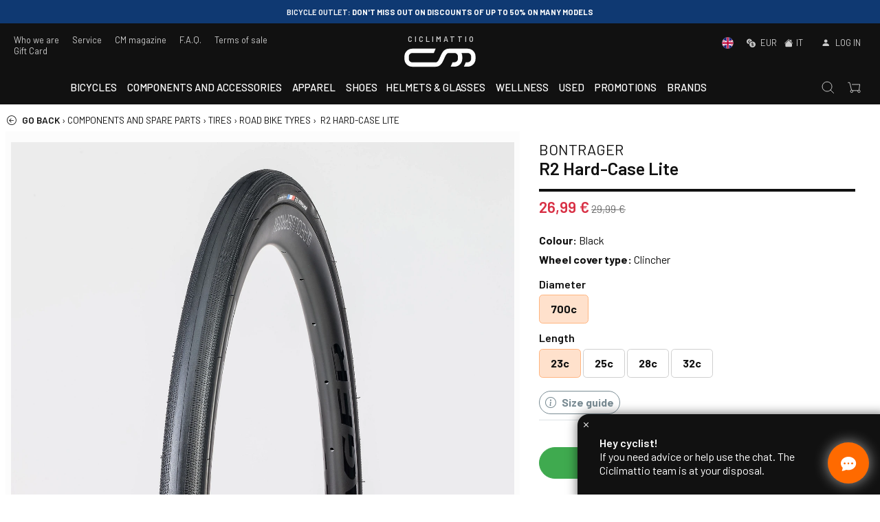

--- FILE ---
content_type: text/html; charset=utf-8
request_url: https://ciclimattio.com/en/p/bontrager/r2-hard-case-lite--black-clincher-700c-23c
body_size: 67473
content:
<!doctype html>
<html data-n-head-ssr lang="en" data-n-head="%7B%22lang%22:%7B%22ssr%22:%22en%22%7D%7D">
  <head >
    <meta data-n-head="ssr" charset="utf-8"><meta data-n-head="ssr" name="viewport" content="width=device-width, initial-scale=1, viewport-fit=cover"><meta data-n-head="ssr" name="google-site-verification" content="wr9QDVw8fNxOSrSaHzMswtBcRTdIFOmvjabewdsNkmo"><meta data-n-head="ssr" name="color-scheme" content="light dark"><meta data-n-head="ssr" name="mobile-web-app-capable" content="yes"><meta data-n-head="ssr" name="apple-mobile-web-app-capable" content="yes"><meta data-n-head="ssr" name="apple-mobile-web-app-status-bar-style" content="black"><meta data-n-head="ssr" name="msapplication-TileColor" content="#222222"><meta data-n-head="ssr" name="msapplication-TileImage" content="/ms-icon-144x144.png"><meta data-n-head="ssr" name="theme-color" content="#222222"><meta data-n-head="ssr" data-hid="description" name="description" content="A tyre for everyday use with a smooth, reliable tread pattern and Hard-Case Lite puncture protection system.
A high-flow street tyre for everyday use"><meta data-n-head="ssr" data-hid="og:url" name="og:url" content="https://ciclimattio.com/en/p/bontrager/r2-hard-case-lite--black-clincher-700c-23c"><meta data-n-head="ssr" data-hid="og:title" name="og:title" content="BONTRAGER R2 Hard-Case Lite  "><meta data-n-head="ssr" data-hid="og:description" name="og:description" content="A tyre for everyday use with a smooth, reliable tread pattern and Hard-Case Lite puncture protection system.
A high-flow street tyre for everyday use"><meta data-n-head="ssr" data-hid="og:type" name="og:type" content="article"><meta data-n-head="ssr" data-hid="og:image" name="og:image" content="https://kreta.ciclimattio.com/admin/components/specifiche/Ciclimattio/images/Generale/BontragerR2HardCaseLite_27392_A_Primary.webp"><title>BONTRAGER R2 Hard-Case Lite   - CICLIMATTIO</title><link data-n-head="ssr" rel="icon" type="image/x-icon" href="/favicon.ico"><link data-n-head="ssr" rel="apple-touch-icon" sizes="57x57" href="/apple-icon-57x57.png"><link data-n-head="ssr" rel="apple-touch-icon" sizes="60x60" href="/apple-icon-60x60.png"><link data-n-head="ssr" rel="apple-touch-icon" sizes="72x72" href="/apple-icon-72x72.png"><link data-n-head="ssr" rel="apple-touch-icon" sizes="76x76" href="/apple-icon-76x76.png"><link data-n-head="ssr" rel="apple-touch-icon" sizes="114x114" href="/apple-icon-114x114.png"><link data-n-head="ssr" rel="apple-touch-icon" sizes="120x120" href="/apple-icon-120x120.png"><link data-n-head="ssr" rel="apple-touch-icon" sizes="144x144" href="/apple-icon-144x144.png"><link data-n-head="ssr" rel="apple-touch-icon" sizes="152x152" href="/apple-icon-152x152.png"><link data-n-head="ssr" rel="apple-touch-icon" sizes="180x180" href="/apple-icon-180x180.png"><link data-n-head="ssr" rel="icon" type="image/png" sizes="192x192" href="/android-icon-192x192.png"><link data-n-head="ssr" rel="icon" type="image/png" sizes="32x32" href="/favicon-32x32.png"><link data-n-head="ssr" rel="icon" type="image/png" sizes="96x96" href="/favicon-96x96.png"><link data-n-head="ssr" rel="icon" type="image/png" sizes="16x16" href="/favicon-16x16.png"><link data-n-head="ssr" rel="manifest" href="/manifest.json"><link data-n-head="ssr" rel="canonical" href="https://ciclimattio.com/en/p/bontrager/r2-hard-case-lite--black-clincher-700c-23c"><link data-n-head="ssr" rel="stylesheet" href="https://cdn.jsdelivr.net/npm/@alma/widgets@4.x/dist/widgets.min.css"><script data-n-head="ssr" src="/js/bing/global.js" async></script><script data-n-head="ssr" src="/js/pixel/universal_pixel.js" async></script><script data-n-head="ssr" src="https://apis.google.com/js/platform.js" defer></script><script data-n-head="ssr" src="https://static-eu.payments-amazon.com/checkout.js" defer></script><script data-n-head="ssr" src="https://cdn.scalapay.com/js/scalapay-widget/webcomponents-bundle.js" defer></script><script data-n-head="ssr" src="https://cdn.scalapay.com/js/scalapay-widget/scalapay-widget.js" defer></script><script data-n-head="ssr" src="https://static.klaviyo.com/onsite/js/WFSy3A/klaviyo.js"></script><script data-n-head="ssr" data-hid="gtm-script">if(!window._gtm_init){window._gtm_init=1;(function(w,n,d,m,e,p){w[d]=(w[d]==1||n[d]=='yes'||n[d]==1||n[m]==1||(w[e]&&w[e][p]&&w[e][p]()))?1:0})(window,navigator,'doNotTrack','msDoNotTrack','external','msTrackingProtectionEnabled');(function(w,d,s,l,x,y){w[x]={};w._gtm_inject=function(i){if(w.doNotTrack||w[x][i])return;w[x][i]=1;w[l]=w[l]||[];w[l].push({'gtm.start':new Date().getTime(),event:'gtm.js'});var f=d.getElementsByTagName(s)[0],j=d.createElement(s);j.async=true;j.src='https://www.googletagmanager.com/gtm.js?id='+i;f.parentNode.insertBefore(j,f);}})(window,document,'script','dataLayer','_gtm_ids','_gtm_inject')}</script><script data-n-head="ssr" type="module" src="https://widget.floa.com/floa-widget.js"></script><script data-n-head="ssr" src="https://cdn.jsdelivr.net/npm/@alma/widgets@4.x/dist/widgets.umd.js"></script><script data-n-head="ssr" type="application/ld+json">{"@context":"https://schema.org/","@type":"Product","@id":"https://ciclimattio.com/p/bontrager/r2-hard-case-lite--black-clincher-700c-23c","name":"BONTRAGER R2 Hard-Case Lite  ","description":"&lt;h3&gt;A tyre for everyday use with a smooth, reliable tread pattern and Hard-Case Lite puncture protection system.&lt;/h3&gt;\n&lt;h3&gt;A high-flow street tyre for everyday use&lt;/h3&gt;\n&lt;p&gt;A street tyre for everyday use with enhanced traction and a more durable tread pattern. The R2 Hard-Case Lite offers puncture protection and durability with a high-grip tread pattern that provides maximum safety on all types of terrain. The R2 is a high-grip tyre for everyday use that offers durable performance.&lt;/p&gt;\n&lt;h3&gt;Product details&lt;/h3&gt;\n&lt;ol&gt;\n&lt;li&gt;Designed for high performance and durability on daily rides&lt;/li&gt;\n&lt;li&gt;Hard-Case Lite offers low weight puncture protection&lt;/li&gt;\n&lt;li&gt;High-grip tread design increases traction and a sense of security&lt;/li&gt;\n&lt;li&gt;Low rolling resistance and perfect cornering grip&lt;/li&gt;\n&lt;li&gt;Tread style becomes more aggressive as tread size increases to best suit the intended usage&lt;/li&gt;\n&lt;/ol&gt;","brand":{"@type":"Brand","name":"BONTRAGER","url":"https://ciclimattio.com/c/bontrager?m=603d08aeb06824192571d1ce&amp;landing=brand"},"itemCondition":"https://schema.org/NewCondition","color":"Black","sku":"6083c0c1e445a20c63a95d02","gtin12":"601842068038","gtin":"601842068038","mpn":"579256","image":["https://kreta.ciclimattio.com/admin/components/specifiche/Ciclimattio/images/Generale/BontragerR2HardCaseLite_27392_A_Primary.webp"],"offers":[{"@type":"Offer","url":"https://ciclimattio.com/p/bontrager/r2-hard-case-lite--black-clincher-700c-23c","availability":"https://schema.org/InStock","sku":"6083c0c1e445a20c63a95d02","gtin12":"601842068038","mpn":"579256","itemCondition":"https://schema.org/NewCondition","price":26.99,"priceCurrency":"EUR"}],"additionalProperty":[{"@type":"PropertyValue","name":"Colour","value":"Black"},{"@type":"PropertyValue","name":"Wheel cover type","value":"Clincher"},{"@type":"PropertyValue","name":"Diameter","value":"700c"},{"@type":"PropertyValue","name":"Length","value":"23c"}]}</script><link rel="preload" href="/_nuxt/fonts/bootstrap-icons.b7bcc07.woff2" as="font" type="font/woff2" crossorigin><link rel="preload" href="/_nuxt/fonts/7cHrv4kjgoGqM7E_Cfs0wH8RnA.df517ba.woff2" as="font" type="font/woff2" crossorigin><link rel="preload" href="/_nuxt/fonts/7cHrv4kjgoGqM7E_Cfs7wH8.867dd68.woff2" as="font" type="font/woff2" crossorigin><link rel="preload" href="/_nuxt/fonts/7cHqv4kjgoGqM7E3p-ks6FospT4.104e563.woff2" as="font" type="font/woff2" crossorigin><link rel="preload" href="/_nuxt/fonts/7cHrv4kjgoGqM7E_Cfs1wH8RnA.f3b87dd.woff2" as="font" type="font/woff2" crossorigin><link rel="preload" href="/_nuxt/fonts/7cHqv4kjgoGqM7E3p-ks6VospT4.7b7da89.woff2" as="font" type="font/woff2" crossorigin><link rel="preload" href="/_nuxt/fonts/7cHqv4kjgoGqM7E3p-ks51os.b9b1aa7.woff2" as="font" type="font/woff2" crossorigin><link rel="preload" href="/_nuxt/fonts/7cHpv4kjgoGqM7E_Ass52Hs.da26d16.woff2" as="font" type="font/woff2" crossorigin><link rel="preload" href="/_nuxt/fonts/7cHqv4kjgoGqM7E30-8s6FospT4.3b0775f.woff2" as="font" type="font/woff2" crossorigin><link rel="preload" href="/_nuxt/fonts/7cHpv4kjgoGqM7E_A8s52Hs.7e78e83.woff2" as="font" type="font/woff2" crossorigin><link rel="preload" href="/_nuxt/fonts/7cHpv4kjgoGqM7E_DMs5.7fa3879.woff2" as="font" type="font/woff2" crossorigin><link rel="preload" href="/_nuxt/fonts/7cHqv4kjgoGqM7E30-8s6VospT4.fae4108.woff2" as="font" type="font/woff2" crossorigin><link rel="preload" href="/_nuxt/fonts/7cHqv4kjgoGqM7E30-8s51os.eb2f99b.woff2" as="font" type="font/woff2" crossorigin><link rel="stylesheet" href="/_nuxt/72ab33e1ab990ffdc7d1.css"><link rel="stylesheet" href="/_nuxt/ea07f0a8bce6bb7a8d76.css">
  </head>
  <body class="ontop" data-n-head="%7B%22class%22:%7B%22ssr%22:%22ontop%22%7D%7D">
    <noscript data-n-head="ssr" data-hid="gtm-noscript" data-pbody="true"><iframe src="https://www.googletagmanager.com/ns.html?id=GTM-TDBPQ2&" height="0" width="0" style="display:none;visibility:hidden" title="gtm"></iframe></noscript><div data-server-rendered="true" id="__nuxt"><!----><div id="__layout"><div><div data-fetch-key="Navbar:0" class="main-header"><div class="header-info"><div class="header-carousel"><div role="region" aria-busy="false" class="carousel slide"><div role="list" class="carousel-inner"><div role="listitem" class="carousel-item" style="background-color:#ffffff;"><img src="data:image/svg+xml;charset=UTF-8,%3Csvg%20width%3D%221%22%20height%3D%221%22%20xmlns%3D%22http%3A%2F%2Fwww.w3.org%2F2000%2Fsvg%22%20viewBox%3D%220%200%20%25%7Bw%7D%20%25%7Bh%7D%22%20preserveAspectRatio%3D%22none%22%3E%3Crect%20width%3D%22100%25%22%20height%3D%22100%25%22%20style%3D%22fill%3Atransparent%3B%22%3E%3C%2Frect%3E%3C%2Fsvg%3E" width="1" height="1" class="img-fluid w-100 d-block"><div class="carousel-caption"><!----><!----><div class="pointer"><p class="p1"><strong>ITALY</strong>: free shipping on orders over 149.99&euro; <br>Except for shipping fees applied to certain products</p></div></div></div><div role="listitem" class="carousel-item dark" style="background-color:#0f3972;"><img src="data:image/svg+xml;charset=UTF-8,%3Csvg%20width%3D%221%22%20height%3D%221%22%20xmlns%3D%22http%3A%2F%2Fwww.w3.org%2F2000%2Fsvg%22%20viewBox%3D%220%200%20%25%7Bw%7D%20%25%7Bh%7D%22%20preserveAspectRatio%3D%22none%22%3E%3Crect%20width%3D%22100%25%22%20height%3D%22100%25%22%20style%3D%22fill%3Atransparent%3B%22%3E%3C%2Frect%3E%3C%2Fsvg%3E" width="1" height="1" class="img-fluid w-100 d-block"><div class="carousel-caption"><!----><!----><div class="pointer"><p><strong>BICYCLE OUTLET</strong>: don't miss out on discounts of up to 50% on many models</p></div></div></div><div role="listitem" class="carousel-item dark" style="background-color:#ff6b72;"><img src="data:image/svg+xml;charset=UTF-8,%3Csvg%20width%3D%221%22%20height%3D%221%22%20xmlns%3D%22http%3A%2F%2Fwww.w3.org%2F2000%2Fsvg%22%20viewBox%3D%220%200%20%25%7Bw%7D%20%25%7Bh%7D%22%20preserveAspectRatio%3D%22none%22%3E%3Crect%20width%3D%22100%25%22%20height%3D%22100%25%22%20style%3D%22fill%3Atransparent%3B%22%3E%3C%2Frect%3E%3C%2Fsvg%3E" width="1" height="1" class="img-fluid w-100 d-block"><div class="carousel-caption"><!----><!----><div class="pointer"><p><strong>Are you looking for a bike to start cycling?</strong> Check it out HERE!</p></div></div></div><div role="listitem" class="carousel-item" style="background-color:#adcfe9;"><img src="data:image/svg+xml;charset=UTF-8,%3Csvg%20width%3D%221%22%20height%3D%221%22%20xmlns%3D%22http%3A%2F%2Fwww.w3.org%2F2000%2Fsvg%22%20viewBox%3D%220%200%20%25%7Bw%7D%20%25%7Bh%7D%22%20preserveAspectRatio%3D%22none%22%3E%3Crect%20width%3D%22100%25%22%20height%3D%22100%25%22%20style%3D%22fill%3Atransparent%3B%22%3E%3C%2Frect%3E%3C%2Fsvg%3E" width="1" height="1" class="img-fluid w-100 d-block"><div class="carousel-caption"><!----><!----><div class="pointer"><p>Join the <strong>CM - Vigor CLUB</strong>... for a 2025 cycling season full of surprises!</p></div></div></div></div><a href="#" role="button" class="carousel-control-prev"><span aria-hidden="true" class="carousel-control-prev-icon"></span><span class="sr-only">Previous slide</span></a><a href="#" role="button" class="carousel-control-next"><span aria-hidden="true" class="carousel-control-next-icon"></span><span class="sr-only">Next slide</span></a><ol aria-hidden="true" aria-label="Select a slide to display" class="carousel-indicators" style="display:none;"></ol></div></div></div> <div class="top-nav"><div class="wide-wrapper"><div class="row top-nav-row"><div class="p-0 col"><div class="d-none d-lg-block"><a href="/en/e/about-us">Who we are</a> <a href="/en/e/services">Service</a> <a href="/en/blog">CM magazine</a> <a href="/en/e/faq">F.A.Q.</a> <a href="/en/e/terms-of-sales">Terms of sale</a> <a href="/en/p/cicli-mattio-/gift-card-50--">Gift Card</a></div> <div class="d-block d-lg-none"><a class="let-in"><i class="bi bi-person-fill mr-1"></i> <span>Log in</span></a></div></div> <div class="text-center p-0 col"><a href="/en" class="logo nuxt-link-active"><div class="payoff"><b>CICLIMATTIO</b></div> <img src="/logo.svg" alt="Cicli Mattio"></a></div> <div class="text-right p-0 col"><div class="d-none d-lg-block"><a class="pointer"><span><!----> <img src="/EN.svg" alt="English" class="mr-2" style="width:17px;height:17px;margin-top:-2px;"> <!----></span> <i class="bi bi-currency-exchange ml-2 mr-1"></i> <span>EUR</span> <span><i class="bi bi-house-fill ml-2 mr-1"></i>IT
                            </span></a> <a class="let-in"><i class="bi bi-person-fill mr-1"></i> <span>Log in</span></a></div> <div class="d-block d-lg-none"><a href="#" target="_self" class="header-item-side-link"><img src="/search.svg" alt="search button" class="svg-icon mr-2"></a> <a href="#" target="_self" class="header-item-side-link position-relative"><img src="/cart.svg" alt="cart button" class="svg-icon mr-2"> <!----></a> <div class="mobile-menu-trigger pr-2"><img src="/menu.svg" alt="open menu" class="svg-icon"></div></div></div></div></div></div> <header class="header"><div class="wide-menu-wrapper"><div class="row align-items-center"><div class="header-item item-left col"><a href="/en" class="logo nuxt-link-active"><img src="/logo.svg" alt="Cicli Mattio" class="logo-left"></a></div> <div class="header-item item-center col"><div class="menu-overlay"></div> <nav class="menu"><div class="mobile-menu-head"><div class="go-back"><i class="bi bi-chevron-left"></i></div> <div class="current-menu-title"></div> <div class="mobile-menu-close"><i class="bi bi-x"></i></div></div> <ul class="menu-main"><li id="tag6033af8596b4566ccef0c881" class="menu-item-has-children"><a href="#">Bicycles</a> <div class="sub-menu mega-menu mega-menu-wide"><div class="row"><div class="col-lg-9 order-lg-2 col-12"><div class="row"><div class="mega-menu-list col-lg-4 col-12"><div class="list-head"><h4>Bikes</h4></div> <div id="linkid-5ff73677bc17b297cb1f9506" class="list-links collapse" style="display:none;"><a href="/en/c/bikes?c=5ff73677bc17b297cb1f9506" class="d-lg-none">
                                                                    View all
                                                                </a> <a href="/en/c/bikes/child-bike?c=5ff73678bc17b297cb1f9572">
                                                                    Children bikes
                                                                </a><a href="/en/c/bikes/classic--vintage-bikes?c=5ff73678bc17b297cb1f952c">
                                                                    Vintage bikes
                                                                </a><a href="/en/c/bikes/road-bike?c=5ff73677bc17b297cb1f951b">
                                                                    Racing bikes
                                                                </a><a href="/en/c/bikes/track-bike-and-fixed?c=5ff73677bc17b297cb1f9522">
                                                                    Track bikes and fixed
                                                                </a><a href="/en/c/bikes/electric-bikes?c=5ff73678bc17b297cb1f9537">
                                                                    Electric bikes
                                                                </a><a href="/en/c/bikes/city-bike?c=61f404e3ccb00f176753c93b">
                                                                    City bikes
                                                                </a><a href="/en/c/bikes/chrono--triathlon?c=5ff73678bc17b297cb1f9527">
                                                                    Chrono and triathlon bikes
                                                                </a><a href="/en/c/bikes/cyclocross--gravel-bike?c=5ff73678bc17b297cb1f9531">
                                                                    Gravel bikes
                                                                </a><a href="/en/c/bikes/mtb?c=5ff73678bc17b297cb1f9547">
                                                                    MTB
                                                                </a><!----><a href="/en/c/bikes/trekking-bike?c=5ff73678bc17b297cb1f956b">
                                                                    Trekking bikes
                                                                </a></div></div><div class="mega-menu-list col-lg-4 col-12"><div class="list-head"><h4>Frames</h4></div> <div id="linkid-5ff73677bc17b297cb1f950e" class="list-links collapse" style="display:none;"><a href="/en/c/frames?c=5ff73677bc17b297cb1f950e" class="d-lg-none">
                                                                    View all
                                                                </a> <a href="/en/c/frames/all-mountain---enduro?c=5ff73678bc17b297cb1f95a2">
                                                                    All Mountain - Enduro
                                                                </a><a href="/en/c/frames/e-bike?c=5ff73678bc17b297cb1f9590">
                                                                    E-bikes
                                                                </a><!----><!----><a href="/en/c/frames/racing?c=5ff73678bc17b297cb1f9574">
                                                                    Racing
                                                                </a><a href="/en/c/frames/crono--triathlon?c=5ff73678bc17b297cb1f9580">
                                                                    Crono &amp; triathlon
                                                                </a><a href="/en/c/frames/cyclocross--gravel-bike?c=5ff73678bc17b297cb1f958a">
                                                                    Cyclocross &amp; gravel bike
                                                                </a><a href="/en/c/frames/dh---fr?c=5ff73678bc17b297cb1f95af">
                                                                    DH - FR
                                                                </a><a href="/en/c/frames/fat-bike?c=5ff73678bc17b297cb1f959a">
                                                                    Fat bike
                                                                </a><a href="/en/c/frames/mtb?c=5ff73678bc17b297cb1f9592">
                                                                    MTB
                                                                </a><a href="/en/c/frames/track--fixed?c=5ff73678bc17b297cb1f957b">
                                                                    Track &amp; fixed
                                                                </a></div></div><!----></div></div> <div class="highlight-list col-lg-3 col-12"><div class="row"><div class="d-lg-none col-12"><hr></div> <div class="mega-menu-list col-12"><div class="list-head"><h4>In evidence</h4></div> <div class="list-links"><a href="/en/c/bianchi-road-bike?id_gruppo=6735b86e6c509be9bb9a91f2"><!---->
                                                                        Bianchi Road Bike
                                                                    </a><a href="/en/c/bianchi-gravel-bikes?id_gruppo=67d7fe11afa30f9180855afb"><!---->
                                                                        Bianchi Gravel bikes
                                                                    </a><a href="/en/c/mtb-trek?id_gruppo=67d7f81413ba663b03986881"><!---->
                                                                        MTB Trek
                                                                    </a><a href="/en/c/focus-mtb?id_gruppo=67d7f5456264a7fc74514000"><!---->
                                                                        Focus MTB
                                                                    </a><a href="/en/c/wilier-gravel-bikes?id_gruppo=67d7faa426e840efa2fbdb8b"><!---->
                                                                        Wilier gravel bikes
                                                                    </a><a href="/en/c/enve-wheels?id_gruppo=67d7fc3426e840efa2fbf13f"><!---->
                                                                        Enve wheels
                                                                    </a><a href="/en/c/cannondale-road-bike?id_gruppo=6735bd8e75661c62889dd6ad"><!---->
                                                                        Cannondale road bike
                                                                    </a><a href="/en/c/colnago-road-bike?id_gruppo=6735be3e63febd682673fb74"><!---->
                                                                        Colnago road bike
                                                                    </a><a href="/en/c/cannondale-mtb?id_gruppo=68dbf06c209d5ec9744aeb26"><!---->
                                                                        Cannondale MTB
                                                                    </a><a href="/en/c/mtb-scott?id_gruppo=68dbf2d5f39c0bedb7b89225"><!---->
                                                                        MTB Scott
                                                                    </a></div></div></div></div></div></div></li> <!----><li id="tag68dbd0207789d2c7d71cfba4" class="menu-item-has-children"><a href="#">Components and accessories</a> <div class="sub-menu mega-menu mega-menu-wide"><div class="row"><div class="col-lg-9 order-lg-2 col-12"><div class="row"><div class="mega-menu-list col-lg-4 col-12"><div class="list-head"><h4>Components and spare parts</h4></div> <div id="linkid-5ff73677bc17b297cb1f9507" class="list-links collapse" style="display:none;"><a href="/en/c/components-and-spare-parts?c=5ff73677bc17b297cb1f9507" class="d-lg-none">
                                                                    View all
                                                                </a> <a href="/en/c/components-and-spare-parts/inner-tubes-and-repair?c=5ff73678bc17b297cb1f95bb">
                                                                    Inner tubes and repair
                                                                </a><a href="/en/c/components-and-spare-parts/tires?c=5ff73678bc17b297cb1f95b7">
                                                                    Tires
                                                                </a><a href="/en/c/components-and-spare-parts/ebike-spare-parts?c=5ff73679bc17b297cb1f9730">
                                                                    Ebike spare parts
                                                                </a><a href="/en/c/components-and-spare-parts/forks-and-shocks?c=5ff73678bc17b297cb1f95e9">
                                                                    Forks and shocks
                                                                </a><a href="/en/c/components-and-spare-parts/brakes?c=5ff73678bc17b297cb1f95d5">
                                                                    Brakes
                                                                </a><a href="/en/c/components-and-spare-parts/handlebars-and-stems?c=5ff73678bc17b297cb1f95d0">
                                                                    Handlebars and stems
                                                                </a><a href="/en/c/components-and-spare-parts/pedals?c=5ff73678bc17b297cb1f95cc">
                                                                    Pedals
                                                                </a><a href="/en/c/components-and-spare-parts/wheels?c=5ff73678bc17b297cb1f95bf">
                                                                    Wheels
                                                                </a><a href="/en/c/components-and-spare-parts/saddles-and-seat-posts?c=5ff73678bc17b297cb1f95c6">
                                                                    Saddles and seatposts
                                                                </a><a href="/en/c/components-and-spare-parts/drivetrain?c=5ff73678bc17b297cb1f95dc">
                                                                    Drivetrain
                                                                </a></div></div><div class="mega-menu-list col-lg-4 col-12"><div class="list-head"><h4>Bike accessories</h4></div> <div id="linkid-5ff73677bc17b297cb1f9508" class="list-links collapse" style="display:none;"><a href="/en/c/accessories-for-bike?c=5ff73677bc17b297cb1f9508" class="d-lg-none">
                                                                    View all
                                                                </a> <a href="/en/c/accessories-for-bike/bottles-and-bottle-cages?c=5ff73678bc17b297cb1f9601">
                                                                    Bottles and bottle cages
                                                                </a><a href="/en/c/accessories-for-bike/bike-bags?c=64e767e58844b7bbd060b336">
                                                                    Bike bags
                                                                </a><a href="/en/c/accessories-for-bike/stands-and-fenders?c=5ff73678bc17b297cb1f9614">
                                                                    Stands and fenders
                                                                </a><a href="/en/c/accessories-for-bike/bike-basket?c=64e767189c01c0b089f82b8f">
                                                                    Baskets
                                                                </a><a href="/en/c/accessories-for-bike/padlock?c=5ff73678bc17b297cb1f95fb">
                                                                    Padlocks
                                                                </a><a href="/en/c/accessories-for-bike/lights-bells-signaling?c=5ff73678bc17b297cb1f95f2">
                                                                    Lights, bells, signaling
                                                                </a><a href="/en/c/accessories-for-bike/pumps-inflation-and-co2?c=5ff73678bc17b297cb1f961b">
                                                                    Pumps, inflation and CO2
                                                                </a><a href="/en/c/accessories-for-bike/bike-racks-and-transport?c=5ff73678bc17b297cb1f9617">
                                                                    Bike racks and transport
                                                                </a><a href="/en/c/accessories-for-bike/bags-purses-and-rack?c=5ff73678bc17b297cb1f960b">
                                                                    Bags, purses and rack
                                                                </a><a href="/en/c/accessories-for-bike/trailers-for-dogs-and-objects?c=664ef14fb1539541fcac04a8">
                                                                    Trailers for dogs and objects
                                                                </a><!----><a href="/en/c/accessories-for-bike/rollers-and-home-training?c=5ff73678bc17b297cb1f95ee">
                                                                    Rollers and home training
                                                                </a><a href="/en/c/accessories-for-bike/kids-bike-seats--trailer?c=5ff73678bc17b297cb1f95fc">
                                                                    Kids bike seats &amp; trailer
                                                                </a><a href="/en/c/accessories-for-bike/backpacks-and-backpacks-water?c=5ff73678bc17b297cb1f9606">
                                                                    Backpacks
                                                                </a></div></div><div class="mega-menu-list col-lg-4 col-12"><div class="list-head"><h4>Maintenance</h4></div> <div id="linkid-5ff73677bc17b297cb1f950f" class="list-links collapse" style="display:none;"><a href="/en/c/maintenance?c=5ff73677bc17b297cb1f950f" class="d-lg-none">
                                                                    View all
                                                                </a> <a href="/en/c/maintenance/tools-and-maintenance?c=5ff73678bc17b297cb1f962b">
                                                                    Tools and maintenance
                                                                </a><a href="/en/c/maintenance/workstands?c=5ff73678bc17b297cb1f962f">
                                                                    Workstands
                                                                </a><a href="/en/c/maintenance/maintenance-and-lubricants?c=5ff73678bc17b297cb1f9627">
                                                                    Maintenance and lubricants
                                                                </a><a href="/en/c/maintenance/frame-protection?c=5ff73678bc17b297cb1f9631">
                                                                    Frame protection
                                                                </a></div></div><div class="mega-menu-list col-lg-4 col-12"><div class="list-head"><h4>Technology</h4></div> <div id="linkid-5ff73679bc17b297cb1f96fa" class="list-links collapse" style="display:none;"><a href="/en/c/technology?c=5ff73679bc17b297cb1f96fa" class="d-lg-none">
                                                                    View all
                                                                </a> <a href="/en/c/technology/cycle-computer-gps-heart-rate-monitors--power-meter?c=5ff73679bc17b297cb1f96fe">
                                                                    Cycle computer, GPS, Heart Rate Monitors &amp; power meter
                                                                </a><a href="/en/c/technology/muscle-stimulators?c=60e0718b5e4ef90e440c5e2e">
                                                                    Muscle Stimulators
                                                                </a></div></div></div></div> <!----></div></div></li> <!----><li id="tag6033af9596b4566ccef0c8e0" class="menu-item-has-children"><a href="#">Apparel</a> <div class="sub-menu mega-menu mega-menu-wide"><div class="row"><div class="col-lg-9 order-lg-2 col-12"><div class="row"><div class="mega-menu-list col-lg-4 col-12"><div class="list-head"><h4>Cycling clothing</h4></div> <div id="linkid-5ff73677bc17b297cb1f9509" class="list-links collapse" style="display:none;"><a href="/en/c/cycling-clothing?c=5ff73677bc17b297cb1f9509" class="d-lg-none">
                                                                    View all
                                                                </a> <a href="/en/c/cycling-clothing/team-wear-pro?c=5ff73678bc17b297cb1f9634">
                                                                    Team wear pro
                                                                </a><a href="/en/c/cycling-clothing/body-armour--wetsuits?c=5ff73678bc17b297cb1f9664">
                                                                    Bodysuits
                                                                </a><a href="/en/c/cycling-clothing/caps-balaclava-neck-warmer?c=5ff73679bc17b297cb1f9685">
                                                                    Hats, balaclava, neck warmers
                                                                </a><a href="/en/c/cycling-clothing/jackets?c=5ff73678bc17b297cb1f9646">
                                                                    Jackets
                                                                </a><a href="/en/c/cycling-clothing/gloves--socks?c=5ff73679bc17b297cb1f9671">
                                                                    Gloves &amp; socks
                                                                </a><a href="/en/c/cycling-clothing/base-layer?c=5ff73678bc17b297cb1f966a">
                                                                    Base layer
                                                                </a><a href="/en/c/cycling-clothing/jerseys?c=5ff73678bc17b297cb1f964f">
                                                                    Jerseys
                                                                </a><a href="/en/c/cycling-clothing/arm-and-leg-warmer-kneepad-and-overshoes?c=5ff73679bc17b297cb1f967b">
                                                                    Arm and leg warmer and overshoes
                                                                </a><a href="/en/c/cycling-clothing/pants?c=5ff73678bc17b297cb1f965b">
                                                                    Pants
                                                                </a><a href="/en/c/cycling-clothing/protection?c=5ff73678bc17b297cb1f9620">
                                                                    Protections
                                                                </a><!----></div></div><div class="mega-menu-list col-lg-4 col-12"><div class="list-head"><h4>Sportswear &amp; casual</h4></div> <div id="linkid-5ff73677bc17b297cb1f951a" class="list-links collapse" style="display:none;"><a href="/en/c/sportswear--casual?c=5ff73677bc17b297cb1f951a" class="d-lg-none">
                                                                    View all
                                                                </a> <a href="/en/c/sportswear--casual/accessories?c=5ff73679bc17b297cb1f96f2">
                                                                    Accessories
                                                                </a><a href="/en/c/sportswear--casual/bags-trolley--backpacks?c=5ff73679bc17b297cb1f971c">
                                                                    Bags, trolley &amp; backpacks
                                                                </a><!----><a href="/en/c/sportswear--casual/caps-balaclava--neck-warmer?c=5ff73679bc17b297cb1f96f4">
                                                                    Hats, balaclava &amp; neckwarmers
                                                                </a><a href="/en/c/sportswear--casual/hoodies?c=5ff73679bc17b297cb1f9713">
                                                                    Hoodies
                                                                </a><a href="/en/c/sportswear--casual/jackets?c=5ff73679bc17b297cb1f96ea">
                                                                    Jackets
                                                                </a><a href="/en/c/sportswear--casual/books?c=655242f273b2f7065ecead3d">
                                                                    Libri
                                                                </a><a href="/en/c/sportswear--casual/jerseys?c=5ff73679bc17b297cb1f96ec">
                                                                    Jerseys
                                                                </a><a href="/en/c/sportswear--casual/glasses?c=5ff73679bc17b297cb1f96f6">
                                                                    Glasses
                                                                </a><!----><a href="/en/c/sportswear--casual/pants?c=5ff73679bc17b297cb1f96ee">
                                                                    Pants
                                                                </a><a href="/en/c/sportswear--casual/shoes?c=5ff73679bc17b297cb1f96f0">
                                                                    Shoes
                                                                </a><a href="/en/c/sportswear--casual/t-shirt?c=5ff73679bc17b297cb1f9721">
                                                                    T-shirt
                                                                </a><!----></div></div></div></div> <div class="highlight-list col-lg-3 col-12"><div class="row"><div class="d-lg-none col-12"><hr></div> <div class="mega-menu-list col-12"><div class="list-head"><h4>In evidence</h4></div> <div class="list-links"><a href="/en/c/assos-cycling-clothing?id_gruppo=6735cfc4ef9cc4b5668ada76"><!---->
                                                                        ASSOS Cycling Clothing
                                                                    </a><a href="/en/c/abbigliamento-ciclismo-gobik?id_gruppo=69297cf9c2d2c3a8fb6ccf39"><!---->
                                                                        Abbigliamento ciclismo Gobik
                                                                    </a><a href="/en/c/scott-clothing-and-shoes?id_gruppo=67d84567f8dbc4005779dc7b"><!---->
                                                                        Scott clothing and shoes
                                                                    </a></div></div></div></div></div></div></li> <!----><!----><!----><!----><!----><!----><!----><!----><!----><!----><li class="menu-item-has-children"><a href="/en/c/cycling-clothing/shoes?c=5ff73679bc17b297cb1f9690">
                                                                Shoes
                                                            </a></li><!----><li id="tag68dbd0e8416b20070b9ef26e" class="menu-item-has-children"><a href="#">Helmets &amp; Glasses</a> <div class="sub-menu mega-menu mega-menu-wide"><div class="row"><div class="col-lg-9 order-lg-2 col-12"><div class="row"><div class="mega-menu-list col-lg-4 col-12"><div class="list-head"><h4>Helmets</h4></div> <div id="linkid-5ff73677bc17b297cb1f9510" class="list-links collapse" style="display:none;"><a href="/en/c/bike-helmets-and-glasses?c=5ff73677bc17b297cb1f9510" class="d-lg-none">
                                                                    View all
                                                                </a> <a href="/en/c/bike-helmets-and-glasses/accessories?c=5ff73679bc17b297cb1f969a">
                                                                    Accessories
                                                                </a><a href="/en/c/bike-helmets-and-glasses/helmets?c=5ff73679bc17b297cb1f9697">
                                                                    Helmets
                                                                </a><a href="/en/c/bike-helmets-and-glasses/helmets-cronotriathlon-?c=5ff73679bc17b297cb1f9698">
                                                                    Helmets crono/triathlon 
                                                                </a><a href="/en/c/bike-helmets-and-glasses/full-face-helmets?c=5ff73679bc17b297cb1f9699">
                                                                    Full face helmets
                                                                </a></div></div><div class="mega-menu-list col-lg-4 col-12"><div class="list-head"><h4>Glasses</h4></div> <div id="linkid-5ff73679bc17b297cb1f969b" class="list-links collapse" style="display:none;"><a href="/en/c/glasses?c=5ff73679bc17b297cb1f969b" class="d-lg-none">
                                                                    View all
                                                                </a> <a href="/en/c/glasses/accessories-and-spare-parts?c=5ff73679bc17b297cb1f969e">
                                                                    Accessories and spare parts
                                                                </a><a href="/en/c/glasses/mask?c=5ff73679bc17b297cb1f969d">
                                                                    Mask
                                                                </a><a href="/en/c/glasses/glasses?c=5ff73679bc17b297cb1f969c">
                                                                    Glasses
                                                                </a></div></div></div></div> <div class="highlight-list col-lg-3 col-12"><div class="row"><div class="d-lg-none col-12"><hr></div> <div class="mega-menu-list col-12"><div class="list-head"><h4>In evidence</h4></div> <div class="list-links"><a href="/en/c/met-helmets?id_gruppo=6735bcbafebaeabaf6b02d63"><!---->
                                                                        MET Helmets
                                                                    </a><a href="/en/c/kask-helmets?id_gruppo=6735cf3ad313353e9fef7e56"><!---->
                                                                        KASK Helmets
                                                                    </a><a href="/en/c/scott-helmets?id_gruppo=67d847f727ee9b0bdda8d912"><!---->
                                                                        Scott helmets
                                                                    </a></div></div></div></div></div></div></li> <!----><li id="tag609025a2ce4248db3dcb734d" class="menu-item-has-children"><a href="#">Wellness</a> <div class="sub-menu mega-menu mega-menu-wide"><div class="row"><div class="col-lg-9 order-lg-2 col-12"><div class="row"><div class="mega-menu-list col-lg-4 col-12"><div class="list-head"><h4>Creams, oils and care</h4></div> <div id="linkid-5ff73677bc17b297cb1f9511" class="list-links collapse" style="display:none;"><a href="/en/c/creams-oils-and-care?c=5ff73677bc17b297cb1f9511" class="d-lg-none">
                                                                    View all
                                                                </a> <a href="/en/c/creams-oils-and-care/cream-and-oil?c=5ff73679bc17b297cb1f969f">
                                                                    Creams and oils
                                                                </a><a href="/en/c/creams-oils-and-care/care?c=5ff73679bc17b297cb1f96a3">
                                                                    Care
                                                                </a><a href="/en/c/creams-oils-and-care/product-care?c=5ff73679bc17b297cb1f96a7">
                                                                    Product care
                                                                </a><a href="/en/c/creams-oils-and-care/personal-hygiene?c=5ff73679bc17b297cb1f96a5">
                                                                    Personal hygiene
                                                                </a></div></div><div class="mega-menu-list col-lg-4 col-12"><div class="list-head"><h4>Food supplements</h4></div> <div id="linkid-5ff73677bc17b297cb1f9512" class="list-links collapse" style="display:none;"><a href="/en/c/food-supplements?c=5ff73677bc17b297cb1f9512" class="d-lg-none">
                                                                    View all
                                                                </a> <a href="/en/c/food-supplements/hydratation?c=5ff73679bc17b297cb1f96ab">
                                                                    Hydration
                                                                </a><a href="/en/c/food-supplements/recovery?c=5ff73679bc17b297cb1f96ad">
                                                                    Recovery
                                                                </a><a href="/en/c/food-supplements/resistance?c=5ff73679bc17b297cb1f96a9">
                                                                    Resistance
                                                                </a></div></div></div></div> <!----></div></div></li> <!----> <!----><!----><li class="menu-item-has-children"><a href="#">
                                            Used
                                        </a> <div class="sub-menu mega-menu mega-menu-single"><div class="row"><div class="mega-menu-list col-12"><div class="list-links collapse show"><a href="/en/c/used?c=5ff73679bc17b297cb1f9736">
                                                            View all
                                                        </a> <a href="/en/c/used/road-bikes?c=5ff73679bc17b297cb1f9737">
                                                            Road bikes
                                                        </a><!----><a href="/en/c/used/componenti-usati?c=637f9acd6402186bebbf6296">
                                                            Used components
                                                        </a><a href="/en/c/used/e-bike?c=5ff73679bc17b297cb1f9744">
                                                            E-Bike
                                                        </a><a href="/en/c/used/gravel?c=5ff73679bc17b297cb1f9753">
                                                            Gravel
                                                        </a><a href="/en/c/used/mtb?c=5ff73679bc17b297cb1f973d">
                                                            MTB
                                                        </a><a href="/en/c/used/wheels?c=5ff73679bc17b297cb1f9748">
                                                            Wheels
                                                        </a></div></div></div></div></li><!----><!----><!----><!----> <li><a href="/en/c/promozioni?promo=true">
                                    Promotions
                                </a></li> <li class="menu-item-has-children"><a href="#">
                                    Brands
                                </a> <div class="sub-menu mega-menu mega-menu-single"><div class="row"><div class="mega-menu-list col-12"><div class="list-links collapse show"><a href="/en/marchi">
                                                    Discover all brands
                                                </a> <a href="/en/c/bianchi?m=603d08aeb06824192571d1c0&amp;landing=brand">
                                                    Bianchi
                                                </a> <a href="/en/c/cannondale?m=603d08aeb06824192571d1d8&amp;landing=brand">
                                                    Cannondale
                                                </a> <a href="/en/c/colnago?m=603d08aeb06824192571d1e8&amp;landing=brand">
                                                    Colnago
                                                </a> <a href="/en/c/cerv%C3%A9lo?m=603d08aeb06824192571d1e0&amp;landing=brand">
                                                    Cervélo
                                                </a> <a href="/en/c/focus?m=603d08afb06824192571d31c&amp;landing=brand">
                                                    Focus
                                                </a> <a href="/en/c/pinarello?m=603d08aeb06824192571d278&amp;landing=brand">
                                                    Pinarello
                                                </a> <a href="/en/c/scott?m=6320ab2560c3cd13a9c6e3d1&amp;landing=brand">
                                                    Scott
                                                </a> <a href="/en/c/trek?m=603d08aeb06824192571d2ca&amp;landing=brand">
                                                    Trek
                                                </a></div></div></div></div></li> <div class="d-block d-lg-none"><ul class="mobile-menu-more"><li><!----> <img src="/EN.svg" alt="English" class="mr-2" style="width:17px;height:17px;margin-top:-2px;"> <!---->
                                        Language / Shipping / Currency
                                    </li> <li><a href="/en/e/about-us">Who we are</a></li> <li><a href="/en/e/services">Service</a></li> <li><a href="/en/blog">CM magazine</a></li> <li><a href="/en/e/faq">F.A.Q.</a></li> <li><a href="/en/e/terms-of-sales">Terms of sale</a></li></ul></div></ul></nav></div> <div class="header-item item-right col"><div class="d-none d-lg-block"><a href="#" target="_self" class="header-item-side-link pl-2"><img src="/search.svg" alt="search button" class="svg-icon mr-2"></a> <a href="#" target="_self" class="header-item-side-link position-relative pl-2"><img src="/cart.svg" alt="cart button" class="svg-icon mr-2"> <!----></a></div></div></div></div></header> <!----> <!----> <!----> <!----> <div id="chatWidgetBalloon" class="chat-widget-balloon d-none d-md-block"><i class="bi bi-x"></i> <p><b>Hey cyclist!</b><br>
                If you need advice or help use the chat. The Ciclimattio team is at your disposal.
            </p></div> <div class="chat-widget-button"><i class="bi bi-chat-dots-fill mid-icon"></i></div> <!----> <!----></div> <div data-fetch-key="DetailProduct:0" class="site"><!----> <div class="container"><div class="row"><div class="mt-3 pl-3 pl-lg-2 col-md-12"><ul itemscope="itemscope" itemtype="https://schema.org/BreadcrumbList" class="breadcrumb"><li><a href="#" target="_self"><i class="bi bi-arrow-left-circle mr-2"></i><b>Go back</b></a></li> <span class="breadcrumb-divider">›</span> <li itemprop="itemListElement" itemscope="itemscope" itemtype="https://schema.org/ListItem"><a href="/en/c/components-and-spare-parts?c=5ff73677bc17b297cb1f9507" itemprop="item"><span itemprop="name">Components and spare parts</span></a> <meta itemprop="position" content="1"> <span class="breadcrumb-divider">› </span></li><li itemprop="itemListElement" itemscope="itemscope" itemtype="https://schema.org/ListItem"><a href="/en/c/components-and-spare-parts/components-and-spare-parts/tires?c=5ff73678bc17b297cb1f95b7" itemprop="item"><span itemprop="name">Tires</span></a> <meta itemprop="position" content="2"> <span class="breadcrumb-divider">› </span></li><li itemprop="itemListElement" itemscope="itemscope" itemtype="https://schema.org/ListItem"><a href="/en/c/components-and-spare-parts/components-and-spare-parts/tires/components-and-spare-parts/tires/road-bike-tyres?c=64e87813cb0013ecf86a357a" itemprop="item"><span itemprop="name">Road Bike Tyres</span></a> <meta itemprop="position" content="3"> <span class="breadcrumb-divider">› </span></li> <li itemprop="itemListElement" itemscope="itemscope" itemtype="https://schema.org/ListItem"><a href="/en/p/bontrager/r2-hard-case-lite--black-clincher-700c-23c" aria-current="page" itemprop="item" class="nuxt-link-exact-active nuxt-link-active"><span itemprop="name">R2 Hard-Case Lite </span></a> <meta itemprop="position" content="4"></li></ul></div></div> <div class="product-page-wrapper my-2"><div class="sticky-top container"><div class="row product-header"><div class="col-12"><h1 class="title"><a href="/en/c/bontrager?m=603d08aeb06824192571d1ce&amp;landing=brand" class="brand"><span>
                                    BONTRAGER
                                </span> <!----> <!----></a>
                            R2 Hard-Case Lite 
                        </h1> <!----></div> <div class="col-12"><div class="bold-line"></div></div></div></div> <div class="product-page-main"><div class="p-0 container-fluid" style="position:relative;"><div class="row slide-grid photo-gallery single-photo-scroll grid-md first-hero contain horizontal dragscroll row-cols-2"><div class="col"><div class="elem py-2 px-1 py-md-3 px-md-2"><img src="data:image/svg+xml;charset=UTF-8,%3Csvg%20width%3D%221%22%20height%3D%221%22%20xmlns%3D%22http%3A%2F%2Fwww.w3.org%2F2000%2Fsvg%22%20viewBox%3D%220%200%20%25%7Bw%7D%20%25%7Bh%7D%22%20preserveAspectRatio%3D%22none%22%3E%3Crect%20width%3D%22100%25%22%20height%3D%22100%25%22%20style%3D%22fill%3Atransparent%3B%22%3E%3C%2Frect%3E%3C%2Fsvg%3E" alt="R2 Hard-Case Lite " width="1" height="1"></div></div></div></div></div> <div class="product-page-aside mt-1"><div class="sticky-top p-0 container-fluid"><div class="row"><div class="col"><!----></div></div></div> <div class="px-3 px-lg-2 container-fluid"><div class="row product-page-detail"><div class="product-offers pb-2 py-lg-2 col-12"><div class="row"><!----> <!----> <div class="col-12"><div id="price-container" class="price"><h3 class="offer m-0 d-inline"><span>26,99 €</span></h3> <div class="list-price d-inline"> 29,99 €</div></div> <div class="mt-2"><!----><!----><!----><!----><!----></div></div></div></div> <!----> <!----> <div class="col-12"><!----> <div class="mt-lg-2"><div class="row"><div class="col-12"><ul class="product-models-attribute"><li><span>Colour:</span> Black
                                            </li><li><span>Wheel cover type:</span> Clincher
                                            </li></ul> <!----></div></div></div></div> <div class="col-12"><div class="row"><div class="col-12"><div><div><div class="attribute"><b>Diameter</b></div> <div role="radiogroup" tabindex="-1" class="btn-group-toggle btn-group bv-no-focus-ring"><label class="filter-tag btn btn-outline active"><input type="radio" name="size" value="6565c8b4d48459f3cca90798" checked="checked"><div>700c</div></label></div></div></div><div><div><div class="attribute"><b>Length</b></div> <div role="radiogroup" tabindex="-1" class="btn-group-toggle btn-group bv-no-focus-ring"><label class="filter-tag btn btn-outline active"><input type="radio" name="size" value="6569edf9d799aa63bcc31189" checked="checked"><div>23c</div></label><label class="filter-tag btn btn-outline"><input type="radio" name="size" value="6569ee0d03fecf63d1ef7a06"><div>25c</div></label><label class="filter-tag btn btn-outline"><input type="radio" name="size" value="6569fec6905d0d6458c9e5c2"><div>28c</div></label><label class="filter-tag btn btn-outline"><input type="radio" name="size" value="6569ed8171780063ca73240a"><div>32c</div></label></div></div></div></div> <!----> <div class="mt-2 col-12"><button type="button" class="btn py-1 px-2 mt-2 mr-1 btn-outline-info rounded-pill"><i class="bi-info-circle mr-2"></i>Size guide</button> <!----></div></div></div> <!----> <div class="col-12"><hr class="mt-2 mb-3"></div> <div class="text-center col-12"><div><!----> <!----> <div><b class="text-success uppercase">available on order</b></div> <!----> <!----></div> <!----> <div><div><div class="my-2">
                                        Shipping between the
                                        <br> <span><b>February 7, 2026</b></span>
                                        and the 
                                        <span><b>February 11, 2026</b></span></div></div></div></div></div></div> <div class="sticky-top product-action-wrap"><div class="px-3 px-lg-2 container-fluid"><div class="row"><div class="pt-2 col-12"><div class="row product-action"><div class="col-12"><button type="button" class="btn btn-success btn-block rounded-pill">
                                            Add to cart
                                        </button></div> <!----> <!----></div></div></div></div></div> <div class="px-3 px-lg-2 container-fluid"><div class="row"><div class="pb-2 col-12"><div class="row product-action"><!----> <div class="mt-2 text-center col-12"><div><button title="Save" type="button" class="btn btn-muted"><span><i class="bi-heart"></i></span></button> <button title="Share on Facebook" type="button" class="btn btn-muted"><i class="bi-facebook"></i></button> <button data-action="share/whatsapp/share" title="Share on WhatsApp" type="button" class="btn btn-muted"><i class="bi-whatsapp"></i></button> <button title="Copy link to clipboard" type="button" class="btn btn-muted"><i class="bi-link-45deg"></i></button></div></div></div></div> <!----> <div class="col-12"><div class="collapse-title collapse-border"><h6>Read the description
                                    <div class="collapse-icon"><div class="collapse-arrow"></div></div></h6></div> <div class="collapse-title collapse-border"><h6>Read the reviews
                                    <div class="collapse-icon"><img src="/ekomi-logo-mini.png" alt="ekomi"></div></h6></div> <div class="collapse-title collapse-border"><h6>Questions about your shipment?
                                    <div class="collapse-arrow"></div></h6></div> <div id="collapse-s1" class="filter-items collapse show"><div><p data-start="1160" data-end="1425">VAT is applied only to deliveries within the <strong>EU</strong>. For shipments to <strong>non-EU</strong> countries, the destination country may charge import taxes and customs duties. These costs are not included in the product price and are the responsibility of the recipient upon delivery.</p>
<p data-start="1427" data-end="1704">&nbsp;</p>
<p data-start="1427" data-end="1704">The delivery date is&nbsp;<strong>indicative</strong>: shipping may take longer, especially if the order includes items that are not immediately available. For mixed orders (in-stock products and others with later availability), shipping will be made in a single delivery once all items are ready.</p>
<p data-start="1706" data-end="1821">&nbsp;</p>
<p data-start="1706" data-end="1821">Shipping costs are calculated automatically at checkout, based on your location and the total value of the order.</p>
<p data-start="1823" data-end="2001">&nbsp;</p>
<p data-start="1823" data-end="2001">You may return your order within&nbsp;<strong>14 days</strong> of delivery.<br>For more details on the procedure, please refer to the <span style="text-decoration: underline;"><a href="https://ciclimattio.com/en/e/condizioni-di-vendita"><em data-start="1932" data-end="1953">Right of Withdrawal</em> section within the </a></span><em data-start="1973" data-end="1995"><span style="text-decoration: underline;"><a href="https://ciclimattio.com/en/e/condizioni-di-vendita">Terms and Conditions</a></span> or <span style="text-decoration: underline;"><a href="https://ciclimattio.com/?openChat=true">CONTACT US!</a></span></em></p>
<p>&nbsp;</p></div></div></div> <div class="my-3 col-12"><small>SKU: 455161001001 <span>(2005432153063)</span></small> <br> <small>BARCODE: 601842068038</small> <br> <small>MPN: 579256</small></div></div></div></div></div> <!----> <!----> <div id="desc" class="my-3 my-lg-4"><div class="container"><div class="row justify-content-center"><div class="mt-5 subtitle-block col-md-10 col-lg-9 col-xl-8 col-11"><h2>BONTRAGER R2 Hard-Case Lite </h2> <div class="subtitle-line mb-2"></div></div></div></div> <div><div class="container"><div class="row"></div></div></div> <div class="sticky-top px-2 product-action-wrap"><div class="px-3 px-lg-2 container-fluid"><div class="row"><div class="pt-2 col-md-4 col-lg-2 offset-md-8 offset-lg-10 col-12"><div class="row product-action"><div class="col-12"><button type="button" class="btn btn-success btn-block rounded-pill">
                                        Add to cart
                                    </button></div> <!----> <!----></div></div></div></div></div> <div class="container"><div id="review" class="row justify-content-center"><div class="col-md-10 col-lg-9 col-xl-8 col-11"><div id="reviewFrame" class="review-frame pt-2 px-4 my-4"><!----></div></div></div></div></div></div> <input type="text" id="shareLink" style="display: none"></div> <div data-fetch-key="Footer:0"><div class="container"><!----> <div class="row px-4"><div class="col-12"><hr></div> <div class="col-md-3 col-6"><div class="footer-info mt-3"><i class="bi bi-truck mid-icon"></i> <h6 class="mt-1">
                        Secure shipping
                    </h6> <div class="pr-4">
                        DHL, UPS, Fedex, GLS, BRT and Gruppo Poste Italiane
                    </div></div></div> <div class="col-md-3 col-6"><div class="footer-info mt-3"><i class="bi bi-arrow-repeat mid-icon"></i> <h6 class="mt-1">14-days return</h6> <div class="pr-4">
                        You can make a return up to 14 working days after purchase
                    </div></div></div> <div class="col-md-3 col-6"><div class="footer-info mt-3"><i class="bi bi-person-bounding-box mid-icon"></i> <h6 class="mt-1">On-line Support</h6> <div class="pr-4">
                        Open a support ticket or contact us: 0175/270058
                    </div></div></div> <div class="col-md-3 col-6"><div class="footer-info mt-3"><i class="bi bi-credit-card mid-icon"></i> <h6 class="mt-1">Safe Transactions</h6> <div style="text-indent:-7%;"><img src="/payments/payments-stripe.svg" alt="Accepted payments methods"></div></div></div></div></div> <footer class="site-footer mt-5"><div class="container"><div class="row py-4"><div class="px-lg-4 col-md-4 col-12"><img src="/logo.svg" alt="Cicli Mattio" class="logo-left"> <div class="my-3"><h6><strong>Cicli Mattio, bicycle specialists since 1996</strong></h6>
<p style="text-align: justify;">We offer a wide selection of road, gravel, mtb and e-bikes, as well as accessories and clothing for every level and discipline. Our experience and passion allow us to select only the best brands and to guarantee excellent service.<br>We share our love of two wheels with you, helping you to find the perfect bike to make the most of every ride!</p></div> <div class="my-3"><h6>Follow us on social media!</h6> <div class="footer-social-links"><a href="https://www.instagram.com/ciclimattio/" target="_blank"><i class="bi bi-instagram"></i></a> <a href="https://www.facebook.com/ciclimattio/" target="_blank"><i class="bi bi-facebook"></i></a> <a href="https://www.youtube.com/user/ciclimattio" target="_blank"><i class="bi bi-youtube"></i></a> <a href="https://www.strava.com/clubs/cicli-mattio-club-554047" target="_blank"><img src="/strava.svg" alt="Strava" style="height:22px;"></a> <a href="https://whatsapp.com/channel/0029VaPtpNK60eBWkA4ktF1G" target="_blank"><img src="/whatsapp.svg" alt="Whatsapp" style="height:22px;"></a></div></div></div> <div class="px-lg-4 col-md-8 col-12"><div class="footer-box mt-4"><h6>CYCLING MUST-HAVE</h6> <div class="pt-2 footer-box-links"><a href="/en/c/bianchi-bikes?id_gruppo=6735b637febaeabaf6afc16b">
                                    Bianchi bikes
                                </a><a href="/en/c/bianchi-road-bike?id_gruppo=6735b86e6c509be9bb9a91f2">
                                    Bianchi Road Bike
                                </a><a href="/en/c/cannondale-road-bike?id_gruppo=6735bd8e75661c62889dd6ad">
                                    Cannondale road bike
                                </a><a href="/en/c/colnago-road-bike?id_gruppo=6735be3e63febd682673fb74">
                                    Colnago road bike
                                </a><a href="/en/c/scott-road-bike---swiss-engineering-and-absolute-performance?id_gruppo=6735bf47c73ac84bfe385724">
                                    Scott Road Bike – Swiss Engineering and Absolute Performance
                                </a><a href="/en/c/cannondale-gravel-bike?id_gruppo=6859748b9a56eab7c8cfd84b">
                                    Cannondale Gravel Bike
                                </a><a href="/en/c/santa-cruz-mtb-bike?id_gruppo=6735c15363febd682674280d">
                                    Santa Cruz MTB Bike
                                </a><a href="/en/c/mtb-clothing?id_gruppo=6735ccf5dc693d0462073083">
                                    MTB clothing
                                </a><a href="/en/c/mtb-helmet?id_gruppo=6735c72b75661c62889e6e5a">
                                    MTB helmet
                                </a><a href="/en/c/technical-footwear-for-mountain-biking?id_gruppo=6735c63e75661c62889e58cd">
                                    Technical footwear for mountain biking
                                </a><a href="/en/c/mtb-pedals?id_gruppo=6735c86763febd6826749ef2">
                                    MTB pedals
                                </a><a href="/en/c/assos?m=603d08aeb06824192571d1b8&amp;landing=brand">
                                    Assos
                                </a><a href="/en/c/dmt-shoes?id_gruppo=6735bc19febaeabaf6b024cb">
                                    DMT Shoes
                                </a><a href="/en/c/fizik-shoes?id_gruppo=6735ce97d313353e9fef772b">
                                    Fizik Shoes
                                </a><a href="/en/c/met?m=603d08aeb06824192571d258&amp;landing=brand">
                                    Met
                                </a><a href="/en/c/kask?m=603d08aeb06824192571d23a&amp;landing=brand">
                                    Kask
                                </a><a href="/en/c/oakley-cycling-glasses?id_gruppo=6735bff9a7f901473f03260c">
                                    Oakley Cycling Glasses
                                </a><a href="/en/c/focus-mtb?id_gruppo=67d7f5456264a7fc74514000">
                                    Focus MTB
                                </a><a href="/en/c/mtb-trek?id_gruppo=67d7f81413ba663b03986881">
                                    MTB Trek
                                </a><a href="/en/c/wilier-gravel-bikes?id_gruppo=67d7faa426e840efa2fbdb8b">
                                    Wilier gravel bikes
                                </a><a href="/en/c/enve-wheels?id_gruppo=67d7fc3426e840efa2fbf13f">
                                    Enve wheels
                                </a></div></div></div></div> <div class="px-lg-4"><hr></div> <div class="row py-4"><div class="px-lg-4 col-md-4 col-12"><div class="footer-box mt-4"><h6>Ecommerce</h6> <div class="footer-box-img"><img src="data:image/svg+xml;charset=UTF-8,%3Csvg%20width%3D%221%22%20height%3D%221%22%20xmlns%3D%22http%3A%2F%2Fwww.w3.org%2F2000%2Fsvg%22%20viewBox%3D%220%200%20%25%7Bw%7D%20%25%7Bh%7D%22%20preserveAspectRatio%3D%22none%22%3E%3Crect%20width%3D%22100%25%22%20height%3D%22100%25%22%20style%3D%22fill%3Atransparent%3B%22%3E%3C%2Frect%3E%3C%2Fsvg%3E" width="1" height="1"></div> <div class="pt-2 footer-box-desc"><div><p style="text-align: justify;">Our offices are available to provide information on orders, shipping, purchasing conditions and product availability. You can contact us by opening a <a href="https://ciclimattio.com/en?openChat=true"><span style="text-decoration: underline;">ticket here</span></a> or by telephone on 0175/270058 internal 1.</p></div> <div class="row"><div class="d-flex mt-2 col-md-12 col-lg-6 col-6"><i class="bi bi-clock mr-2"></i> <div><p><strong>Service opening times</strong><br>Monday - Saturday: 9- 2 / 15-18</p></div></div></div></div></div></div> <div class="px-lg-4 col-md-4 col-12"><div class="footer-box mt-4"><h6>Shop</h6> <div class="footer-box-img"><img src="data:image/svg+xml;charset=UTF-8,%3Csvg%20width%3D%221%22%20height%3D%221%22%20xmlns%3D%22http%3A%2F%2Fwww.w3.org%2F2000%2Fsvg%22%20viewBox%3D%220%200%20%25%7Bw%7D%20%25%7Bh%7D%22%20preserveAspectRatio%3D%22none%22%3E%3Crect%20width%3D%22100%25%22%20height%3D%22100%25%22%20style%3D%22fill%3Atransparent%3B%22%3E%3C%2Frect%3E%3C%2Fsvg%3E" width="1" height="1"></div> <div class="pt-2 footer-box-desc"><div><p style="text-align: justify;">At Cicli Mattio we are first and foremost cyclists and sportsmen. We are a team that over the years has become the reference point for those who make cycling their profession, trade, reason for living, pleasure.<br>To welcome you to our shop you will find prepared and passionate staff, who will do their best to satisfy your needs, and many perfect products to make your cycling fantastic!</p></div> <div class="row"><div class="d-flex mt-2 col-md-12 col-lg-6 col-6"><i class="bi bi-clock mr-2"></i> <div><p><strong>Shop opening times</strong><br>Monday - Saturday: 9-12.30 / 15-19<br>Sunday closed</p></div></div> <div class="d-flex mt-2 col-md-12 col-lg-6 col-6"><i class="bi bi-geo-alt mr-2"></i> <div><p><strong>Address</strong><br>Via Donatori di Sangue, 1<br>12026 Piasco (CN) Italy</p></div></div></div></div></div></div> <div class="px-lg-4 col-md-4 col-12"><div class="footer-box mt-4"><h6>Workshop</h6> <div class="footer-box-img"><img src="data:image/svg+xml;charset=UTF-8,%3Csvg%20width%3D%221%22%20height%3D%221%22%20xmlns%3D%22http%3A%2F%2Fwww.w3.org%2F2000%2Fsvg%22%20viewBox%3D%220%200%20%25%7Bw%7D%20%25%7Bh%7D%22%20preserveAspectRatio%3D%22none%22%3E%3Crect%20width%3D%22100%25%22%20height%3D%22100%25%22%20style%3D%22fill%3Atransparent%3B%22%3E%3C%2Frect%3E%3C%2Fsvg%3E" width="1" height="1"></div> <div class="pt-2 footer-box-desc"><div><p style="text-align: justify;">Our workshop offers numerous services such as all-round bicycle repair, sale of accessories and consumables (tyres, chains, grips), assembly of new bicycles, replacement of components for gearboxes and upgrades, and diagnostics on electrical parts.</p></div> <div class="row"><div class="d-flex mt-2 col-md-12 col-lg-6 col-6"><i class="bi bi-clock mr-2"></i> <div><p><strong>Workshop opening times</strong><br>Monday - Saturday: 9-12.30 / 15-19<br>Sunday closed</p></div></div> <div class="d-flex mt-2 col-md-12 col-lg-6 col-6"><i class="bi bi-geo-alt mr-2"></i> <div><p><strong>Address</strong><br>Via Donatori di Sangue, 1<br>12026 Piasco (CN) Italy</p></div></div></div></div></div></div></div> <div class="px-lg-4"><hr></div> <div class="row py-4"><div class="px-lg-4 footer-links col-md-4 col-lg-2 col-6"><span class="mb-2">Safe Purchase</span> <a href="/en/e/terms-of-sales">
                        Service Terms and Conditions
                    </a> <a href="/en/e/terms-of-sales#Rightofwithdrawal">
                        Refund information
                    </a> <a href="/en/e/informativa-sulla-privacy-e-sui-cookie">
                        Privacy policy
                    </a> <a href="/en/e/informativa-sulla-privacy-e-sui-cookie">
                        Cookies policy
                    </a> <a href="https://www.ekomi.it/opinioni-it.ciclimattio.html" target="_blank">
                        Customer Reviews
                    </a></div> <div class="px-lg-4 footer-links col-md-4 col-lg-2 col-6"><span class="mb-2">Assistance</span> <a href="/en/e/terms-of-sales#ShipmentsoutsideEU">
                        Shipping times and costs
                    </a> <a href="/en/e/terms-of-sales#Payments">
                        Payment methods
                    </a> <a href="/en/e/terms-of-sales#Rightofwithdrawal">
                        Easy return
                    </a> <a href="/en/e/istruzioni-per-il-montaggio">
                        Bicycle Assembly Instructions
                    </a></div> <div class="px-lg-4 footer-links col-md-4 col-lg-2 col-6"><span class="mb-2">Ciclimattio</span> <a href="/en/blog">CM magazine</a> <a href="/en/p/bontrager/r2-hard-case-lite--black-clincher-700c-23c#">Newsletter</a> <a href="/en/p/cicli-mattio-/gift-card-50--">Gift Card</a> <a href="/en/marchi">Brands</a></div> <div class="px-lg-4 footer-links col-md-4 col-lg-2 col-6"><span class="mb-2">Services</span> <a href="/" class="nuxt-link-active">
                        Shop
                    </a> <a href="/en/e/services#workshop">
                        Workshop
                    </a> <a href="/en/e/services#onlineassistance">
                        On-line Assistance
                    </a></div> <div class="px-lg-4 footer-links col-md-4 col-lg-2 col-6"><span class="mb-2">Language</span> <a href="/" class="nuxt-link-active">Italiano</a> <a href="/en" class="nuxt-link-active">English</a> <a href="/fr">Français</a></div></div></div> <div class="row py-4 justify-content-center"><div class="text-center mt-4 col-12">
                © 2026 CICLIMATTIO S.R.L. - All rights reserved - P.IVA 04048830048
            </div> <div class="col-lg-9 col-12"><hr></div> <div class="text-center col-12"><div class="footer-legal-links"><a href="/en/e/terms-of-sales">Terms of sale</a> <a href="/en/e/informativa-sulla-privacy-e-sui-cookie">Privacy and Cookie policy</a> <a href="https://estroverso.com" target="_blank">designed by estroverso + kreta</a></div></div></div></footer> <div class="container"><div class="row py-3 align-items-center justify-content-center"><div class="col-9"><small><b>Qualunque sia la tua scelta, con Findomestic puoi farla a rate.</b><br> <small>
                        Messaggio pubblicitario con finalità promozionale. Offerta di credito finalizzato. IEBCC nel percorso online. Salvo approvazione di Findomestic Banca S.p.A. per cui “Ciclimattio S.R.L.” opera quale intermediario del credito, non in esclusiva.
                    </small></small></div> <div class="text-right p-3 col-3"><img src="data:image/svg+xml;charset=UTF-8,%3Csvg%20width%3D%221%22%20height%3D%221%22%20xmlns%3D%22http%3A%2F%2Fwww.w3.org%2F2000%2Fsvg%22%20viewBox%3D%220%200%20%25%7Bw%7D%20%25%7Bh%7D%22%20preserveAspectRatio%3D%22none%22%3E%3Crect%20width%3D%22100%25%22%20height%3D%22100%25%22%20style%3D%22fill%3Atransparent%3B%22%3E%3C%2Frect%3E%3C%2Fsvg%3E" alt="Findomestic logo" width="1" height="1" class="w-auto" style="max-width:120px;"></div> <div class="text-center col-12"><hr></div></div></div> <div class="container"><div class="row py-3 align-items-center justify-content-center"><div class="text-center col-12"><img src="data:image/svg+xml;charset=UTF-8,%3Csvg%20width%3D%221%22%20height%3D%221%22%20xmlns%3D%22http%3A%2F%2Fwww.w3.org%2F2000%2Fsvg%22%20viewBox%3D%220%200%20%25%7Bw%7D%20%25%7Bh%7D%22%20preserveAspectRatio%3D%22none%22%3E%3Crect%20width%3D%22100%25%22%20height%3D%22100%25%22%20style%3D%22fill%3Atransparent%3B%22%3E%3C%2Frect%3E%3C%2Fsvg%3E" alt="banner GAL" width="1" height="1" class="w-auto"></div></div></div></div></div></div></div><script>window.__NUXT__=(function(a,b,c,d,e,f,g,h,i,j,k,l,m,n,o,p,q,r,s,t,u,v,w,x,y,z,A,B,C,D,E,F,G,H,I,J,K,L,M,N,O,P,Q,R,S,T,U,V,W,X,Y,Z,_,$,aa,ab,ac,ad,ae,af,ag,ah,ai,aj,ak,al,am,an,ao,ap,aq,ar,as,at,au,av,aw,ax,ay,az,aA,aB,aC,aD,aE,aF,aG,aH,aI,aJ,aK,aL,aM,aN,aO,aP,aQ,aR,aS,aT,aU,aV,aW,aX,aY,aZ,a_,a$,ba,bb,bc,bd,be,bf,bg,bh,bi,bj,bk,bl,bm,bn,bo,bp,bq,br,bs,bt,bu,bv,bw,bx,by,bz,bA,bB,bC,bD,bE,bF,bG,bH,bI,bJ,bK,bL,bM,bN,bO,bP,bQ,bR,bS,bT,bU,bV,bW,bX,bY,bZ,b_,b$,ca,cb,cc,cd,ce,cf,cg,ch,ci,cj,ck,cl,cm,cn,co,cp,cq,cr,cs,ct,cu,cv,cw,cx,cy,cz,cA,cB,cC,cD,cE,cF,cG,cH,cI,cJ,cK,cL,cM,cN,cO,cP,cQ,cR,cS,cT,cU,cV,cW,cX,cY,cZ,c_,c$,da,db,dc,dd,de,df,dg,dh,di,dj,dk,dl,dm,dn,do0,dp,dq,dr,ds,dt,du,dv,dw,dx,dy,dz,dA,dB,dC,dD,dE,dF,dG,dH,dI,dJ,dK,dL,dM,dN,dO,dP,dQ,dR,dS,dT,dU,dV,dW,dX,dY,dZ,d_,d$,ea,eb,ec,ed,ee,ef,eg,eh,ei,ej,ek,el,em,en,eo,ep,eq,er,es,et,eu,ev,ew,ex,ey,ez,eA,eB,eC,eD,eE,eF,eG,eH,eI,eJ,eK,eL,eM,eN,eO,eP,eQ,eR,eS,eT,eU,eV,eW,eX,eY,eZ,e_,e$,fa,fb,fc,fd,fe,ff,fg,fh,fi,fj,fk,fl,fm,fn,fo,fp,fq,fr,fs,ft,fu,fv,fw,fx,fy,fz,fA,fB,fC,fD,fE,fF,fG,fH,fI,fJ,fK,fL,fM,fN,fO,fP,fQ,fR,fS){ar[0]={_id:a_,it:{nome:dw,nome_lower:as,descrizione:dx,path:as,h1_seo:"Manutenzione bici",titolo_seo:"Manutenzione bici | Acquista su CicliMattio",descrizione_seo:"Acquista Manutenzione bici su Cicli Mattio. Esclusività ed originalità con pagamenti sicuri e spedizione rapida."},en:{nome:a$,nome_lower:Z,path:Z,h1_seo:dy,titolo_seo:dz,descrizione_seo:dA},fr:{nome:"Entretien",nome_lower:dB,path:dB,h1_seo:"Entretien de vélo",titolo_seo:"Entretien de vélo | Achetez chez CicliMattio",descrizione_seo:"Achetez Entretien de vélo chez Cicli Mattio. Exclusivité et originalité avec paiement sécurisé et livraison rapide."},first_save:d,archiviato:c,cancellabile:d,visibilita:d,_filtri_attributi:[],id:62,permalink:as,__v:b,dettagli_categoria:{tag:ba,categorie_crossell:[]},colore_background:at,immagine_desktop:{dir:a,value:a},immagine_mobile:{dir:a,value:a},no_index_seo:c,tag_search:["manutenzione bici","attrezzi e prodotti per manutenzione bici","attrezzi e prodotti manutenzione bici","manutenzione bicicletta","manutenzione della bicicletta"],tema:R,rNameDefaultCategory:dw,rNameCategory:a$,rPublicNameCategory:a,rClearNameCategory:Z,rPath:Z,rTitolo:a,rH1:dy,rClearTitle:a,rDescription:dx,rTitoloSeo:dz,rDescriptionSeo:dA,rImageDesktop:a,rImageMobile:a,rTheme:a,rBackgroundColor:a,rNoIndex:c};aF[0]={testo:{it:{testo:"\u003Cdiv class=\"cell small-12 medium-6 mb-2\"\u003E\n\u003Ch3 class=\"header--lg mb-1\"\u003EUno pneumatico per l&rsquo;uso quotidiano con battistrada ad alta scorrevolezza e affidabilit&agrave; e sistema di protezione antiforatura Hard-Case Lite.\u003C\u002Fh3\u003E\n\u003Ch3 class=\"header--lg mb-1\"\u003EUno pneumatico da strada ad alta scorrevolezza per l&rsquo;uso quotidiano\u003C\u002Fh3\u003E\n\u003Cdiv class=\"prod-overview__intro__marketing-text\"\u003E\n\u003Cp class=\"mb-1\"\u003EUno pneumatico da strada per l'uso quotidiano con maggior trazione e un battistrada pi&ugrave; durevole. R2 Hard-Case Lite offre protezione dalle forature e resistenza con un battistrada ad alta scorrevolezza che garantisce la massima sicurezza su ogni tipo di terreno. L&rsquo;R2 &egrave; uno pneumatico ad alta scorrevolezza per l&rsquo;uso quotidiano che offre prestazioni durevoli.\u003C\u002Fp\u003E\n\u003C\u002Fdiv\u003E\n\u003C\u002Fdiv\u003E\n\u003Cdiv class=\"cell small-12 medium-6\"\u003E\n\u003Ch3 class=\"text-lg font-semibold mb-1\"\u003EDettagli prodotto\u003C\u002Fh3\u003E\n\u003Col class=\"prod-overview__key-features__orderedlist\"\u003E\n\u003Cli class=\"prod-overview__key-features__orderedlist-items\"\u003EProgettato per garantire elevate prestazioni e resistenza nelle uscite quotidiane\u003C\u002Fli\u003E\n\u003Cli class=\"prod-overview__key-features__orderedlist-items\"\u003EHard-Case Lite offre una protezione antiforatura dal peso contenuto\u003C\u002Fli\u003E\n\u003Cli class=\"prod-overview__key-features__orderedlist-items\"\u003EIl design con battistrada ad alta scorrevolezza aumenta la trazione e il senso di sicurezza\u003C\u002Fli\u003E\n\u003Cli class=\"prod-overview__key-features__orderedlist-items\"\u003EBassa resistenza al rotolamento e perfetta aderenza in curva\u003C\u002Fli\u003E\n\u003Cli class=\"prod-overview__key-features__orderedlist-items\"\u003ELo stile del battistrada diventa pi&ugrave; aggressivo con l&rsquo;aumento delle dimensioni in modo da adattarsi al meglio all&rsquo;utilizzo desiderato\u003C\u002Fli\u003E\n\u003C\u002Fol\u003E\n\u003C\u002Fdiv\u003E"},en:{testo:aG},fr:{testo:"\u003Ch3\u003EUn pneu pour un usage quotidien avec une bande de roulement lisse et fiable et le syst&egrave;me de protection contre les crevaisons Hard-Case Lite.\u003C\u002Fh3\u003E\n\u003Ch3\u003EUn pneu de rue &agrave; haut d&eacute;bit pour un usage quotidien\u003C\u002Fh3\u003E\n\u003Cp\u003EUn pneu de rue pour un usage quotidien avec une traction am&eacute;lior&eacute;e et une bande de roulement plus durable. Le R2 Hard-Case Lite offre une protection contre les perforations et une durabilit&eacute; avec une bande de roulement &agrave; haute adh&eacute;rence qui assure une s&eacute;curit&eacute; maximale sur tous les types de terrain. Le R2 est un pneu &agrave; forte adh&eacute;rence pour un usage quotidien qui offre des performances durables.\u003C\u002Fp\u003E\n\u003Ch3\u003ED&eacute;tails du produit\u003C\u002Fh3\u003E\n\u003Col\u003E\n\u003Cli\u003ECon&ccedil;u pour des performances et une durabilit&eacute; &eacute;lev&eacute;es lors des trajets quotidiens.\u003C\u002Fli\u003E\n\u003Cli\u003EHard-Case Lite offre une protection l&eacute;g&egrave;re contre les crevaisons.\u003C\u002Fli\u003E\n\u003Cli\u003ELa conception de la bande de roulement &agrave; haute adh&eacute;rence augmente la traction et le sentiment de s&eacute;curit&eacute;.\u003C\u002Fli\u003E\n\u003Cli\u003EFaible r&eacute;sistance au roulement et adh&eacute;rence parfaite dans les virages\u003C\u002Fli\u003E\n\u003Cli\u003ELe style de la bande de roulement devient plus agressif au fur et &agrave; mesure que la taille de la bande augmente, afin de mieux r&eacute;pondre &agrave; l'utilisation pr&eacute;vue.\u003C\u002Fli\u003E\n\u003C\u002Fol\u003E"}},tabella:{righe:[]},pubblicato:d,archiviato:c,specifica:c,locked:c,_id:"6083c0c1e445a20c63a95cfe",tipo:g,galleria_immagini:[],rText:aG,rAltImage:a,rObjectClear:{tipo:g,rText:aG}};aZ[0]={_id:q,it:{nome:"Diametro Copertura\u002FCamera",nome_lower:"diametro copertura\u002Fcamera",etichetta:"Diametro ",etichetta_lower:"diametro "},archiviato:c,visibilita:d,dynamic_layout_values:c,__v:b,categoria:dn,en:{nome:o,nome_lower:do0},fr:{nome:"Diamètre",nome_lower:"diamètre"},rNameAttribute:o,rNameValue:o,rPermalink:a,rClearTitle:do0,rDescription:a,rSubtitle:a,rAddictionalDescription:a,rTitoloSeo:o,rDescriptionSeo:a,rImageDesktop:a,rImageMobile:a,rTheme:a,rBackgroundColor:a,rSchemaMarkupSeo:a,rImmagineSingola:a,rHex:a,valori:[dp],selectedValue:r};aZ[1]={_id:l,it:{nome:"Larghezza Copertura\u002FCamera",nome_lower:"larghezza copertura\u002Fcamera",etichetta:"Larghezza ",etichetta_lower:"larghezza "},archiviato:c,visibilita:d,dynamic_layout_values:c,__v:b,categoria:dn,en:{nome:p,nome_lower:dq},fr:{nome:"Longueur",nome_lower:"longueur"},rNameAttribute:p,rNameValue:p,rPermalink:a,rClearTitle:dq,rDescription:a,rSubtitle:a,rAddictionalDescription:a,rTitoloSeo:p,rDescriptionSeo:a,rImageDesktop:a,rImageMobile:a,rTheme:a,rBackgroundColor:a,rSchemaMarkupSeo:a,rImmagineSingola:a,rHex:a,valori:[dr,ds,dt,du],selectedValue:X};bj.pubblicato=d;bj.archiviato=c;bj.images=[{dir:aE,value:bV}];bj._id=V;bj.id=bW;bj.ciclimattioImmagine=bX;bj.sku=W;bj.dettagli_generali_gruppo={check_sfondo_grigio:d,_id:bY};bj.dettagli_gruppo={_id:bZ};bj.variazioni=[ej,ek,el,em];bj.attributi=[{id_attributo:aT,id_valore:cT,_id:cU},{id_attributo:aU,id_valore:cV,_id:cW},{id_attributo:aV,id_valore:cX,_id:cY}];bj.opzioni=[];bj.check_data_libera=c;bj.ordine_automatico=c;bj.rNameGroup=ap;bj.rClearNameGroup=a;bj.rSchemeAttributes=[{attributo:cZ,valore:aq},{attributo:c_,valore:c$}];bj.rSchemeOptions=[];bj.rImages=[aW];bj.rColoreModello=aq;bj.rCodiceCM=a;bj.rImageGroup=da;bk.magazzino={bloccati:b,giacenza:b,giacenza_virtuale:b,gtin:I,mpn:J,disponibilita:C,prodotti_associati:[],rotazione:{giacenza_media:b,giacenza_totale:b,giorni_magazzino:b,indice:b,periodo:h,totale_vendite:b,indice_su_acquisto:b}};bk.archiviata=c;bk.pubblicata=d;bk.images=[];bk._id=D;bk.id=aH;bk.sku=W;bk.sku_completo=K;bk.sort=aI;bk.prezzo=s;bk.attributi=[{id_attributo:q,id_valore:r,_id:aJ},{id_attributo:l,id_valore:X,_id:aK}];bk.dettagli_variazione={_id:aL};bk.dettagli_generali_variazione={_id:aM,codice_cm:L};bk.prezzi_aggiuntivi=[];bk.punti=t;bk.en={permalink:x};bk.fr={permalink:aN};bk.it={permalink:aO};bk.promozioni=[];bk.gruppi=[u,v,w];bk.rAvailability=en;bk.rAvailabilityCustom=a;bk.rClearNameVariation=a;bk.rNameVariation=aP;bk.rSku=K;bk.rGtin=I;bk.rMpn=J;bk.rPermalink=x;bk.rImages=[];bk.rSchemeAttributes={attributes:[{attributo:o,valore:m},{attributo:p,valore:y}],description:a};bk.rGiacenzaTotale=b;bk.rGiacenzaMedia=b;bk.rTotaleVendite=b;bk.rPeriodo=h;bk.rIndice=b;bk.rIndiceSuAcquisto=b;bk.rGiorniMagazzino=b;bk.rCodiceCM=L;bA.prodotto={_id:$,it:bB,en:bC,fr:bD,first_save:d,archiviato:c,pubblicato:d,evidenza:c,check_verificato:d,_id_categorie:bE,a_partire_da:bF,categorie_default:bG,crossell:bI,upsell:bJ,dettagli_prodotto:bK,dettagli_generali_prodotto:bL,permalink:bM,id:bN,sku:bO,id_marca:bP,id_categoria:bQ,attributi:bR,componenti:aF,id_specifica:aa,gruppo_variazioni:bU,data_creazione:db,data_modifica:dc,__v:b,marca:dd,variazione_default:de,check_solo_magazzino:c,check_usato_certificato:c,venduti:df,in_giacenza:c,admin_ultima_modifica:dg,check_abbonamento:n,check_monteore:n,percentuale_iva:Y,image:dh,tag_search:di,viaggio:dj,punteggio_aggiuntivo:b,full_specifica:dk,attributiVariazione:aZ,valoriAttributiVariazione:dv,categorieCrossell:ar,rSku:Q,rMPN:P,rGTIN:O,rLink:dC,rLinkBrand:dD,rCanonicalUrl:au,rTitoloSeoProdotto:bb,rDescriptionSeoProdotto:bc,rHighlights:a,rHighlightsFeed:dE,rUnionBrandAndName:dF,rViaggio:c,rOrdineAutomatico:c,rAcconto:c,rPercentualeAcconto:c,rGalleriaImmagini:dG,rNameProduct:B,rPermalinkProduct:S,rDefaultNameProduct:B,rNameProductComplete:dH,rDescriptionSeoSpecifica:dI,rSizeGuide:dJ,rBrandR:a,rBrandTM:a,rMateriale:a,rNovita:c,rAlertCategory:c,rCollezione:dK,rNameBrand:dL,rPermalinkBrand:a,rSpecificaProduct:aX,rNomePubblicoSpecifica:a,rLinkSpecifica:a,rIdGoogleCategory:aY,rBreadcrumb:av,rBreadcrumbFeed:dM,rBreadcrumbFeedKlaviyo:dN,breadcrumb:dO,rNameGroup:ap,rNameVariation:ao,rPath:eg,rHrefLang:eh};bA.controlRule={};bA.variazioneSelezionata={id_prodotto:$,id_gruppo:V,id_variazione:D,gruppo:bj,variazione:bk};bB.nome=B;bB.nome_lower=aC;bB.permalink=S;bB.name_brand=aD;bB.search="componenti e pezzi di ricambio  copertoni copertoni bici da corsa bontrager r2 hard-case lite";bC.nome=B;bC.nome_lower=aC;bC.permalink=S;bC.name_brand=aD;bC.search="components and spare parts tires road bike tyres bontrager r2 hard-case lite";bD.nome=B;bD.nome_lower=aC;bD.permalink=S;bD.name_brand=aD;bD.search="composants et pièces de rechange pneus pneus vélo de route bontrager r2 hard-case lite";bG[0]=T;bG[1]=U;bG[2]=bH;bK._id="6083c0c1e445a20c63a95cfb";bL._id="6083c0c1e445a20c63a95cfc";bL.guida_taglie={dir:aE,value:"Schermata 2022-04-16 alle 15.41.35.webp"};bL.novita=c;bL.ordine_alfabetico=c;bR[0]={id_attributo:bS,id_valore:"640eecffd2d8e11bf413c7f0",_id:"6634eeac170056652138df82"};bR[1]={id_attributo:bT,id_valore:"659665a34d9cf8915dcd05c1",_id:"6634eeac170056652138df83"};bU[0]={pubblicato:d,archiviato:c,images:[{dir:aE,value:bV}],_id:V,id:bW,ciclimattioImmagine:bX,sku:W,dettagli_generali_gruppo:{check_sfondo_grigio:d,_id:bY},dettagli_gruppo:{_id:bZ},variazioni:[{magazzino:{bloccati:b,giacenza:b,giacenza_virtuale:b,gtin:I,mpn:J,disponibilita:C,prodotti_associati:[],rotazione:{giacenza_media:b,giacenza_totale:b,giorni_magazzino:b,indice:b,periodo:h,totale_vendite:b,indice_su_acquisto:b}},archiviata:c,pubblicata:d,images:[],_id:D,id:aH,sku:W,sku_completo:K,sort:aI,prezzo:s,attributi:[{id_attributo:q,id_valore:r,_id:aJ},{id_attributo:l,id_valore:X,_id:aK}],dettagli_variazione:{_id:aL},dettagli_generali_variazione:{_id:aM,codice_cm:L},prezzi_aggiuntivi:[],punti:t,en:{permalink:x},fr:{permalink:aN},it:{permalink:aO},promozioni:[],gruppi:[u,v,w],rAvailability:a,rAvailabilityCustom:a,rClearNameVariation:a,rNameVariation:aP,rSku:K,rGtin:I,rMpn:J,rPermalink:x,rImages:[],rSchemeAttributes:{attributes:[{attributo:o,valore:m},{attributo:p,valore:y}],description:a},rGiacenzaTotale:b,rGiacenzaMedia:b,rTotaleVendite:b,rPeriodo:h,rIndice:b,rIndiceSuAcquisto:b,rGiorniMagazzino:b,rCodiceCM:L},{magazzino:{bloccati:b,giacenza:b,giacenza_virtuale:b,gtin:ab,mpn:ac,disponibilita:b_,prodotti_associati:[],ubicazioni:[{_id:b$,ubicazione:ca,quantita:b,quantita_old:i},{_id:cb,id_luogo:ad,id_zona:cc,quantita:b,quantita_old:i},{_id:cd,id_luogo:M,id_zona:N,quantita_minima:b,quantita:b}],rotazione:{giacenza_media:b,giacenza_totale:b,giorni_magazzino:b,indice:b,periodo:h,totale_vendite:b,indice_su_acquisto:b}},archiviata:c,pubblicata:d,images:[],_id:ce,id:cf,sku:cg,sku_completo:ae,sort:ch,prezzo:s,attributi:[{id_attributo:q,id_valore:r,_id:ci},{id_attributo:l,id_valore:aQ,_id:cj}],dettagli_variazione:{_id:ck},dettagli_generali_variazione:{_id:cl,codice_cm:af},prezzi_aggiuntivi:[],punti:t,en:{permalink:ag},fr:{permalink:cm},it:{permalink:cn},promozioni:[],gruppi:[u,v,w],rAvailability:co,rAvailabilityCustom:a,rClearNameVariation:a,rNameVariation:cp,rSku:ae,rGtin:ab,rMpn:ac,rPermalink:ag,rImages:[],rSchemeAttributes:{attributes:[{attributo:o,valore:m},{attributo:p,valore:E}],description:a},rGiacenzaTotale:b,rGiacenzaMedia:b,rTotaleVendite:b,rPeriodo:h,rIndice:b,rIndiceSuAcquisto:b,rGiorniMagazzino:b,rCodiceCM:af},{magazzino:{bloccati:b,giacenza:b,giacenza_virtuale:b,gtin:ah,mpn:ai,disponibilita:C,prodotti_associati:[],ubicazioni:[{_id:cq,ubicazione:cr,quantita:b,quantita_old:i},{_id:cs,id_luogo:ad,id_zona:ct,quantita:b,quantita_old:i},{_id:cu,id_luogo:M,id_zona:N,quantita_minima:b,quantita:b,quantita_old:i}],rotazione:{giacenza_media:b,giacenza_totale:b,giorni_magazzino:b,indice:b,periodo:h,totale_vendite:b,indice_su_acquisto:b}},archiviata:c,pubblicata:d,images:[],_id:cv,id:cw,sku:cx,sku_completo:aj,sort:cy,prezzo:s,attributi:[{id_attributo:q,id_valore:r,_id:cz},{id_attributo:l,id_valore:aR,_id:cA}],dettagli_variazione:{_id:cB},dettagli_generali_variazione:{_id:cC,codice_cm:ak},prezzi_aggiuntivi:[],punti:t,en:{permalink:al},fr:{permalink:cD},it:{permalink:cE},promozioni:[],gruppi:[u,v,w],rAvailability:a,rAvailabilityCustom:a,rClearNameVariation:a,rNameVariation:cF,rSku:aj,rGtin:ah,rMpn:ai,rPermalink:al,rImages:[],rSchemeAttributes:{attributes:[{attributo:o,valore:m},{attributo:p,valore:F}],description:a},rGiacenzaTotale:b,rGiacenzaMedia:b,rTotaleVendite:b,rPeriodo:h,rIndice:b,rIndiceSuAcquisto:b,rGiorniMagazzino:b,rCodiceCM:ak},{magazzino:{bloccati:b,giacenza:b,giacenza_virtuale:b,gtin:O,mpn:P,disponibilita:C,prodotti_associati:[],ubicazioni:[{_id:cG,ubicazione:cH,quantita:b,quantita_old:i},{_id:cI,id_luogo:M,id_zona:N,quantita:b,quantita_old:i,quantita_minima:b}],rotazione:{giacenza_media:b,giacenza_totale:b,giorni_magazzino:b,indice:b,periodo:h,totale_vendite:b,indice_su_acquisto:b}},archiviata:c,pubblicata:d,images:[],_id:cJ,id:cK,sku:cL,sku_completo:Q,sort:cM,prezzo:s,attributi:[{id_attributo:q,id_valore:r,_id:cN},{id_attributo:l,id_valore:aS,_id:cO}],dettagli_variazione:{_id:cP},dettagli_generali_variazione:{_id:cQ,codice_cm:am},prezzi_aggiuntivi:[],punti:t,en:{permalink:an},fr:{permalink:cR},it:{permalink:cS},promozioni:[],gruppi:[u,v,w],rAvailability:a,rAvailabilityCustom:a,rClearNameVariation:a,rNameVariation:ao,rSku:Q,rGtin:O,rMpn:P,rPermalink:an,rImages:[],rSchemeAttributes:{attributes:[{attributo:o,valore:m},{attributo:p,valore:G}],description:a},rGiacenzaTotale:b,rGiacenzaMedia:b,rTotaleVendite:b,rPeriodo:h,rIndice:b,rIndiceSuAcquisto:b,rGiorniMagazzino:b,rCodiceCM:am}],attributi:[{id_attributo:aT,id_valore:cT,_id:cU},{id_attributo:aU,id_valore:cV,_id:cW},{id_attributo:aV,id_valore:cX,_id:cY}],opzioni:[],check_data_libera:c,ordine_automatico:c,rNameGroup:ap,rClearNameGroup:a,rSchemeAttributes:[{attributo:cZ,valore:aq},{attributo:c_,valore:c$}],rSchemeOptions:[],rImages:[aW],rColoreModello:aq,rCodiceCM:a,rImageGroup:da};de.id_gruppo=V;de.id_variazione=D;dh.dir=a;dh.value=a;dj.check_data_libera=c;dj.ordine_automatico=c;dk._id=aa;dk.categorie_default=[T,U];dk.raccolta=d;dk.attributiProdotto=[bS,bT];dk.attributiGruppo=[aT,aU,aV];dk.attributiVariazione=[q,l];dk.attributiAggiuntiviGruppo=[];dk.nome_cliente=aX;dk.__v=b;dk.crop={active:c};dk.dynamic_layout=d;dk.nome_cliente_lower="coperture";dk.archiviata=c;dk.componenti_modello=c;dk.seo=d;dk.dettagli_specifica={canali:[{id_canale:"5f89a27d0eec4b19d469fda7",scontrino:a,ricevuta:dl,fattura:dl,dipartimento:n,_id:"66f17f86796aa325a33e580a"},{id_canale:"5fe3461a0a9f8b7c027d0e2a",scontrino:a,ricevuta:a,fattura:dm,dipartimento:z,_id:"66f17f86796aa325a33e580b"},{id_canale:"602e2fb77693e56f018a24a5",scontrino:a,ricevuta:a,fattura:dm,dipartimento:z,_id:"66f17f86796aa325a33e580c"},{id_canale:"644bc614c6ad1c4a77b42d7d",scontrino:a,ricevuta:a,fattura:a,dipartimento:n,_id:"66f17f86796aa325a33e580d"},{id_canale:"644bcdbd82c07481c7a1db54",scontrino:a,ricevuta:a,fattura:"C_1204003",dipartimento:n,_id:"66f17f86796aa325a33e580e"},{id_canale:"6480938a8b8049ee34ab03b4",scontrino:a,ricevuta:a,fattura:a,dipartimento:n,_id:"66f17f86796aa325a33e580f"},{id_canale:"648093b10202b5efc9ebc0f2",scontrino:a,ricevuta:a,fattura:a,dipartimento:n,_id:"66f17f86796aa325a33e5810"},{id_canale:"651bd1be66e3263d7d809dce",scontrino:a,ricevuta:a,fattura:a,dipartimento:n,_id:"66f17f86796aa325a33e5811"}],ordine_alfabetico:c};dk.immagine_prodotto=c;dk.immagini_modello=d;dk.immagini_variazione=d;dk.percentuale_iva=Y;dk.viaggio=n;dk.disabilita_creazione_automatica_variazione=c;dk.disabilita_aggiunta_rapida_attributi=d;dk.galleria_immagini_prodotto=c;dk.google_category=aY;dp._id=r;dp.it={nome:m,nome_lower:m};dp.first_save=d;dp.archiviato=c;dp.cancellabile=d;dp.id_attributo=q;dp.dettagli_valore={lavorazioni_officina:{opzioni:[]},marca:{tag_search:[]},tabella_bici:{componenti:[]},_id:"6565c8b4d48459f3cca90799"};dp.componenti=[];dp.__v=b;dp.rNameValue=m;dp.rPermalink=a;dp.rClearTitle=m;dp.rDescription=a;dp.rSubtitle=a;dp.rAddictionalDescription=a;dp.rTitoloSeo=m;dp.rDescriptionSeo=a;dp.rImageDesktop=a;dp.rImageMobile=a;dp.rTheme=a;dp.rBackgroundColor=a;dp.rSchemaMarkupSeo=a;dp.rImmagineSingola=a;dp.rHex=a;dp.visible=d;dp.valid=d;dr._id=X;dr.it={nome:y,nome_lower:y};dr.first_save=d;dr.archiviato=c;dr.cancellabile=d;dr.id_attributo=l;dr.dettagli_valore={lavorazioni_officina:{opzioni:[]},marca:{tag_search:[]},tabella_bici:{componenti:[]},_id:"6569edf9d799aa63bcc3118a"};dr.componenti=[];dr.__v=b;dr.rNameValue=y;dr.rPermalink=a;dr.rClearTitle=y;dr.rDescription=a;dr.rSubtitle=a;dr.rAddictionalDescription=a;dr.rTitoloSeo=y;dr.rDescriptionSeo=a;dr.rImageDesktop=a;dr.rImageMobile=a;dr.rTheme=a;dr.rBackgroundColor=a;dr.rSchemaMarkupSeo=a;dr.rImmagineSingola=a;dr.rHex=a;dr.visible=d;dr.valid=d;ds._id=aQ;ds.it={nome:E,nome_lower:E};ds.first_save=d;ds.archiviato=c;ds.cancellabile=d;ds.id_attributo=l;ds.dettagli_valore={lavorazioni_officina:{opzioni:[]},marca:{tag_search:[]},tabella_bici:{componenti:[]},_id:"6569ee0d03fecf63d1ef7a07"};ds.componenti=[];ds.__v=b;ds.rNameValue=E;ds.rPermalink=a;ds.rClearTitle=E;ds.rDescription=a;ds.rSubtitle=a;ds.rAddictionalDescription=a;ds.rTitoloSeo=E;ds.rDescriptionSeo=a;ds.rImageDesktop=a;ds.rImageMobile=a;ds.rTheme=a;ds.rBackgroundColor=a;ds.rSchemaMarkupSeo=a;ds.rImmagineSingola=a;ds.rHex=a;ds.visible=d;ds.valid=d;dt._id=aR;dt.it={nome:F,nome_lower:F};dt.first_save=d;dt.archiviato=c;dt.cancellabile=d;dt.id_attributo=l;dt.dettagli_valore={lavorazioni_officina:{opzioni:[]},marca:{tag_search:[]},tabella_bici:{componenti:[]},_id:"6569fec6905d0d6458c9e5c3"};dt.componenti=[];dt.__v=b;dt.rNameValue=F;dt.rPermalink=a;dt.rClearTitle=F;dt.rDescription=a;dt.rSubtitle=a;dt.rAddictionalDescription=a;dt.rTitoloSeo=F;dt.rDescriptionSeo=a;dt.rImageDesktop=a;dt.rImageMobile=a;dt.rTheme=a;dt.rBackgroundColor=a;dt.rSchemaMarkupSeo=a;dt.rImmagineSingola=a;dt.rHex=a;dt.visible=d;dt.valid=d;du._id=aS;du.it={nome:G,nome_lower:G};du.first_save=d;du.archiviato=c;du.cancellabile=d;du.id_attributo=l;du.dettagli_valore={lavorazioni_officina:{opzioni:[]},marca:{tag_search:[]},tabella_bici:{componenti:[]},_id:"6569ed8171780063ca73240b"};du.componenti=[];du.__v=b;du.rNameValue=G;du.rPermalink=a;du.rClearTitle=G;du.rDescription=a;du.rSubtitle=a;du.rAddictionalDescription=a;du.rTitoloSeo=G;du.rDescriptionSeo=a;du.rImageDesktop=a;du.rImageMobile=a;du.rTheme=a;du.rBackgroundColor=a;du.rSchemaMarkupSeo=a;du.rImmagineSingola=a;du.rHex=a;du.visible=d;du.valid=d;dv[0]=dp;dv[1]=du;dv[2]=dr;dv[3]=ds;dv[4]=dt;dO[0]={_id:T,it:{nome:"Componenti e pezzi di ricambio ",nome_lower:"componenti e pezzi di ricambio ",descrizione:"\u003Cp style=\"text-align: justify;\"\u003E\u003Cstrong\u003EDevi sostituire dei componenti della tua bicicletta?\u003C\u002Fstrong\u003E\u003Cbr\u003E\u003Cstrong\u003EOppure vuoi farle delle modifiche per fare un upgrade?\u003C\u002Fstrong\u003E\u003C\u002Fp\u003E\n\u003Cp style=\"text-align: justify;\"\u003E\u003Cspan style=\"color: rgb(0, 0, 0);\"\u003ESei sulla pagina giusta!\u003C\u002Fspan\u003E\u003Cbr\u003E\u003Cspan style=\"color: rgb(0, 0, 0); font-family: var(--v-font-family); font-weight: var(--v-font-weight);\"\u003ESu questo catalogo prodotti troverai \u003Ca style=\"color: rgb(0, 0, 0);\" href=\"https:\u002F\u002Fciclimattio.com\u002Fc\u002Fcomponenti-e-pezzi-di-ricambio-\u002Fmanubri-e-attacchi-manubrio\u002Fmanubri?c=5ff73678bc17b297cb1f95d1\"\u003E\u003Cspan style=\"text-decoration: underline;\"\u003Emanubri\u003C\u002Fspan\u003E\u003C\u002Fa\u003E, \u003Ca style=\"color: rgb(0, 0, 0);\" href=\"https:\u002F\u002Fciclimattio.com\u002Fc\u002Fcomponenti-e-pezzi-di-ricambio-\u002Fmanubri-e-attacchi-manubrio\u002Fattacco-manubrio?c=5ff73678bc17b297cb1f95d2\"\u003E\u003Cspan style=\"text-decoration: underline;\"\u003Eattacchi\u003C\u002Fspan\u003E\u003C\u002Fa\u003E, \u003Ca style=\"color: rgb(0, 0, 0);\" href=\"https:\u002F\u002Fciclimattio.com\u002Fc\u002Fcomponenti-e-pezzi-di-ricambio-\u002Fselle-e-reggisella-?c=5ff73678bc17b297cb1f95c6\"\u003E\u003Cspan style=\"text-decoration: underline;\"\u003Eselle e reggisella\u003C\u002Fspan\u003E\u003C\u002Fa\u003E, \u003Ca style=\"color: rgb(0, 0, 0);\" href=\"https:\u002F\u002Fciclimattio.com\u002Fc\u002Fcomponenti-e-pezzi-di-ricambio-\u002Fpedali?c=5ff73678bc17b297cb1f95cc\"\u003E\u003Cspan style=\"text-decoration: underline;\"\u003Epedali\u003C\u002Fspan\u003E\u003C\u002Fa\u003E, \u003Ca style=\"color: rgb(0, 0, 0);\" href=\"https:\u002F\u002Fciclimattio.com\u002Fc\u002Fcomponenti-e-pezzi-di-ricambio-\u002Fruote?c=5ff73678bc17b297cb1f95bf\"\u003E\u003Cspan style=\"text-decoration: underline;\"\u003Eruote\u003C\u002Fspan\u003E\u003C\u002Fa\u003E, \u003Ca style=\"color: rgb(0, 0, 0);\" href=\"https:\u002F\u002Fciclimattio.com\u002Fc\u002Fcomponenti-e-pezzi-di-ricambio-\u002Fcopertoni?c=5ff73678bc17b297cb1f95b7\"\u003E\u003Cspan style=\"text-decoration: underline;\"\u003Ecopertoni\u003C\u002Fspan\u003E\u003C\u002Fa\u003E, e molto altro ancora!\u003C\u002Fspan\u003E\u003C\u002Fp\u003E",descrizione_seo:"Acquista componenti e ricambi biciclette su Cicli Mattio!\nComponenti da bici per ogni necessità, bici da strada, gravel, MTB, e-bike e molto altro delle migliori marche. \nSpedizione entro 5 giorni per i prodotti in pronta consegna. ",h1_seo:"Componenti Bicicletta e pezzi ricambio",titolo_seo:"Componenti e Ricambi Biciclette online",path:bd},en:{nome:H,nome_lower:"components and spare parts",h1_seo:H,titolo_seo:H,descrizione:dP,descrizione_seo:dQ,path:_},fr:{nome:"Composants et Pièces de rechange",nome_lower:dR,h1_seo:dS,titolo_seo:dS,descrizione:"\u003Cp\u003E\u003Cspan class=\"HwtZe\" lang=\"fr\"\u003E\u003Cspan class=\"jCAhz ChMk0b\"\u003E\u003Cspan class=\"ryNqvb\"\u003E\u003Cstrong\u003EAvez-vous besoin de remplacer des composants de votre v&eacute;lo?\u003C\u002Fstrong\u003E\u003Cbr\u003E\u003Cstrong\u003EOu voulez-vous y apporter des modifications pour mettre &agrave; niveau?\u003C\u002Fstrong\u003E\u003Cbr\u003E\u003C\u002Fspan\u003E\u003C\u002Fspan\u003E\u003C\u002Fspan\u003E\u003C\u002Fp\u003E\n\u003Cp style=\"text-align: justify;\"\u003E\u003Cspan class=\"HwtZe\" lang=\"fr\"\u003E\u003Cspan class=\"jCAhz ChMk0b\"\u003E\u003Cspan class=\"ryNqvb\"\u003EVous &ecirc;tes sur la bonne page ! Dans ce catalogue de produits, vous trouverez des \u003Cspan style=\"text-decoration: underline; color: rgb(0, 0, 0);\"\u003E\u003Ca style=\"color: rgb(0, 0, 0); text-decoration: underline;\" href=\"https:\u002F\u002Fciclimattio.com\u002Ffr\u002Fc\u002Fcomposants-et-pieces-detachees\u002Fcintres-et-potences\u002Fcintres?c=5ff73678bc17b297cb1f95d1\"\u003Ecintres\u003C\u002Fa\u003E\u003C\u002Fspan\u003E, des \u003Cspan style=\"text-decoration: underline; color: rgb(0, 0, 0);\"\u003E\u003Ca style=\"color: rgb(0, 0, 0); text-decoration: underline;\" href=\"https:\u002F\u002Fciclimattio.com\u002Ffr\u002Fc\u002Fcomponenti-e-pezzi-di-ricambio-\u002Fmanubri-e-attacchi-manubrio\u002Fattacco-manubrio?c=5ff73678bc17b297cb1f95d2\"\u003Epotences\u003C\u002Fa\u003E\u003C\u002Fspan\u003E, des \u003Cspan style=\"text-decoration: underline; color: rgb(0, 0, 0);\"\u003E\u003Ca style=\"color: rgb(0, 0, 0); text-decoration: underline;\" href=\"https:\u002F\u002Fciclimattio.com\u002Ffr\u002Fc\u002Fcomponenti-e-pezzi-di-ricambio-\u002Fselle-e-reggisella-?c=5ff73678bc17b297cb1f95c6\"\u003Eselles et des tiges de selle\u003C\u002Fa\u003E\u003C\u002Fspan\u003E, des \u003Cspan style=\"text-decoration: underline; color: rgb(0, 0, 0);\"\u003E\u003Ca style=\"color: rgb(0, 0, 0); text-decoration: underline;\" href=\"https:\u002F\u002Fciclimattio.com\u002Ffr\u002Fc\u002Fcomponenti-e-pezzi-di-ricambio-\u002Fpedali?c=5ff73678bc17b297cb1f95cc\"\u003Ep&eacute;dales\u003C\u002Fa\u003E\u003C\u002Fspan\u003E, des \u003Cspan style=\"text-decoration: underline; color: rgb(0, 0, 0);\"\u003E\u003Ca style=\"color: rgb(0, 0, 0); text-decoration: underline;\" href=\"https:\u002F\u002Fciclimattio.com\u002Ffr\u002Fc\u002Fcomponenti-e-pezzi-di-ricambio-\u002Fruote?c=5ff73678bc17b297cb1f95bf\"\u003Eroues\u003C\u002Fa\u003E\u003C\u002Fspan\u003E, des \u003Cspan style=\"text-decoration: underline; color: rgb(0, 0, 0);\"\u003E\u003Ca style=\"color: rgb(0, 0, 0); text-decoration: underline;\" href=\"https:\u002F\u002Fciclimattio.com\u002Ffr\u002Fc\u002Fcomponenti-e-pezzi-di-ricambio-\u002Fcopertoni?c=5ff73678bc17b297cb1f95b7\"\u003Epneus\u003C\u002Fa\u003E\u003C\u002Fspan\u003E et bien plus encore!\u003C\u002Fspan\u003E\u003C\u002Fspan\u003E\u003C\u002Fspan\u003E\u003C\u002Fp\u003E",descrizione_seo:"Achetez des composants et des pièces détachées de vélo sur Cicli Mattio!\nComposants de vélo pour tous les besoins, vélos de route, gravel, VTT, vélos électriques et bien plus encore des meilleures marques. \nLivraison sous 5 jours pour les produits prêts à être livrés.",nome_pubblico:"Composants et pièces de rechange",nome_pubblico_lower:dR,path:"composants-et-pièces-de-rechange"},first_save:d,archiviato:c,cancellabile:d,visibilita:d,_filtri_attributi:[],id:i,permalink:bd,__v:b,dettagli_categoria:{tag:ba,categorie_crossell:[{_id:"620e0159952e6cdbe407062e",id_categoria:a_,sort:b}]},colore_background:at,immagine_desktop:{dir:a,value:a},immagine_mobile:{dir:a,value:a},tema:R,google_category:"- Articoli sportivi - Ricreazione outdoor - Ciclismo - Parti per bicicletta",no_index_seo:c,tag_search:["componenti bici","pezzi di ricambio bici"],componenti:[{tabella:{righe:[]},slide_grid:{galleria_immagini:[]},accordion:{items:[]},gallery:{images:[]},tabella_cfp:{righe:[]},lista_bottoni:{lista_bottoni:[]},staff:{lista_staff:[]},pubblicato:d,archiviato:c,specifica:c,locked:c,_id:"63639c5089d2f2fcf131baf4",tipo:e,sort:b,galleria_immagini:[],titolo:{it:{titolo:"Come rimettere a nuovo una bici usata con ricambi per bicicletta?"},en:{titolo:"How to renovate a used bicycle with bicycle parts?"},fr:{titolo:"Comment remettre à neuf un vélo d'occasion avec des pièces de vélo?"}}},{tabella:{righe:[]},slide_grid:{galleria_immagini:[]},accordion:{items:[]},gallery:{images:[]},tabella_cfp:{righe:[]},lista_bottoni:{lista_bottoni:[]},staff:{lista_staff:[]},pubblicato:d,archiviato:c,specifica:c,locked:c,_id:"63639c5a1f8280fcf7d8bcde",tipo:g,sort:b,galleria_immagini:[],testo:{it:{testo:"\u003Cp style=\"text-align: justify;\"\u003E\u003Cspan style=\"color: rgb(0, 0, 0);\"\u003EChi lo ha detto che una bicicletta vecchia non abbia pi&ugrave; opportunit&agrave; di essere usata?!\u003C\u002Fspan\u003E\u003C\u002Fp\u003E\n\u003Cp style=\"text-align: justify;\"\u003E\u003Cspan style=\"color: rgb(0, 0, 0);\"\u003ECambiando i suoi componenti con nuovi ricambi bicicletta &egrave; possibile darle nuova vita: su ciclimattio.com puoi trovare \u003Ca href=\"https:\u002F\u002Fciclimattio.com\u002Fc\u002Fcomponenti-e-pezzi-di-ricambio-\u002Fmanubri-e-attacchi-manubrio\u002Fmanubri?c=5ff73678bc17b297cb1f95d1\"\u003E\u003Cspan style=\"text-decoration: underline;\"\u003Emanubri\u003C\u002Fspan\u003E\u003C\u002Fa\u003E, \u003Ca href=\"https:\u002F\u002Fciclimattio.com\u002Fc\u002Fcomponenti-e-pezzi-di-ricambio-\u002Fmanubri-e-attacchi-manubrio\u002Fattacco-manubrio?c=5ff73678bc17b297cb1f95d2\"\u003E\u003Cspan style=\"text-decoration: underline;\"\u003Eattacchi manubrio\u003C\u002Fspan\u003E\u003C\u002Fa\u003E, \u003Ca href=\"https:\u002F\u002Fciclimattio.com\u002Fc\u002Fcomponenti-e-pezzi-di-ricambio-\u002Fselle-e-reggisella-\u002Fselle?c=5ff73678bc17b297cb1f95c7\"\u003E\u003Cspan style=\"text-decoration: underline;\"\u003Eselle\u003C\u002Fspan\u003E\u003C\u002Fa\u003E, \u003Ca href=\"https:\u002F\u002Fciclimattio.com\u002Fc\u002Fcomponenti-e-pezzi-di-ricambio-\u002Fselle-e-reggisella-\u002Freggisella?c=5ff73678bc17b297cb1f95c8\"\u003E\u003Cspan style=\"text-decoration: underline;\"\u003Ereggisella\u003C\u002Fspan\u003E\u003C\u002Fa\u003E, \u003Ca href=\"https:\u002F\u002Fciclimattio.com\u002Fc\u002Fcomponenti-e-pezzi-di-ricambio-\u002Fruote?c=5ff73678bc17b297cb1f95bf\"\u003E\u003Cspan style=\"text-decoration: underline;\"\u003Eruote\u003C\u002Fspan\u003E\u003C\u002Fa\u003E, \u003Ca href=\"https:\u002F\u002Fciclimattio.com\u002Fc\u002Fcomponenti-e-pezzi-di-ricambio-\u002Fpedali?c=5ff73678bc17b297cb1f95cc\"\u003E\u003Cspan style=\"text-decoration: underline;\"\u003Epedali\u003C\u002Fspan\u003E\u003C\u002Fa\u003E, \u003Ca href=\"https:\u002F\u002Fciclimattio.com\u002Fc\u002Fcomponenti-e-pezzi-di-ricambio-\u002Fcopertoni?c=5ff73678bc17b297cb1f95b7\"\u003E\u003Cspan style=\"text-decoration: underline;\"\u003Ecopertoni\u003C\u002Fspan\u003E\u003C\u002Fa\u003E, \u003Ca href=\"https:\u002F\u002Fciclimattio.com\u002Fc\u002Fcomponenti-e-pezzi-di-ricambio-\u002Ftrasmissione?c=5ff73678bc17b297cb1f95dc\"\u003E\u003Cspan style=\"text-decoration: underline;\"\u003Etrasmissioni\u003C\u002Fspan\u003E\u003C\u002Fa\u003E, \u003Ca href=\"https:\u002F\u002Fciclimattio.com\u002Fc\u002Fcomponenti-e-pezzi-di-ricambio-\u002Ftrasmissione\u002Fderagliatori-posteriori?c=5ff73678bc17b297cb1f95e1\"\u003E\u003Cspan style=\"text-decoration: underline;\"\u003Ecambi\u003C\u002Fspan\u003E\u003C\u002Fa\u003E, \u003Ca href=\"https:\u002F\u002Fciclimattio.com\u002Fc\u002Fcomponenti-e-pezzi-di-ricambio-\u002Ftrasmissione\u002Fguarniture?c=5ff73678bc17b297cb1f95e5\"\u003E\u003Cspan style=\"text-decoration: underline;\"\u003Eguarniture\u003C\u002Fspan\u003E\u003C\u002Fa\u003E,... &nbsp;insomma tutto quello che ti serve per \u003Cstrong\u003Erimettere a nuovo una\u003C\u002Fstrong\u003E \u003Ca style=\"color: rgb(0, 0, 0);\" href=\"https:\u002F\u002Fciclimattio.com\u002Fc\u002Fusato?c=5ff73679bc17b297cb1f9736\"\u003E\u003Cspan style=\"text-decoration: underline;\"\u003Ebicicletta usata\u003C\u002Fspan\u003E\u003C\u002Fa\u003E.\u003C\u002Fspan\u003E\u003C\u002Fp\u003E"},en:{testo:"\u003Cp style=\"text-align: justify;\"\u003E\u003Cspan style=\"color: rgb(0, 0, 0);\"\u003EWho said that an old bicycle has no more opportunities to be used?!\u003C\u002Fspan\u003E\u003C\u002Fp\u003E\n\u003Cp style=\"text-align: justify;\"\u003E\u003Cspan style=\"color: rgb(0, 0, 0);\"\u003EBy changing its components with new bicycle parts, it is possible to give it new life: on ciclimattio.com you can find \u003Ca href=\"https:\u002F\u002Fciclimattio.com\u002Fc\u002Fcomponenti-e-pezzi-di-ricambio-\u002Fmanubri-e-attacchi-manubrio\u002Fmanubri?c=5ff73678bc17b297cb1f95d1\"\u003E\u003Cspan style=\"text-decoration: underline;\"\u003Ehandlebars\u003C\u002Fspan\u003E\u003C\u002Fa\u003E, \u003Ca href=\"https:\u002F\u002Fciclimattio.com\u002Fc\u002Fcomponenti-e-pezzi-di-ricambio-\u002Fmanubri-e-attacchi-manubrio\u002Fattacco-manubrio?c=5ff73678bc17b297cb1f95d2\"\u003E\u003Cspan style=\"text-decoration: underline;\"\u003Ehandlebar attachments\u003C\u002Fspan\u003E\u003C\u002Fa\u003E, \u003Ca href=\"https:\u002F\u002Fciclimattio.com\u002Fc\u002Fcomponenti-e-pezzi-di-ricambio-\u002Fselle-e-reggisella-\u002Fselle?c=5ff73678bc17b297cb1f95c7\"\u003E\u003Cspan style=\"text-decoration: underline;\"\u003Eseats\u003C\u002Fspan\u003E\u003C\u002Fa\u003E, \u003Ca href=\"https:\u002F\u002Fciclimattio.com\u002Fc\u002Fcomponenti-e-pezzi-di-ricambio-\u002Fselle-e-reggisella-\u002Freggisella?c=5ff73678bc17b297cb1f95c8\"\u003E\u003Cspan style=\"text-decoration: underline;\"\u003Eseat posts\u003C\u002Fspan\u003E\u003C\u002Fa\u003E, \u003Ca href=\"https:\u002F\u002Fciclimattio.com\u002Fc\u002Fcomponenti-e-pezzi-di-ricambio-\u002Fruote?c=5ff73678bc17b297cb1f95bf\"\u003E\u003Cspan style=\"text-decoration: underline;\"\u003Ewheels\u003C\u002Fspan\u003E\u003C\u002Fa\u003E, \u003Ca href=\"https:\u002F\u002Fciclimattio.com\u002Fc\u002Fcomponenti-e-pezzi-di-ricambio-\u002Fpedali?c=5ff73678bc17b297cb1f95cc\"\u003E\u003Cspan style=\"text-decoration: underline;\"\u003Epedals\u003C\u002Fspan\u003E\u003C\u002Fa\u003E, \u003Ca href=\"https:\u002F\u002Fciclimattio.com\u002Fc\u002Fcomponenti-e-pezzi-di-ricambio-\u002Fcopertoni?c=5ff73678bc17b297cb1f95b7\"\u003E\u003Cspan style=\"text-decoration: underline;\"\u003Etires\u003C\u002Fspan\u003E\u003C\u002Fa\u003E, \u003Ca href=\"https:\u002F\u002Fciclimattio.com\u002Fc\u002Fcomponenti-e-pezzi-di-ricambio-\u002Ftrasmissione?c=5ff73678bc17b297cb1f95dc\"\u003E\u003Cspan style=\"text-decoration: underline;\"\u003Edrivetrains\u003C\u002Fspan\u003E\u003C\u002Fa\u003E, \u003Ca href=\"https:\u002F\u002Fciclimattio.com\u002Fc\u002Fcomponenti-e-pezzi-di-ricambio-\u002Ftrasmissione\u002Fderagliatori-posteriori?c=5ff73678bc17b297cb1f95e1\"\u003E\u003Cspan style=\"text-decoration: underline;\"\u003Eshifters\u003C\u002Fspan\u003E\u003C\u002Fa\u003E, \u003Ca href=\"https:\u002F\u002Fciclimattio.com\u002Fc\u002Fcomponenti-e-pezzi-di-ricambio-\u002Ftrasmissione\u002Fguarniture?c=5ff73678bc17b297cb1f95e5\"\u003E\u003Cspan style=\"text-decoration: underline;\"\u003Ecranks\u003C\u002Fspan\u003E\u003C\u002Fa\u003E,... &nbsp;in short, everything you need to \u003Cstrong\u003Erenew a\u003C\u002Fstrong\u003E \u003Ca style=\"color: rgb(0, 0, 0);\" href=\"https:\u002F\u002Fciclimattio.com\u002Fc\u002Fusato?c=5ff73679bc17b297cb1f9736\"\u003E\u003Cspan style=\"text-decoration: underline;\"\u003Eused bicycle\u003C\u002Fspan\u003E\u003C\u002Fa\u003E.\u003C\u002Fspan\u003E\u003C\u002Fp\u003E"},fr:{testo:"\u003Cp style=\"text-align: justify;\"\u003E\u003Cspan style=\"color: rgb(0, 0, 0);\"\u003EQui a dit qu'un vieux v&eacute;lo n'avait plus d'opportunit&eacute;s d'&ecirc;tre utilis&eacute; ?!\u003C\u002Fspan\u003E\u003C\u002Fp\u003E\n\u003Cp style=\"text-align: justify;\"\u003E\u003Cspan style=\"color: rgb(0, 0, 0);\"\u003EEn changeant ses composants avec de nouvelles pi&egrave;ces de v&eacute;lo, il est possible de lui donner une nouvelle vie : sur ciclimattio.com, vous pouvez trouver \u003Ca href=\"https:\u002F\u002Fciclimattio.com\u002Fc\u002Fcomponenti-e-pezzi-di-ricambio-\u002Fmanubri-e-attacchi-manubrio\u002Fmanubri?c=5ff73678bc17b297cb1f95d1\"\u003E\u003Cspan style=\"text-decoration: underline;\"\u003Eguidons\u003C\u002Fspan\u003E\u003C\u002Fa\u003E, \u003Ca href=\"https:\u002F\u002Fciclimattio.com\u002Fc\u002Fcomponenti-e-pezzi-di-ricambio-\u002Fmanubri-e-attacchi-manubrio\u002Fattacco-manubrio?c=5ff73678bc17b297cb1f95d2\"\u003E\u003Cspan style=\"text-decoration: underline;\"\u003Eattaches de guidon\u003C\u002Fspan\u003E\u003C\u002Fa\u003E, \u003Ca href=\"https:\u002F\u002Fciclimattio.com\u002Fc\u002Fcomponenti-e-pezzi-di-ricambio-\u002Fselle-e-reggisella-\u002Fselle?c=5ff73678bc17b297cb1f95c7\"\u003E\u003Cspan style=\"text-decoration: underline;\"\u003Eselles\u003C\u002Fspan\u003E\u003C\u002Fa\u003E, \u003Ca href=\"https:\u002F\u002Fciclimattio.com\u002Fc\u002Fcomponenti-e-pezzi-di-ricambio-\u002Fselle-e-reggisella-\u002Freggisella?c=5ff73678bc17b297cb1f95c8\"\u003E\u003Cspan style=\"text-decoration: underline;\"\u003Etiges de selle\u003C\u002Fspan\u003E\u003C\u002Fa\u003E, \u003Ca href=\"https:\u002F\u002Fciclimattio.com\u002Fc\u002Fcomponenti-e-pezzi-di-ricambio-\u002Fruote?c=5ff73678bc17b297cb1f95bf\"\u003E\u003Cspan style=\"text-decoration: underline;\"\u003Eroues\u003C\u002Fspan\u003E\u003C\u002Fa\u003E, \u003Ca href=\"https:\u002F\u002Fciclimattio.com\u002Fc\u002Fcomponenti-e-pezzi-di-ricambio-\u002Fpedali?c=5ff73678bc17b297cb1f95cc\"\u003E\u003Cspan style=\"text-decoration: underline;\"\u003Ep&eacute;dales\u003C\u002Fspan\u003E\u003C\u002Fa\u003E, \u003Ca href=\"https:\u002F\u002Fciclimattio.com\u002Fc\u002Fcomponenti-e-pezzi-di-ricambio-\u002Fcopertoni?c=5ff73678bc17b297cb1f95b7\"\u003E\u003Cspan style=\"text-decoration: underline;\"\u003Epneus\u003C\u002Fspan\u003E\u003C\u002Fa\u003E, \u003Ca href=\"https:\u002F\u002Fciclimattio.com\u002Fc\u002Fcomponenti-e-pezzi-di-ricambio-\u002Ftrasmissione?c=5ff73678bc17b297cb1f95dc\"\u003E\u003Cspan style=\"text-decoration: underline;\"\u003Etransmissions\u003C\u002Fspan\u003E\u003C\u002Fa\u003E, \u003Ca href=\"https:\u002F\u002Fciclimattio.com\u002Fc\u002Fcomponenti-e-pezzi-di-ricambio-\u002Ftrasmissione\u002Fderagliatori-posteriori?c=5ff73678bc17b297cb1f95e1\"\u003E\u003Cspan style=\"text-decoration: underline;\"\u003Ed&eacute;railleurs\u003C\u002Fspan\u003E\u003C\u002Fa\u003E, \u003Ca href=\"https:\u002F\u002Fciclimattio.com\u002Fc\u002Fcomponenti-e-pezzi-di-ricambio-\u002Ftrasmissione\u002Fguarniture?c=5ff73678bc17b297cb1f95e5\"\u003E\u003Cspan style=\"text-decoration: underline;\"\u003Emanivelles\u003C\u002Fspan\u003E\u003C\u002Fa\u003E,... &nbsp;en somme tout ce dont vous avez besoin pour \u003Cstrong\u003Er&eacute;nover un\u003C\u002Fstrong\u003E \u003Ca style=\"color: rgb(0, 0, 0);\" href=\"https:\u002F\u002Fciclimattio.com\u002Fc\u002Fusato?c=5ff73679bc17b297cb1f9736\"\u003E\u003Cspan style=\"text-decoration: underline;\"\u003Ev&eacute;lo d'occasion\u003C\u002Fspan\u003E\u003C\u002Fa\u003E.\u003C\u002Fspan\u003E\u003C\u002Fp\u003E"}}},{tabella:{righe:[]},slide_grid:{galleria_immagini:[]},accordion:{items:[]},gallery:{images:[]},tabella_cfp:{righe:[]},lista_bottoni:{lista_bottoni:[]},staff:{lista_staff:[]},pubblicato:d,archiviato:c,specifica:c,locked:c,_id:"63639cb51f8280fcf7d8c916",tipo:e,sort:b,galleria_immagini:[],titolo:{it:{titolo:"Restauro una bici usata o acquisto una bicicletta nuova?"},en:{titolo:"Should I restore a used bike or buy a new one?"},fr:{titolo:"Restaurer un vélo d’occasion ou acheter un nouveau vélo?"}}},{tabella:{righe:[]},slide_grid:{galleria_immagini:[]},accordion:{items:[]},gallery:{images:[]},tabella_cfp:{righe:[]},lista_bottoni:{lista_bottoni:[]},staff:{lista_staff:[]},pubblicato:d,archiviato:c,specifica:c,locked:c,_id:"63639cbf54d420fd0b72a708",tipo:g,sort:b,galleria_immagini:[],testo:{it:{testo:"\u003Cp style=\"text-align: justify;\"\u003E\u003Cspan style=\"color: rgb(0, 0, 0);\"\u003EQuesta scelta, tra rimettere a nuovo una bici usata o acquistarne una nuova, dipende sicuramente dalle preferenze del ciclista, dal suo budget di spesa e dallo stato di usura del mezzo.&nbsp;\u003C\u002Fspan\u003E\u003Cbr\u003E\u003Cspan style=\"color: rgb(0, 0, 0);\"\u003ESe la bicicletta &egrave; molto usata\u002Fusura il costo dell&rsquo;upgrade dei componenti bicicletta potrebbe diventare troppo dispendioso quindi converrebbe valutare l&rsquo;\u003Ca style=\"color: rgb(0, 0, 0);\" href=\"https:\u002F\u002Fciclimattio.com\u002Fc\u002Fbici?c=5ff73677bc17b297cb1f9506\"\u003E\u003Cspan style=\"text-decoration: underline;\"\u003Eacquisto di una nuova bicicletta\u003C\u002Fspan\u003E\u003C\u002Fa\u003E.\u003C\u002Fspan\u003E\u003Cbr\u003E\u003Cspan style=\"color: rgb(0, 0, 0);\"\u003ESe invece le modifiche da apportare alla bici sono limitate, \u003Cstrong\u003El&rsquo;acquisto di nuovi componenti da sostituire a quelli usati potrebbe essere la soluzione pi&ugrave; vantaggiosa\u003C\u002Fstrong\u003E, anche e soprattutto per chi &egrave; ormai affezionato alla propria bicicletta e non &egrave; ancora pronto a lasciarla.\u003C\u002Fspan\u003E\u003C\u002Fp\u003E"},en:{testo:"\u003Cp style=\"text-align: justify;\"\u003E\u003Cspan style=\"color: rgb(0, 0, 0);\"\u003EThis choice, between renovating a used bike or buying a new one, depends on the rider's preferences, spending budget and the state of the bike's overall condition.&nbsp;\u003C\u002Fspan\u003E\u003Cbr\u003E\u003Cspan style=\"color: rgb(0, 0, 0);\"\u003EIf the bicycle is very used\u002Fworn, the cost of upgrading the bicycle components may become too expensive, so \u003Ca style=\"color: rgb(0, 0, 0);\" href=\"https:\u002F\u002Fciclimattio.com\u002Fen\u002Fc\u002Fbikes?c=5ff73677bc17b297cb1f9506\"\u003E\u003Cspan style=\"text-decoration: underline;\"\u003Ethe purchase of a new bicycle\u003C\u002Fspan\u003E\u003C\u002Fa\u003E should be considered.\u003C\u002Fspan\u003E\u003Cbr\u003E\u003Cspan style=\"color: rgb(0, 0, 0);\"\u003EOn the other hand, if the modifications needed are limited, t\u003Cstrong\u003Ehe purchase of new components to replace the used ones could be the most advantageous solution\u003C\u002Fstrong\u003E, especially for those who are affectionate to their bicycle and are not yet ready to give it up.\u003C\u002Fspan\u003E\u003C\u002Fp\u003E"},fr:{testo:"\u003Cp style=\"text-align: justify;\"\u003E\u003Cspan class=\"HwtZe\" lang=\"fr\"\u003E\u003Cspan class=\"jCAhz ChMk0b\"\u003E\u003Cspan class=\"ryNqvb\"\u003E\u003Cspan style=\"color: rgb(0, 0, 0);\"\u003ECe choix, entre remettre &agrave; neuf un v&eacute;lo d'occasion ou en acheter un neuf, d&eacute;pend certainement des pr&eacute;f&eacute;rences du cycliste, de son budget de d&eacute;penses et de l'&eacute;tat d'usure du v&eacute;lo.\u003C\u002Fspan\u003E\u003Cbr\u003E\u003Cspan style=\"color: rgb(0, 0, 0);\"\u003ESi le v&eacute;lo est tr&egrave;s utilis&eacute;\u002Fus&eacute;, le co&ucirc;t de la mise &agrave; niveau des composants de v&eacute;lo peut devenir trop co&ucirc;teux, alors vous devriez envisager d&rsquo;\u003Ca style=\"color: rgb(0, 0, 0);\" href=\"https:\u002F\u002Fciclimattio.com\u002Ffr\u002Fc\u002Fv%C3%A9los?c=5ff73677bc17b297cb1f9506\"\u003E\u003Cspan style=\"text-decoration: underline;\"\u003Eacheter un nouveau v&eacute;lo\u003C\u002Fspan\u003E\u003C\u002Fa\u003E.\u003C\u002Fspan\u003E\u003Cbr\u003E\u003Cspan style=\"color: rgb(0, 0, 0);\"\u003EEn revanche, si les modifications &agrave; apporter au v&eacute;lo sont limit&eacute;es, \u003Cstrong\u003El&rsquo;achat de nouveaux composants &agrave; remplacer par ceux utilis&eacute;s pourrait &ecirc;tre la solution la plus avantageuse\u003C\u002Fstrong\u003E, surtout pour ceux qui sont d&eacute;sormais friands de leur v&eacute;lo et qui ne sont pas encore pr&ecirc;ts &agrave; le quitter.\u003C\u002Fspan\u003E\u003Cbr\u003E\u003C\u002Fspan\u003E\u003C\u002Fspan\u003E\u003C\u002Fspan\u003E\u003C\u002Fp\u003E"}}},{tabella:{righe:[]},slide_grid:{galleria_immagini:[]},accordion:{items:[]},gallery:{images:[]},tabella_cfp:{righe:[]},lista_bottoni:{lista_bottoni:[]},staff:{lista_staff:[]},pubblicato:d,archiviato:c,specifica:c,locked:c,_id:"63639d25c69afbfe1a792ce2",tipo:e,sort:b,galleria_immagini:[],titolo:{it:{titolo:"Parti principali della bicicletta: quali sono?"},en:{titolo:"Main bicycle parts: what are they?"},fr:{titolo:"Pièces principales du vélo: quels sont-ils?"}}},{tabella:{righe:[]},slide_grid:{galleria_immagini:[]},accordion:{items:[]},gallery:{images:[]},tabella_cfp:{righe:[]},lista_bottoni:{lista_bottoni:[]},staff:{lista_staff:[]},pubblicato:d,archiviato:c,specifica:c,locked:c,_id:"63639d325c3862fe9dbcac2e",tipo:g,sort:b,galleria_immagini:[],testo:{it:{testo:"\u003Cp style=\"text-align: justify;\"\u003E\u003Cspan style=\"color: rgb(0, 0, 0);\"\u003ELe parti della bicicletta, oltre al telaio, sono davvero tantissime. \u003C\u002Fspan\u003E\u003Cbr\u003E\u003Cspan style=\"color: rgb(0, 0, 0); font-family: var(--v-font-family); font-weight: var(--v-font-weight);\"\u003ELe principali che la compongono sono il \u003Ca style=\"color: rgb(0, 0, 0);\" href=\"https:\u002F\u002Fciclimattio.com\u002Fc\u002Fcomponenti-e-pezzi-di-ricambio-\u002Fmanubri-e-attacchi-manubrio\u002Fmanubri?c=5ff73678bc17b297cb1f95d1\"\u003E\u003Cspan style=\"text-decoration: underline;\"\u003Emanubrio\u003C\u002Fspan\u003E\u003C\u002Fa\u003E, le \u003Ca style=\"color: rgb(0, 0, 0);\" href=\"https:\u002F\u002Fciclimattio.com\u002Fc\u002Fcomponenti-e-pezzi-di-ricambio-\u002Fmanubri-e-attacchi-manubrio\u002Fmanopole?c=5ff73679bc17b297cb1f970e\"\u003E\u003Cspan style=\"text-decoration: underline;\"\u003Emanopole\u003C\u002Fspan\u003E\u003C\u002Fa\u003E, l&rsquo;\u003Ca style=\"color: rgb(0, 0, 0);\" href=\"https:\u002F\u002Fciclimattio.com\u002Fc\u002Fcomponenti-e-pezzi-di-ricambio-\u002Fmanubri-e-attacchi-manubrio\u002Fattacco-manubrio?c=5ff73678bc17b297cb1f95d2\"\u003E\u003Cspan style=\"text-decoration: underline;\"\u003Eattacco manubrio\u003C\u002Fspan\u003E\u003C\u002Fa\u003E, i \u003Ca style=\"color: rgb(0, 0, 0);\" href=\"https:\u002F\u002Fciclimattio.com\u002Fc\u002Fcomponenti-e-pezzi-di-ricambio-\u002Ftrasmissione\u002Fleva-comando-eo-freno-?c=5ff73678bc17b297cb1f95e8\"\u003E\u003Cspan style=\"text-decoration: underline;\"\u003Ecomandi\u003C\u002Fspan\u003E\u003C\u002Fa\u003E, la \u003Ca style=\"color: rgb(0, 0, 0);\" href=\"https:\u002F\u002Fciclimattio.com\u002Fc\u002Fcomponenti-e-pezzi-di-ricambio-\u002Fforcelle-ed-ammortizzatori?c=5ff73678bc17b297cb1f95e9\"\u003E\u003Cspan style=\"text-decoration: underline;\"\u003Eforcella\u003C\u002Fspan\u003E\u003C\u002Fa\u003E, i \u003Ca style=\"color: rgb(0, 0, 0);\" href=\"https:\u002F\u002Fciclimattio.com\u002Fc\u002Fcomponenti-e-pezzi-di-ricambio-\u002Fruote\u002Fmozzi?c=5ff73678bc17b297cb1f95c3\"\u003E\u003Cspan style=\"text-decoration: underline;\"\u003Emozzi\u003C\u002Fspan\u003E\u003C\u002Fa\u003E, le \u003Ca style=\"color: rgb(0, 0, 0);\" href=\"https:\u002F\u002Fciclimattio.com\u002Fc\u002Fcomponenti-e-pezzi-di-ricambio-\u002Fruote\u002Fcoppia?c=5ff73678bc17b297cb1f95c2\"\u003E\u003Cspan style=\"text-decoration: underline;\"\u003Eruote\u003C\u002Fspan\u003E\u003C\u002Fa\u003E, i \u003Ca style=\"color: rgb(0, 0, 0);\" href=\"https:\u002F\u002Fciclimattio.com\u002Fc\u002Fcomponenti-e-pezzi-di-ricambio-\u002Fcopertoni?c=5ff73678bc17b297cb1f95b7\"\u003E\u003Cspan style=\"text-decoration: underline;\"\u003Ecopertoni\u003C\u002Fspan\u003E\u003C\u002Fa\u003E, la \u003Ca style=\"color: rgb(0, 0, 0);\" href=\"https:\u002F\u002Fciclimattio.com\u002Fc\u002Fcomponenti-e-pezzi-di-ricambio-\u002Ftrasmissione\u002Fguarniture?c=5ff73678bc17b297cb1f95e5\"\u003E\u003Cspan style=\"text-decoration: underline;\"\u003Eguarnitura\u003C\u002Fspan\u003E\u003C\u002Fa\u003E, le pedivelle, le \u003Ca style=\"color: rgb(0, 0, 0);\" href=\"https:\u002F\u002Fciclimattio.com\u002Fc\u002Fcomponenti-e-pezzi-di-ricambio-\u002Ftrasmissione\u002Fcorone?c=5ff73678bc17b297cb1f95e4\"\u003E\u003Cspan style=\"text-decoration: underline;\"\u003Ecorone\u003C\u002Fspan\u003E\u003C\u002Fa\u003E, i \u003Ca style=\"color: rgb(0, 0, 0);\" href=\"https:\u002F\u002Fciclimattio.com\u002Fc\u002Fcomponenti-e-pezzi-di-ricambio-\u002Fpedali?c=5ff73678bc17b297cb1f95cc\"\u003E\u003Cspan style=\"text-decoration: underline;\"\u003Epedali\u003C\u002Fspan\u003E\u003C\u002Fa\u003E, la \u003Ca style=\"color: rgb(0, 0, 0);\" href=\"https:\u002F\u002Fciclimattio.com\u002Fc\u002Fcomponenti-e-pezzi-di-ricambio-\u002Ftrasmissione?c=5ff73678bc17b297cb1f95dc\"\u003E\u003Cspan style=\"text-decoration: underline;\"\u003Etrasmissione\u003C\u002Fspan\u003E\u003C\u002Fa\u003E, il \u003Ca style=\"color: rgb(0, 0, 0);\" href=\"https:\u002F\u002Fciclimattio.com\u002Fc\u002Fcomponenti-e-pezzi-di-ricambio-\u002Ftrasmissione\u002Fderagliatori-posteriori?c=5ff73678bc17b297cb1f95e1\"\u003E\u003Cspan style=\"text-decoration: underline;\"\u003Ecambio\u003C\u002Fspan\u003E\u003C\u002Fa\u003E, la \u003Ca style=\"color: rgb(0, 0, 0);\" href=\"https:\u002F\u002Fciclimattio.com\u002Fc\u002Fcomponenti-e-pezzi-di-ricambio-\u002Fselle-e-reggisella-\u002Fselle?c=5ff73678bc17b297cb1f95c7\"\u003E\u003Cspan style=\"text-decoration: underline;\"\u003Esella\u003C\u002Fspan\u003E\u003C\u002Fa\u003E e il \u003Ca style=\"color: rgb(0, 0, 0);\" href=\"https:\u002F\u002Fciclimattio.com\u002Fc\u002Fcomponenti-e-pezzi-di-ricambio-\u002Fselle-e-reggisella-\u002Freggisella?c=5ff73678bc17b297cb1f95c8\"\u003E\u003Cspan style=\"text-decoration: underline;\"\u003Ereggisella\u003C\u002Fspan\u003E\u003C\u002Fa\u003E.&nbsp;\u003C\u002Fspan\u003E\u003C\u002Fp\u003E"},en:{testo:"\u003Cp style=\"text-align: justify;\"\u003E\u003Cspan style=\"color: rgb(0, 0, 0);\"\u003EThe parts of the bicycle, in addition to the frame, are so many.\u003C\u002Fspan\u003E\u003Cbr\u003E\u003Cspan style=\"color: rgb(0, 0, 0);\"\u003EThe main ones are the \u003Ca style=\"color: rgb(0, 0, 0);\" href=\"https:\u002F\u002Fciclimattio.com\u002Fen\u002Fc\u002Fcomponents-and-spare-parts\u002Fhandlebars-and-stems\u002Fhandlebars?c=5ff73678bc17b297cb1f95d1\"\u003E\u003Cspan style=\"text-decoration: underline;\"\u003Ehandlebars\u003C\u002Fspan\u003E\u003C\u002Fa\u003E, \u003Ca style=\"color: rgb(0, 0, 0);\" href=\"https:\u002F\u002Fciclimattio.com\u002Fen\u002Fc\u002Fcomponents-and-spare-parts\u002Fhandlebars-and-stems\u002Fgrips?c=5ff73679bc17b297cb1f970e\"\u003E\u003Cspan style=\"text-decoration: underline;\"\u003Egrips\u003C\u002Fspan\u003E\u003C\u002Fa\u003E, \u003Ca style=\"color: rgb(0, 0, 0);\" href=\"https:\u002F\u002Fciclimattio.com\u002Fen\u002Fc\u002Fcomponents-and-spare-parts\u002Fhandlebars-and-stems\u002Fstems?c=5ff73678bc17b297cb1f95d2\"\u003E\u003Cspan style=\"text-decoration: underline;\"\u003Estem\u003C\u002Fspan\u003E\u003C\u002Fa\u003E, \u003Ca style=\"color: rgb(0, 0, 0);\" href=\"https:\u002F\u002Fciclimattio.com\u002Fen\u002Fc\u002Fcomponents-and-spare-parts\u002Fdrivetrain\u002Fcontrol-lever-andor-brake?c=5ff73678bc17b297cb1f95e8\"\u003E\u003Cspan style=\"text-decoration: underline;\"\u003Econtrols\u003C\u002Fspan\u003E\u003C\u002Fa\u003E, \u003Ca style=\"color: rgb(0, 0, 0);\" href=\"https:\u002F\u002Fciclimattio.com\u002Fen\u002Fc\u002Fcomponents-and-spare-parts\u002Fforks-and-shocks?c=5ff73678bc17b297cb1f95e9\"\u003E\u003Cspan style=\"text-decoration: underline;\"\u003Efork\u003C\u002Fspan\u003E\u003C\u002Fa\u003E, \u003Ca style=\"color: rgb(0, 0, 0);\" href=\"https:\u002F\u002Fciclimattio.com\u002Fen\u002Fc\u002Fcomponents-and-spare-parts\u002Fwheels\u002Fhubs?c=5ff73678bc17b297cb1f95c3\"\u003E\u003Cspan style=\"text-decoration: underline;\"\u003Ehubs\u003C\u002Fspan\u003E\u003C\u002Fa\u003E, \u003Ca style=\"color: rgb(0, 0, 0);\" href=\"https:\u002F\u002Fciclimattio.com\u002Fen\u002Fc\u002Fcomponents-and-spare-parts\u002Fwheels\u002Fcouple?c=5ff73678bc17b297cb1f95c2\"\u003E\u003Cspan style=\"text-decoration: underline;\"\u003Ewheels\u003C\u002Fspan\u003E\u003C\u002Fa\u003E, \u003Ca style=\"color: rgb(0, 0, 0);\" href=\"https:\u002F\u002Fciclimattio.com\u002Fen\u002Fc\u002Fcomponents-and-spare-parts\u002Ftires?c=5ff73678bc17b297cb1f95b7\"\u003E\u003Cspan style=\"text-decoration: underline;\"\u003Etyres\u003C\u002Fspan\u003E\u003C\u002Fa\u003E, \u003Ca style=\"color: rgb(0, 0, 0);\" href=\"https:\u002F\u002Fciclimattio.com\u002Fen\u002Fc\u002Fcomponents-and-spare-parts\u002Fdrivetrain\u002Fcrankset?c=5ff73678bc17b297cb1f95e5\"\u003E\u003Cspan style=\"text-decoration: underline;\"\u003Ecrankset\u003C\u002Fspan\u003E\u003C\u002Fa\u003E, \u003Ca style=\"color: rgb(0, 0, 0);\" href=\"https:\u002F\u002Fciclimattio.com\u002Fen\u002Fc\u002Fcomponents-and-spare-parts\u002Fdrivetrain\u002Fchainrings?c=5ff73678bc17b297cb1f95e4\"\u003Echainrings\u003C\u002Fa\u003E, \u003Ca style=\"color: rgb(0, 0, 0);\" href=\"https:\u002F\u002Fciclimattio.com\u002Fen\u002Fc\u002Fcomponents-and-spare-parts\u002Fpedals?c=5ff73678bc17b297cb1f95cc\"\u003E\u003Cspan style=\"text-decoration: underline;\"\u003Epedals\u003C\u002Fspan\u003E\u003C\u002Fa\u003E, \u003Ca style=\"color: rgb(0, 0, 0);\" href=\"https:\u002F\u002Fciclimattio.com\u002Fen\u002Fc\u002Fcomponents-and-spare-parts\u002Fdrivetrain?c=5ff73678bc17b297cb1f95dc\"\u003Ebike drivetrain\u003C\u002Fa\u003E, \u003Ca style=\"color: rgb(0, 0, 0);\" href=\"https:\u002F\u002Fciclimattio.com\u002Fen\u002Fc\u002Fcomponents-and-spare-parts\u002Fdrivetrain\u002Frear-derailleurs?c=5ff73678bc17b297cb1f95e1\"\u003Erear derailleurs\u003C\u002Fa\u003E, \u003Ca style=\"color: rgb(0, 0, 0);\" href=\"https:\u002F\u002Fciclimattio.com\u002Fen\u002Fc\u002Fcomponents-and-spare-parts\u002Fsaddles-and-seat-posts\u002Fsaddles?c=5ff73678bc17b297cb1f95c7\"\u003E\u003Cspan style=\"text-decoration: underline;\"\u003Esaddle\u003C\u002Fspan\u003E\u003C\u002Fa\u003E and \u003Ca style=\"color: rgb(0, 0, 0);\" href=\"https:\u002F\u002Fciclimattio.com\u002Fen\u002Fc\u002Fcomponents-and-spare-parts\u002Fsaddles-and-seat-posts\u002Fseat-post?c=5ff73678bc17b297cb1f95c8\"\u003E\u003Cspan style=\"text-decoration: underline;\"\u003Eseatpost\u003C\u002Fspan\u003E\u003C\u002Fa\u003E.&nbsp;\u003C\u002Fspan\u003E\u003C\u002Fp\u003E"},fr:{testo:"\u003Cp style=\"text-align: justify;\"\u003E\u003Cspan class=\"HwtZe\" lang=\"fr\"\u003E\u003Cspan class=\"jCAhz ChMk0b\"\u003E\u003Cspan class=\"ryNqvb\"\u003ELes pi&egrave;ces du v&eacute;lo, en plus du cadre, sont vraiment nombreuses.\u003C\u002Fspan\u003E\u003C\u002Fspan\u003E \u003Cspan class=\"jCAhz ChMk0b\"\u003E\u003Cspan class=\"ryNqvb\"\u003ELes principaux composants sont le \u003Cspan style=\"text-decoration: underline; color: rgb(0, 0, 0);\"\u003E\u003Ca style=\"color: rgb(0, 0, 0); text-decoration: underline;\" href=\"https:\u002F\u002Fciclimattio.com\u002Ffr\u002Fc\u002Fcomponenti-e-pezzi-di-ricambio-\u002Fmanubri-e-attacchi-manubrio\u002Fmanubri?c=5ff73678bc17b297cb1f95d1\"\u003Ecintre\u003C\u002Fa\u003E\u003C\u002Fspan\u003E, les \u003Cspan style=\"text-decoration: underline; color: rgb(0, 0, 0);\"\u003E\u003Ca style=\"color: rgb(0, 0, 0); text-decoration: underline;\" href=\"https:\u002F\u002Fciclimattio.com\u002Ffr\u002Fc\u002Fcomponenti-e-pezzi-di-ricambio-\u002Fmanubri-e-attacchi-manubrio\u002Fmanopole?c=5ff73679bc17b297cb1f970e\"\u003Epoign&eacute;es\u003C\u002Fa\u003E\u003C\u002Fspan\u003E, la \u003Cspan style=\"text-decoration: underline; color: rgb(0, 0, 0);\"\u003E\u003Ca style=\"color: rgb(0, 0, 0); text-decoration: underline;\" href=\"https:\u002F\u002Fciclimattio.com\u002Ffr\u002Fc\u002Fcomponenti-e-pezzi-di-ricambio-\u002Fmanubri-e-attacchi-manubrio\u002Fattacco-manubrio?c=5ff73678bc17b297cb1f95d2\"\u003Epotence\u003C\u002Fa\u003E\u003C\u002Fspan\u003E, les \u003Cspan style=\"text-decoration: underline; color: rgb(0, 0, 0);\"\u003E\u003Ca style=\"color: rgb(0, 0, 0); text-decoration: underline;\" href=\"https:\u002F\u002Fciclimattio.com\u002Ffr\u002Fc\u002Fcomposants-et-pieces-detachees\u002Ftransmissions\u002Flevier-de-commande-etou-frein?c=5ff73678bc17b297cb1f95e8\"\u003Ecommandes\u003C\u002Fa\u003E\u003C\u002Fspan\u003E, la \u003Cspan style=\"text-decoration: underline; color: rgb(0, 0, 0);\"\u003E\u003Ca style=\"color: rgb(0, 0, 0); text-decoration: underline;\" href=\"https:\u002F\u002Fciclimattio.com\u002Ffr\u002Fc\u002Fcomponenti-e-pezzi-di-ricambio-\u002Fforcelle-ed-ammortizzatori?c=5ff73678bc17b297cb1f95e9\"\u003Efourche\u003C\u002Fa\u003E\u003C\u002Fspan\u003E, les \u003Cspan style=\"text-decoration: underline; color: rgb(0, 0, 0);\"\u003E\u003Ca style=\"color: rgb(0, 0, 0); text-decoration: underline;\" href=\"https:\u002F\u002Fciclimattio.com\u002Ffr\u002Fc\u002Fcomponenti-e-pezzi-di-ricambio-\u002Fruote\u002Fmozzi?c=5ff73678bc17b297cb1f95c3\"\u003Emoyeux\u003C\u002Fa\u003E\u003C\u002Fspan\u003E, les \u003Cspan style=\"text-decoration: underline; color: rgb(0, 0, 0);\"\u003E\u003Ca style=\"color: rgb(0, 0, 0); text-decoration: underline;\" href=\"https:\u002F\u002Fciclimattio.com\u002Ffr\u002Fc\u002Fcomponenti-e-pezzi-di-ricambio-\u002Fruote\u002Fcoppia?c=5ff73678bc17b297cb1f95c2\"\u003Eroues\u003C\u002Fa\u003E\u003C\u002Fspan\u003E, les \u003Cspan style=\"text-decoration: underline; color: rgb(0, 0, 0);\"\u003E\u003Ca style=\"color: rgb(0, 0, 0); text-decoration: underline;\" href=\"https:\u002F\u002Fciclimattio.com\u002Ffr\u002Fc\u002Fcomponenti-e-pezzi-di-ricambio-\u002Fcopertoni?c=5ff73678bc17b297cb1f95b7\"\u003Epneus\u003C\u002Fa\u003E\u003C\u002Fspan\u003E, le \u003Cspan style=\"text-decoration: underline; color: rgb(0, 0, 0);\"\u003E\u003Ca style=\"color: rgb(0, 0, 0); text-decoration: underline;\" href=\"https:\u002F\u002Fciclimattio.com\u002Ffr\u002Fc\u002Fcomponenti-e-pezzi-di-ricambio-\u002Ftrasmissione\u002Fguarniture?c=5ff73678bc17b297cb1f95e5\"\u003Ep&eacute;dalier\u003C\u002Fa\u003E\u003C\u002Fspan\u003E, les manivelles, les \u003Cspan style=\"text-decoration: underline; color: rgb(0, 0, 0);\"\u003E\u003Ca style=\"color: rgb(0, 0, 0); text-decoration: underline;\" href=\"https:\u002F\u002Fciclimattio.com\u002Ffr\u002Fc\u002Fcomponenti-e-pezzi-di-ricambio-\u002Ftrasmissione\u002Fcorone?c=5ff73678bc17b297cb1f95e4\"\u003Eplateaux\u003C\u002Fa\u003E\u003C\u002Fspan\u003E, les \u003Cspan style=\"text-decoration: underline; color: rgb(0, 0, 0);\"\u003E\u003Ca style=\"color: rgb(0, 0, 0); text-decoration: underline;\" href=\"https:\u002F\u002Fciclimattio.com\u002Ffr\u002Fc\u002Fcomponenti-e-pezzi-di-ricambio-\u002Fpedali?c=5ff73678bc17b297cb1f95cc\"\u003Ep&eacute;dales\u003C\u002Fa\u003E\u003C\u002Fspan\u003E, la \u003Cspan style=\"text-decoration: underline; color: rgb(0, 0, 0);\"\u003E\u003Ca style=\"color: rgb(0, 0, 0); text-decoration: underline;\" href=\"https:\u002F\u002Fciclimattio.com\u002Ffr\u002Fc\u002Fcomponenti-e-pezzi-di-ricambio-\u002Ftrasmissione?c=5ff73678bc17b297cb1f95dc\"\u003Etransmission\u003C\u002Fa\u003E\u003C\u002Fspan\u003E, les \u003Cspan style=\"text-decoration: underline; color: rgb(0, 0, 0);\"\u003E\u003Ca style=\"color: rgb(0, 0, 0); text-decoration: underline;\" href=\"https:\u002F\u002Fciclimattio.com\u002Ffr\u002Fc\u002Fcomponenti-e-pezzi-di-ricambio-\u002Ftrasmissione\u002Fderagliatori-posteriori?c=5ff73678bc17b297cb1f95e1\"\u003Ed&eacute;railleurs\u003C\u002Fa\u003E\u003C\u002Fspan\u003E, la \u003Cspan style=\"text-decoration: underline; color: rgb(0, 0, 0);\"\u003E\u003Ca style=\"color: rgb(0, 0, 0); text-decoration: underline;\" href=\"https:\u002F\u002Fciclimattio.com\u002Ffr\u002Fc\u002Fcomponenti-e-pezzi-di-ricambio-\u002Fselle-e-reggisella-\u002Fselle?c=5ff73678bc17b297cb1f95c7\"\u003Eselle\u003C\u002Fa\u003E\u003C\u002Fspan\u003E et \u003Cspan style=\"text-decoration: underline; color: rgb(0, 0, 0);\"\u003E\u003Ca style=\"color: rgb(0, 0, 0); text-decoration: underline;\" href=\"https:\u002F\u002Fciclimattio.com\u002Ffr\u002Fc\u002Fcomponenti-e-pezzi-di-ricambio-\u002Fselle-e-reggisella-\u002Freggisella?c=5ff73678bc17b297cb1f95c8\"\u003Etige de selle\u003C\u002Fa\u003E\u003C\u002Fspan\u003E.\u003C\u002Fspan\u003E\u003C\u002Fspan\u003E\u003C\u002Fspan\u003E\u003C\u002Fp\u003E"}}},{tabella:{righe:[]},slide_grid:{galleria_immagini:[]},accordion:{items:[]},gallery:{images:[]},tabella_cfp:{righe:[]},lista_bottoni:{lista_bottoni:[]},staff:{lista_staff:[]},pubblicato:d,archiviato:c,specifica:c,locked:c,_id:"63639fc454d420fd0b72cee3",tipo:e,sort:b,galleria_immagini:[],titolo:{it:{titolo:"Quali sono i marchi più famosi di componenti bici?"},en:{titolo:"Which are the most popular brands of bike components?"},fr:{titolo:"Quelles sont les marques de composants de vélo les plus connues?"}}},{tabella:{righe:[]},slide_grid:{galleria_immagini:[]},accordion:{items:[]},gallery:{images:[]},tabella_cfp:{righe:[]},lista_bottoni:{lista_bottoni:[]},staff:{lista_staff:[]},pubblicato:d,archiviato:c,specifica:c,locked:c,_id:"63639fc94f5af4fcfe3919bc",tipo:g,sort:b,galleria_immagini:[],testo:{it:{testo:"\u003Cp style=\"text-align: justify;\"\u003E\u003Cspan style=\"color: rgb(0, 0, 0);\"\u003ETra i marchi pi&ugrave; rinomati che puoi trovare da Cicli Mattio citiamo \u003Ca style=\"color: rgb(0, 0, 0);\" href=\"https:\u002F\u002Fciclimattio.com\u002Fc\u002Fbontrager?m=603d08aeb06824192571d1ce&amp;landing=brand\"\u003E\u003Cspan style=\"text-decoration: underline;\"\u003EBontrager\u003C\u002Fspan\u003E\u003C\u002Fa\u003E, \u003Ca style=\"color: rgb(0, 0, 0);\" href=\"https:\u002F\u002Fciclimattio.com\u002Fc\u002Fbosch?m=60ad02e716682701616e737e&amp;landing=brand\"\u003E\u003Cspan style=\"text-decoration: underline;\"\u003EBosch\u003C\u002Fspan\u003E\u003C\u002Fa\u003E, \u003Ca style=\"color: rgb(0, 0, 0);\" href=\"https:\u002F\u002Fciclimattio.com\u002Fc\u002Fcampagnolo?m=603d08aeb06824192571d1d6&amp;landing=brand\"\u003E\u003Cspan style=\"text-decoration: underline;\"\u003ECampagnolo\u003C\u002Fspan\u003E\u003C\u002Fa\u003E, \u003Ca style=\"color: rgb(0, 0, 0);\" href=\"https:\u002F\u002Fciclimattio.com\u002Fc\u002Fcorima?m=603d08aeb06824192571d1ee&amp;landing=brand\"\u003E\u003Cspan style=\"text-decoration: underline;\"\u003ECorima\u003C\u002Fspan\u003E\u003C\u002Fa\u003E, \u003Ca style=\"color: rgb(0, 0, 0);\" href=\"https:\u002F\u002Fciclimattio.com\u002Fc\u002Fdeda-elementi?m=603d08aeb06824192571d1f6&amp;landing=brand\"\u003E\u003Cspan style=\"text-decoration: underline;\"\u003EDeda Elementi\u003C\u002Fspan\u003E\u003C\u002Fa\u003E, \u003Ca style=\"color: rgb(0, 0, 0);\" href=\"https:\u002F\u002Fciclimattio.com\u002Fc\u002Ffavero-electronics?m=603d08afb06824192571d376&amp;landing=brand\"\u003E\u003Cspan style=\"text-decoration: underline;\"\u003EFavero Electronics\u003C\u002Fspan\u003E\u003C\u002Fa\u003E, \u003Ca style=\"color: rgb(0, 0, 0);\" href=\"https:\u002F\u002Fciclimattio.com\u002Fc\u002Ffizik?m=603d08aeb06824192571d21a&amp;landing=brand\"\u003E\u003Cspan style=\"text-decoration: underline;\"\u003EFizik\u003C\u002Fspan\u003E\u003C\u002Fa\u003E, \u003Ca style=\"color: rgb(0, 0, 0);\" href=\"https:\u002F\u002Fciclimattio.com\u002Fc\u002Fformula?m=603d08afb06824192571d42e&amp;landing=brand\"\u003E\u003Cspan style=\"text-decoration: underline;\"\u003EFormula\u003C\u002Fspan\u003E\u003C\u002Fa\u003E, \u003Ca style=\"color: rgb(0, 0, 0);\" href=\"https:\u002F\u002Fciclimattio.com\u002Fc\u002Ffox-shox?m=609294c47259fd5b35a40411&amp;landing=brand\"\u003E\u003Cspan style=\"text-decoration: underline;\"\u003EFox Shox\u003C\u002Fspan\u003E\u003C\u002Fa\u003E, \u003Ca style=\"color: rgb(0, 0, 0);\" href=\"https:\u002F\u002Fciclimattio.com\u002Fc\u002Ffulcrum?m=603d08aeb06824192571d21e&amp;landing=brand\"\u003E\u003Cspan style=\"text-decoration: underline;\"\u003EFulcrum\u003C\u002Fspan\u003E\u003C\u002Fa\u003E, \u003Ca style=\"color: rgb(0, 0, 0);\" href=\"https:\u002F\u002Fciclimattio.com\u002Fc\u002Flightweight?m=603d08aeb06824192571d24c&amp;landing=brand\"\u003E\u003Cspan style=\"text-decoration: underline;\"\u003ELightweight\u003C\u002Fspan\u003E\u003C\u002Fa\u003E, \u003Ca style=\"color: rgb(0, 0, 0);\" href=\"https:\u002F\u002Fciclimattio.com\u002Fc\u002Flook?m=603d08aeb06824192571d250&amp;landing=brand\"\u003E\u003Cspan style=\"text-decoration: underline;\"\u003ELook\u003C\u002Fspan\u003E\u003C\u002Fa\u003E, \u003Ca style=\"color: rgb(0, 0, 0);\" href=\"https:\u002F\u002Fciclimattio.com\u002Fc\u002Fselle-italia?m=603d08aeb06824192571d2a2&amp;landing=brand\"\u003E\u003Cspan style=\"text-decoration: underline;\"\u003ESelle Italia\u003C\u002Fspan\u003E\u003C\u002Fa\u003E, \u003Ca style=\"color: rgb(0, 0, 0);\" href=\"https:\u002F\u002Fciclimattio.com\u002Fc\u002Fsmp?m=603d08aeb06824192571d2ac&amp;landing=brand\"\u003E\u003Cspan style=\"text-decoration: underline;\"\u003ESmp\u003C\u002Fspan\u003E\u003C\u002Fa\u003E, \u003Ca style=\"color: rgb(0, 0, 0);\" href=\"https:\u002F\u002Fciclimattio.com\u002Fc\u002Fsram?m=603d08aeb06824192571d2b8&amp;landing=brand\"\u003E\u003Cspan style=\"text-decoration: underline;\"\u003ESram\u003C\u002Fspan\u003E\u003C\u002Fa\u003E, \u003Ca style=\"color: rgb(0, 0, 0);\" href=\"https:\u002F\u002Fciclimattio.com\u002Fc\u002Fshimano?m=603d08aeb06824192571d2a4&amp;landing=brand\"\u003E\u003Cspan style=\"text-decoration: underline;\"\u003EShimano\u003C\u002Fspan\u003E\u003C\u002Fa\u003E, \u003Ca style=\"color: rgb(0, 0, 0);\" href=\"https:\u002F\u002Fciclimattio.com\u002Fc\u002Ftime?m=603d08aeb06824192571d2c6&amp;landing=brand\"\u003E\u003Cspan style=\"text-decoration: underline;\"\u003ETime\u003C\u002Fspan\u003E\u003C\u002Fa\u003E e moltissimi altri!\u003C\u002Fspan\u003E\u003C\u002Fp\u003E"},en:{testo:"\u003Cp style=\"text-align: justify;\"\u003E\u003Cspan style=\"color: rgb(0, 0, 0);\"\u003ESome of the most renowned brands you can find at Cicli Mattio include \u003Ca style=\"color: rgb(0, 0, 0);\" href=\"https:\u002F\u002Fciclimattio.com\u002Fen\u002Fc\u002Fbontrager?m=603d08aeb06824192571d1ce&amp;landing=brand\"\u003E\u003Cspan style=\"text-decoration: underline;\"\u003EBontrager\u003C\u002Fspan\u003E\u003C\u002Fa\u003E, \u003Ca style=\"color: rgb(0, 0, 0);\" href=\"https:\u002F\u002Fciclimattio.com\u002Fen\u002Fc\u002Fbosch?m=60ad02e716682701616e737e&amp;landing=brand\"\u003E\u003Cspan style=\"text-decoration: underline;\"\u003EBosch\u003C\u002Fspan\u003E\u003C\u002Fa\u003E, \u003Ca style=\"color: rgb(0, 0, 0);\" href=\"https:\u002F\u002Fciclimattio.com\u002Fen\u002Fc\u002Fcampagnolo?m=603d08aeb06824192571d1d6&amp;landing=brand\"\u003E\u003Cspan style=\"text-decoration: underline;\"\u003ECampagnolo\u003C\u002Fspan\u003E\u003C\u002Fa\u003E, \u003Ca style=\"color: rgb(0, 0, 0);\" href=\"https:\u002F\u002Fciclimattio.com\u002Fen\u002Fc\u002Fcorima?m=603d08aeb06824192571d1ee&amp;landing=brand\"\u003E\u003Cspan style=\"text-decoration: underline;\"\u003ECorima\u003C\u002Fspan\u003E\u003C\u002Fa\u003E, \u003Ca style=\"color: rgb(0, 0, 0);\" href=\"https:\u002F\u002Fciclimattio.com\u002Fen\u002Fc\u002Fdeda-elementi?m=603d08aeb06824192571d1f6&amp;landing=brand\"\u003E\u003Cspan style=\"text-decoration: underline;\"\u003EDeda Elementi\u003C\u002Fspan\u003E\u003C\u002Fa\u003E, \u003Ca style=\"color: rgb(0, 0, 0);\" href=\"https:\u002F\u002Fciclimattio.com\u002Fen\u002Fc\u002Ffavero-electronics?m=603d08afb06824192571d376&amp;landing=brand\"\u003E\u003Cspan style=\"text-decoration: underline;\"\u003EFavero Electronics\u003C\u002Fspan\u003E\u003C\u002Fa\u003E, \u003Ca style=\"color: rgb(0, 0, 0);\" href=\"https:\u002F\u002Fciclimattio.com\u002Fen\u002Fc\u002Ffizik?m=603d08aeb06824192571d21a&amp;landing=brand\"\u003E\u003Cspan style=\"text-decoration: underline;\"\u003EFizik\u003C\u002Fspan\u003E\u003C\u002Fa\u003E, \u003Ca style=\"color: rgb(0, 0, 0);\" href=\"https:\u002F\u002Fciclimattio.com\u002Fen\u002Fc\u002Fformula?m=603d08afb06824192571d42e&amp;landing=brand\"\u003E\u003Cspan style=\"text-decoration: underline;\"\u003EFormula\u003C\u002Fspan\u003E\u003C\u002Fa\u003E, \u003Ca style=\"color: rgb(0, 0, 0);\" href=\"https:\u002F\u002Fciclimattio.com\u002Fen\u002Fc\u002Ffox-shox?m=609294c47259fd5b35a40411&amp;landing=brand\"\u003E\u003Cspan style=\"text-decoration: underline;\"\u003EFox Shox\u003C\u002Fspan\u003E\u003C\u002Fa\u003E, \u003Ca style=\"color: rgb(0, 0, 0);\" href=\"https:\u002F\u002Fciclimattio.com\u002Fen\u002Fc\u002Ffulcrum?m=603d08aeb06824192571d21e&amp;landing=brand\"\u003E\u003Cspan style=\"text-decoration: underline;\"\u003EFulcrum\u003C\u002Fspan\u003E\u003C\u002Fa\u003E, \u003Ca style=\"color: rgb(0, 0, 0);\" href=\"https:\u002F\u002Fciclimattio.com\u002Fen\u002Fc\u002Flightweight?m=603d08aeb06824192571d24c&amp;landing=brand\"\u003E\u003Cspan style=\"text-decoration: underline;\"\u003ELightweight\u003C\u002Fspan\u003E\u003C\u002Fa\u003E, \u003Ca style=\"color: rgb(0, 0, 0);\" href=\"https:\u002F\u002Fciclimattio.com\u002Fen\u002Fc\u002Flook?m=603d08aeb06824192571d250&amp;landing=brand\"\u003E\u003Cspan style=\"text-decoration: underline;\"\u003ELook\u003C\u002Fspan\u003E\u003C\u002Fa\u003E, \u003Ca style=\"color: rgb(0, 0, 0);\" href=\"https:\u002F\u002Fciclimattio.com\u002Fen\u002Fc\u002Fselle-italia?m=603d08aeb06824192571d2a2&amp;landing=brand\"\u003E\u003Cspan style=\"text-decoration: underline;\"\u003ESelle Italia\u003C\u002Fspan\u003E\u003C\u002Fa\u003E, \u003Ca style=\"color: rgb(0, 0, 0);\" href=\"https:\u002F\u002Fciclimattio.com\u002Fen\u002Fc\u002Fsmp?m=603d08aeb06824192571d2ac&amp;landing=brand\"\u003E\u003Cspan style=\"text-decoration: underline;\"\u003ESmp\u003C\u002Fspan\u003E\u003C\u002Fa\u003E, \u003Ca style=\"color: rgb(0, 0, 0);\" href=\"https:\u002F\u002Fciclimattio.com\u002Fen\u002Fc\u002Fsram?m=603d08aeb06824192571d2b8&amp;landing=brand\"\u003E\u003Cspan style=\"text-decoration: underline;\"\u003ESram\u003C\u002Fspan\u003E\u003C\u002Fa\u003E, \u003Ca style=\"color: rgb(0, 0, 0);\" href=\"https:\u002F\u002Fciclimattio.com\u002Fen\u002Fc\u002Fshimano?m=603d08aeb06824192571d2a4&amp;landing=brand\"\u003E\u003Cspan style=\"text-decoration: underline;\"\u003EShimano\u003C\u002Fspan\u003E\u003C\u002Fa\u003E, \u003Ca style=\"color: rgb(0, 0, 0);\" href=\"https:\u002F\u002Fciclimattio.com\u002Fen\u002Fc\u002Ftime?m=603d08aeb06824192571d2c6&amp;landing=brand\"\u003E\u003Cspan style=\"text-decoration: underline;\"\u003ETime\u003C\u002Fspan\u003E\u003C\u002Fa\u003E and many more!\u003C\u002Fspan\u003E\u003C\u002Fp\u003E"},fr:{testo:"\u003Cp style=\"text-align: justify;\"\u003EParmi les marques les plus renomm&eacute;es que vous pouvez trouver chez Cicli Mattio, il y a \u003Cspan style=\"text-decoration: underline; color: rgb(0, 0, 0);\"\u003E\u003Ca style=\"color: rgb(0, 0, 0); text-decoration: underline;\" href=\"https:\u002F\u002Fciclimattio.com\u002Ffr\u002Fc\u002Fbontrager?m=603d08aeb06824192571d1ce&amp;landing=brand\"\u003EBontrager\u003C\u002Fa\u003E\u003C\u002Fspan\u003E, \u003Cspan style=\"text-decoration: underline; color: rgb(0, 0, 0);\"\u003E\u003Ca style=\"color: rgb(0, 0, 0); text-decoration: underline;\" href=\"https:\u002F\u002Fciclimattio.com\u002Ffr\u002Fc\u002Fbosch?m=60ad02e716682701616e737e&amp;landing=brand\"\u003EBosch\u003C\u002Fa\u003E, \u003Ca style=\"color: rgb(0, 0, 0); text-decoration: underline;\" href=\"https:\u002F\u002Fciclimattio.com\u002Ffr\u002Fc\u002Fcampagnolo?m=603d08aeb06824192571d1d6&amp;landing=brand\"\u003ECampagnolo\u003C\u002Fa\u003E\u003C\u002Fspan\u003E, \u003Cspan style=\"text-decoration: underline; color: rgb(0, 0, 0);\"\u003E\u003Ca style=\"color: rgb(0, 0, 0); text-decoration: underline;\" href=\"https:\u002F\u002Fciclimattio.com\u002Ffr\u002Fc\u002Fcorima?m=603d08aeb06824192571d1ee&amp;landing=brand\"\u003ECorima\u003C\u002Fa\u003E,\u003C\u002Fspan\u003E \u003Ca href=\"https:\u002F\u002Fciclimattio.com\u002Ffr\u002Fc\u002Fdeda-elementi?m=603d08aeb06824192571d1f6&amp;landing=brand\"\u003E\u003Cspan style=\"text-decoration: underline; color: rgb(0, 0, 0);\"\u003EDeda Elementi\u003C\u002Fspan\u003E\u003C\u002Fa\u003E, \u003Ca href=\"https:\u002F\u002Fciclimattio.com\u002Ffr\u002Fc\u002Ffavero-electronics?m=603d08afb06824192571d376&amp;landing=brand\"\u003E\u003Cspan style=\"text-decoration: underline; color: rgb(0, 0, 0);\"\u003EFavero Electronics\u003C\u002Fspan\u003E\u003C\u002Fa\u003E, \u003Cspan style=\"text-decoration: underline; color: rgb(0, 0, 0);\"\u003E\u003Ca style=\"color: rgb(0, 0, 0); text-decoration: underline;\" href=\"https:\u002F\u002Fciclimattio.com\u002Ffr\u002Fc\u002Ffizik?m=603d08aeb06824192571d21a&amp;landing=brand\"\u003EFizik\u003C\u002Fa\u003E\u003C\u002Fspan\u003E, \u003Cspan style=\"text-decoration: underline; color: rgb(0, 0, 0);\"\u003E\u003Ca style=\"color: rgb(0, 0, 0); text-decoration: underline;\" href=\"https:\u002F\u002Fciclimattio.com\u002Ffr\u002Fc\u002Fformula?m=603d08afb06824192571d42e&amp;landing=brand\"\u003EFormula\u003C\u002Fa\u003E\u003C\u002Fspan\u003E, \u003Ca href=\"https:\u002F\u002Fciclimattio.com\u002Ffr\u002Fc\u002Ffox-shox?m=609294c47259fd5b35a40411&amp;landing=brand\"\u003E\u003Cspan style=\"text-decoration: underline; color: rgb(0, 0, 0);\"\u003EFox Shox\u003C\u002Fspan\u003E\u003C\u002Fa\u003E, \u003Cspan style=\"text-decoration: underline; color: rgb(0, 0, 0);\"\u003E\u003Ca style=\"color: rgb(0, 0, 0); text-decoration: underline;\" href=\"https:\u002F\u002Fciclimattio.com\u002Ffr\u002Fc\u002Ffulcrum?m=603d08aeb06824192571d21e&amp;landing=brand\"\u003EFulcrum\u003C\u002Fa\u003E\u003C\u002Fspan\u003E, \u003Cspan style=\"text-decoration: underline; color: rgb(0, 0, 0);\"\u003E\u003Ca style=\"color: rgb(0, 0, 0); text-decoration: underline;\" href=\"https:\u002F\u002Fciclimattio.com\u002Ffr\u002Fc\u002Flightweight?m=603d08aeb06824192571d24c&amp;landing=brand\"\u003ELightweight\u003C\u002Fa\u003E\u003C\u002Fspan\u003E, \u003Cspan style=\"text-decoration: underline; color: rgb(0, 0, 0);\"\u003E\u003Ca style=\"color: rgb(0, 0, 0); text-decoration: underline;\" href=\"https:\u002F\u002Fciclimattio.com\u002Ffr\u002Fc\u002Flook?m=603d08aeb06824192571d250&amp;landing=brand\"\u003ELook\u003C\u002Fa\u003E\u003C\u002Fspan\u003E, \u003Ca href=\"https:\u002F\u002Fciclimattio.com\u002Ffr\u002Fc\u002Fselle-italia?m=603d08aeb06824192571d2a2&amp;landing=brand\"\u003E\u003Cspan style=\"text-decoration: underline; color: rgb(0, 0, 0);\"\u003ESelle Italia\u003C\u002Fspan\u003E\u003C\u002Fa\u003E, \u003Cspan style=\"text-decoration: underline; color: rgb(0, 0, 0);\"\u003E\u003Ca style=\"color: rgb(0, 0, 0); text-decoration: underline;\" href=\"https:\u002F\u002Fciclimattio.com\u002Ffr\u002Fc\u002Fsmp?m=603d08aeb06824192571d2ac&amp;landing=brand\"\u003ESmp\u003C\u002Fa\u003E\u003C\u002Fspan\u003E, \u003Cspan style=\"text-decoration: underline; color: rgb(0, 0, 0);\"\u003E\u003Ca style=\"color: rgb(0, 0, 0); text-decoration: underline;\" href=\"https:\u002F\u002Fciclimattio.com\u002Ffr\u002Fc\u002Fsram?m=603d08aeb06824192571d2b8&amp;landing=brand\"\u003ESram\u003C\u002Fa\u003E\u003C\u002Fspan\u003E, \u003Ca href=\"https:\u002F\u002Fciclimattio.com\u002Ffr\u002Fc\u002Fshimano?m=603d08aeb06824192571d2a4&amp;landing=brand\"\u003E\u003Cspan style=\"text-decoration: underline; color: rgb(0, 0, 0);\"\u003EShimamo\u003C\u002Fspan\u003E,\u003C\u002Fa\u003E \u003Cspan style=\"text-decoration: underline; color: rgb(0, 0, 0);\"\u003E\u003Ca style=\"color: rgb(0, 0, 0); text-decoration: underline;\" href=\"https:\u002F\u002Fciclimattio.com\u002Ffr\u002Fc\u002Ftime?m=603d08aeb06824192571d2c6&amp;landing=brand\"\u003ETime\u003C\u002Fa\u003E\u003C\u002Fspan\u003E et bien d&rsquo;autres!\u003C\u002Fp\u003E"}}}],rNameDefaultCategory:"Componenti e pezzi di ricambio , ",rNameCategory:H,rPublicNameCategory:a,rClearNameCategory:_,rPath:_,rTitolo:a,rH1:H,rClearTitle:a,rDescription:dP,rTitoloSeo:H,rDescriptionSeo:dQ,rImageDesktop:a,rImageMobile:a,rTheme:a,rBackgroundColor:a,rNoIndex:c,rLinkBranch:_};dO[1]={_id:U,it:{nome:"Copertoni",nome_lower:be,descrizione:"\u003Cdiv style=\"text-align: justify;\"\u003EChe si parli di bici da corsa, bi\u003Cspan style=\"color: rgb(0, 0, 0);\"\u003Eci MTB, bici gravel o bici elettrica, il copertone costituisce l&rsquo;elemento di contatto tra la bici stessa e il fondo su cui stiamo pedalando, per questo ha un ruolo importante e deve essere scelto con cura. Le caratteristiche di un copertone condizionano il comportamento della \u003Ca style=\"color: rgb(0, 0, 0);\" href=\"https:\u002F\u002Fciclimattio.com\u002Fc\u002Fbici?c=5ff73677bc17b297cb1f9506\"\u003E\u003Cspan style=\"text-decoration: underline;\"\u003Ebicicletta\u003C\u002Fspan\u003E\u003C\u002Fa\u003E sul terreno, se sar&agrave; in grado di affrontare un fondo sconnesso o con degli ostacoli, e in generale quale tipo di esperienza di guida potr&agrave; offrire al ciclista. I diversi copertoni bici che si possono trovare sul mercato sono studiati per ottimizzare la pedalata e ottenere migliori performance senza rinunciare mai alla sicurezza.\u003C\u002Fspan\u003E\u003C\u002Fdiv\u003E",descrizione_seo:"Scopri la nostra vasta selezione di copertoni per bici e scegli quello perfetto per te. Materiali di alta qualità. TOP brands e sconti solo da CICLIMATTIO",h1_seo:dT,titolo_seo:dT,path:"componenti-e-pezzi-di-ricambio-\u002Fcopertoni"},en:{nome:bf,nome_lower:bg,descrizione:dU,descrizione_seo:dV,h1_seo:aw,titolo_seo:aw,path:dW},fr:{nome:dX,nome_lower:dY,descrizione:"\u003Cp style=\"text-align: justify;\"\u003E\u003Cspan class=\"HwtZe\" lang=\"fr\"\u003E\u003Cspan class=\"jCAhz ChMk0b\"\u003E\u003Cspan class=\"ryNqvb\"\u003EQu'il s'agisse d'un v&eacute;lo de route, d'un v&eacute;lo VTT, d'un v&eacute;lo gravel ou d'un v&eacute;lo &eacute;lectrique, le pneu constitue l'&eacute;l&eacute;ment de contact entre le v&eacute;lo lui-m&ecirc;me et la surface sur laquelle on p&eacute;dale, c'est pourquoi il a un r&ocirc;le important et doit &ecirc;tre choisi soigneusement.\u003C\u002Fspan\u003E\u003C\u002Fspan\u003E \u003Cspan class=\"jCAhz ChMk0b\"\u003E\u003Cspan class=\"ryNqvb\"\u003ELes caract&eacute;ristiques d'un pneu influencent le comportement du \u003Cspan style=\"text-decoration: underline;\"\u003E\u003Cspan style=\"color: rgb(0, 0, 0); text-decoration: underline;\"\u003E\u003Ca style=\"color: rgb(0, 0, 0); text-decoration: underline;\" href=\"https:\u002F\u002Fciclimattio.com\u002Ffr\u002Fc\u002Fbici?c=5ff73677bc17b297cb1f9506\"\u003Ev&eacute;lo\u003C\u002Fa\u003E\u003C\u002Fspan\u003E\u003C\u002Fspan\u003E au sol, sa capacit&eacute; &agrave; affronter des surfaces in&eacute;gales ou des obstacles et, en g&eacute;n&eacute;ral, le type d'exp&eacute;rience de conduite qu'il peut offrir au cycliste.\u003C\u002Fspan\u003E\u003C\u002Fspan\u003E \u003Cspan class=\"jCAhz ChMk0b\"\u003E\u003Cspan class=\"ryNqvb\"\u003ELes diff&eacute;rents pneus de v&eacute;lo que l'on retrouve sur le march&eacute; sont con&ccedil;us pour optimiser le p&eacute;dalage et obtenir de meilleures performances sans jamais sacrifier la s&eacute;curit&eacute;.\u003C\u002Fspan\u003E\u003C\u002Fspan\u003E\u003C\u002Fspan\u003E\u003C\u002Fp\u003E",descrizione_seo:"Découvrez notre vaste sélection de pneus de vélo et choisissez celui qui vous convient le mieux. Matériaux de haute qualité. TOP marques et réductions uniquement chez CICLIMATTIO",h1_seo:dZ,nome_pubblico:dX,nome_pubblico_lower:dY,titolo_seo:dZ,path:"composants-et-pièces-de-rechange\u002Fpneus"},first_save:d,archiviato:c,cancellabile:d,visibilita:d,_filtri_attributi:[],id:379,permalink:be,__v:b,_parent:T,dettagli_categoria:{specifica:aa},componenti:[{tabella:{righe:[]},slide_grid:{galleria_immagini:[]},doppia_colonna:{position_image:j},accordion:{items:[]},itinerario:{items:[]},griglia:{items:[]},gallery:{images:[]},info_panel:{init:c},tabella_cfp:{righe:[]},lista_bottoni:{lista_bottoni:[]},staff:{lista_staff:[]},tabella_cm:{componenti:[]},tabella_aa:{componenti:[]},pubblicato:d,archiviato:c,specifica:c,locked:c,_id:"65e1ab043241f84779a916bc",tipo:e,sort:b,galleria_immagini:[],titolo:{it:{titolo:"A cosa servono i copertoni per biciclette? "},en:{titolo:"What are bicycle tyres used for?"},fr:{titolo:"A quoi servent les pneus de vélo?"}}},{tabella:{righe:[]},slide_grid:{galleria_immagini:[]},doppia_colonna:{position_image:j},accordion:{items:[]},itinerario:{items:[]},griglia:{items:[]},gallery:{images:[]},info_panel:{init:c},tabella_cfp:{righe:[]},lista_bottoni:{lista_bottoni:[]},staff:{lista_staff:[]},tabella_cm:{componenti:[]},tabella_aa:{componenti:[]},pubblicato:d,archiviato:c,specifica:c,locked:c,_id:"65e1ab11ca008a49156184e2",tipo:g,sort:z,galleria_immagini:[],testo:{it:{testo:"\u003Cp dir=\"ltr\" style=\"text-align: justify;\"\u003EDal mondo MTB arrivano i copertoni tubeless ready: questo sistema non prevede la camera d&rsquo;aria come nei copertoni tradizionali ma la carcassa dello pneumatico viene riempita con un lattice che interviene in caso di foratura e &ldquo;tappa&rdquo; il buco, cos&igrave; da permetterti di continuare a pedalare senza obbligarti a sostituire la camera (non presente in questo sistema).&nbsp; Da diverso tempo questo sistema viene utilizzato anche nel mondo strada e gravel. E&rsquo; un sistema molto utilizzato soprattutto in mtb dai biker pi&ugrave; esperti.\u003C\u002Fp\u003E\n\u003Cp dir=\"ltr\" style=\"text-align: justify;\"\u003EEcco un breve riepilogo con vantaggi e svantaggi di questo sistema tubeless:\u003C\u002Fp\u003E\n\u003Cp dir=\"ltr\" style=\"text-align: justify;\"\u003E\u003Cstrong\u003EVANTAGGI\u003C\u002Fstrong\u003E:\u003C\u002Fp\u003E\n\u003Cul\u003E\n\u003Cli dir=\"ltr\" role=\"presentation\"\u003Eauto-riparano i piccoli fori\u003C\u002Fli\u003E\n\u003Cli dir=\"ltr\" role=\"presentation\"\u003Emantiene le sue qualit&agrave; anche a bassa pressione\u003C\u002Fli\u003E\n\u003Cli dir=\"ltr\" role=\"presentation\"\u003Eresistenza al rotolamento ridotta\u003C\u002Fli\u003E\n\u003Cli dir=\"ltr\" role=\"presentation\"\u003Eriduzione della massa rotante\u003C\u002Fli\u003E\n\u003Cli dir=\"ltr\" role=\"presentation\"\u003Ein caso di necessit&agrave; possono essere utilizzati anche con all&rsquo;interno una camera d&rsquo;aria\u003C\u002Fli\u003E\n\u003C\u002Ful\u003E\n\u003Cp style=\"text-align: justify;\"\u003E\u003Cstrong\u003E&nbsp;\u003C\u002Fstrong\u003E\u003C\u002Fp\u003E\n\u003Cp dir=\"ltr\" style=\"text-align: justify;\"\u003E\u003Cstrong\u003ESVANTAGGI\u003C\u002Fstrong\u003E:\u003C\u002Fp\u003E\n\u003Cul\u003E\n\u003Cli dir=\"ltr\" role=\"presentation\"\u003Einstallazione pi&ugrave; laboriosa e di difficile riparazione in caso di taglio del copertoni\u003C\u002Fli\u003E\n\u003Cli dir=\"ltr\" role=\"presentation\"\u003Eprezzi di acquisto e manutenzione un po&rsquo; pi&ugrave; elevati\u003C\u002Fli\u003E\n\u003Cli dir=\"ltr\" role=\"presentation\"\u003Eincompatibilit&agrave; con determinati cerchi che non montano copertoni tubeless ready\u003C\u002Fli\u003E\n\u003Cli dir=\"ltr\" role=\"presentation\"\u003Ein caso di foratura il lattice pu&ograve; macchiare telai, componenti e vestiti\u003C\u002Fli\u003E\n\u003C\u002Ful\u003E"},en:{testo:"\u003Cp style=\"text-align: justify;\"\u003EFrom the MTB world come tubeless ready tyres: this system does not require an inner tube as in traditional tyres, but the tyre casing is filled with a latex that intervenes in the event of a puncture and 'plugs' the hole, so that you can continue pedalling without having to replace the tube (not present in this system). &nbsp;For some time now, this system has also been used in the road and gravel world. It is a system that is used extensively, especially in mountain biking by experienced bikers.\u003C\u002Fp\u003E\n\u003Cp style=\"text-align: justify;\"\u003EHere is a brief summary of the advantages and disadvantages of this tubeless system:\u003C\u002Fp\u003E\n\u003Cp\u003E\u003Cstrong\u003EADVANTAGES\u003C\u002Fstrong\u003E:\u003C\u002Fp\u003E\n\u003Cul\u003E\n\u003Cli\u003Eself-repairs small holes\u003C\u002Fli\u003E\n\u003Cli\u003Emaintains its qualities even at low pressure\u003C\u002Fli\u003E\n\u003Cli\u003Ereduced rolling resistance\u003C\u002Fli\u003E\n\u003Cli\u003Ereduced rolling mass\u003C\u002Fli\u003E\n\u003Cli\u003Ecan also be used with an inner tube if necessary\u003C\u002Fli\u003E\n\u003C\u002Ful\u003E\n\u003Cp\u003E&nbsp;\u003C\u002Fp\u003E\n\u003Cp\u003E\u003Cstrong\u003EDISADVANTAGES\u003C\u002Fstrong\u003E:\u003C\u002Fp\u003E\n\u003Cul\u003E\n\u003Cli\u003Emore laborious installation and difficult to repair if the tyre is cut\u003C\u002Fli\u003E\n\u003Cli\u003Esomewhat higher purchase and maintenance prices\u003C\u002Fli\u003E\n\u003Cli\u003Eincompatibility with certain rims that do not fit tubeless ready tyres\u003C\u002Fli\u003E\n\u003Cli\u003Ein the event of a puncture, latex can stain frames, components and clothing\u003C\u002Fli\u003E\n\u003C\u002Ful\u003E"},fr:{testo:"\u003Cp dir=\"ltr\" style=\"text-align: justify;\"\u003E\u003Cspan class=\"HwtZe\" lang=\"fr\"\u003ELes pneus tubeless ready arrivent du monde VTT: ce syst&egrave;me ne pr&eacute;voit pas la chambre &agrave; air comme dans les pneus traditionnels mais la carcasse du pneu est remplie d&rsquo;un latex qui intervient en cas de crevaison et \"&eacute;tape\" le trou, de sorte que vous puissiez continuer &agrave; p&eacute;daler sans avoir &agrave; remplacer la chambre (non pr&eacute;sente dans ce syst&egrave;me).&nbsp;\u003Cbr\u003E\u003C\u002Fspan\u003E\u003C\u002Fp\u003E\n\u003Cp dir=\"ltr\" style=\"text-align: justify;\"\u003EVoici un bref r&eacute;sum&eacute; des avantages et des inconv&eacute;nients de ce syst&egrave;me tubeless:\u003C\u002Fp\u003E\n\u003Cp dir=\"ltr\" style=\"text-align: justify;\"\u003E\u003Cstrong\u003E\u003Cspan class=\"HwtZe\" lang=\"fr\"\u003E\u003Cspan class=\"jCAhz ChMk0b\"\u003E\u003Cspan class=\"ryNqvb\"\u003EAVANTAGES\u003C\u002Fspan\u003E\u003C\u002Fspan\u003E\u003C\u002Fspan\u003E\u003C\u002Fstrong\u003E:\u003C\u002Fp\u003E\n\u003Cul\u003E\n\u003Cli dir=\"ltr\" role=\"presentation\"\u003Eauto-r&eacute;parent de petits trous\u003C\u002Fli\u003E\n\u003Cli dir=\"ltr\" role=\"presentation\"\u003E\u003Cspan class=\"HwtZe\" lang=\"fr\"\u003E\u003Cspan class=\"jCAhz ChMk0b\"\u003E\u003Cspan class=\"ryNqvb\"\u003Econserve ses qualit&eacute;s m&ecirc;me &agrave; basse pression\u003C\u002Fspan\u003E\u003C\u002Fspan\u003E\u003C\u002Fspan\u003E\u003C\u002Fli\u003E\n\u003Cli dir=\"ltr\" role=\"presentation\"\u003E\u003Cspan class=\"HwtZe\" lang=\"fr\"\u003E\u003Cspan class=\"jCAhz ChMk0b\"\u003E\u003Cspan class=\"ryNqvb\"\u003Er&eacute;sistance au roulement r&eacute;duite\u003C\u002Fspan\u003E\u003C\u002Fspan\u003E\u003C\u002Fspan\u003E\u003C\u002Fli\u003E\n\u003Cli dir=\"ltr\" role=\"presentation\"\u003Er&eacute;duction de la masse rotative\u003C\u002Fli\u003E\n\u003Cli dir=\"ltr\" role=\"presentation\"\u003E\u003Cspan class=\"HwtZe\" lang=\"fr\"\u003E\u003Cspan class=\"jCAhz ChMk0b\"\u003E\u003Cspan class=\"ryNqvb\"\u003Esi n&eacute;cessaire, ils peuvent &eacute;galement &ecirc;tre utilis&eacute;s avec une chambre &agrave; air\u003C\u002Fspan\u003E\u003C\u002Fspan\u003E\u003C\u002Fspan\u003E\u003C\u002Fli\u003E\n\u003C\u002Ful\u003E\n\u003Cp style=\"text-align: justify;\"\u003E\u003Cstrong\u003E&nbsp;\u003C\u002Fstrong\u003E\u003C\u002Fp\u003E\n\u003Cp dir=\"ltr\" style=\"text-align: justify;\"\u003E\u003Cstrong\u003E\u003Cspan class=\"HwtZe\" lang=\"fr\"\u003E\u003Cspan class=\"jCAhz ChMk0b\"\u003E\u003Cspan class=\"ryNqvb\"\u003EINCONV&Eacute;NIENTS\u003C\u002Fspan\u003E\u003C\u002Fspan\u003E\u003C\u002Fspan\u003E:\u003C\u002Fstrong\u003E\u003C\u002Fp\u003E\n\u003Cul\u003E\n\u003Cli dir=\"ltr\" role=\"presentation\"\u003Einstallation plus laborieuse et difficile &agrave; r&eacute;parer en cas de coupe du pneu\u003C\u002Fli\u003E\n\u003Cli dir=\"ltr\" role=\"presentation\"\u003Eprix d&rsquo;achat et d&rsquo;entretien un peu plus &eacute;lev&eacute;s\u003C\u002Fli\u003E\n\u003Cli dir=\"ltr\" role=\"presentation\"\u003E\u003Cspan class=\"HwtZe\" lang=\"fr\"\u003E\u003Cspan class=\"jCAhz ChMk0b\"\u003E\u003Cspan class=\"ryNqvb\"\u003Eincompatibilit&eacute; avec certaines jantes qui ne conviennent pas aux pneus tubeless ready\u003C\u002Fspan\u003E\u003C\u002Fspan\u003E\u003C\u002Fspan\u003E\u003C\u002Fli\u003E\n\u003Cli dir=\"ltr\" role=\"presentation\"\u003E\u003Cspan class=\"HwtZe\" lang=\"fr\"\u003E\u003Cspan class=\"jCAhz ChMk0b\"\u003E\u003Cspan class=\"ryNqvb\"\u003Een cas de perforation, le latex peut tacher les cadres, les composants et les v&ecirc;tements\u003C\u002Fspan\u003E\u003C\u002Fspan\u003E\u003C\u002Fspan\u003E\u003C\u002Fli\u003E\n\u003C\u002Ful\u003E"}}},{tabella:{righe:[]},slide_grid:{galleria_immagini:[]},doppia_colonna:{position_image:j},accordion:{items:[]},itinerario:{items:[]},griglia:{items:[]},gallery:{images:[]},info_panel:{init:c},tabella_cfp:{righe:[]},lista_bottoni:{lista_bottoni:[]},staff:{lista_staff:[]},tabella_cm:{componenti:[]},tabella_aa:{componenti:[]},pubblicato:d,archiviato:c,specifica:c,locked:c,_id:"65e1ab5f35324e49341c8f71",tipo:e,sort:d_,galleria_immagini:[],titolo:{it:{titolo:"Copertoni TUBE READY"},en:{titolo:"TUBE READY tyres"},fr:{titolo:"Pneus TUBE READY"}}},{tabella:{righe:[]},slide_grid:{galleria_immagini:[]},doppia_colonna:{position_image:j},accordion:{items:[]},itinerario:{items:[]},griglia:{items:[]},gallery:{images:[]},info_panel:{init:c},tabella_cfp:{righe:[]},lista_bottoni:{lista_bottoni:[]},staff:{lista_staff:[]},tabella_cm:{componenti:[]},tabella_aa:{componenti:[]},pubblicato:d,archiviato:c,specifica:c,locked:c,_id:"65e1ab6ade071047720db707",tipo:g,sort:ax,galleria_immagini:[],testo:{it:{testo:"\u003Cp dir=\"ltr\" style=\"text-align: justify;\"\u003EIl classico copertone che pu&ograve; essere usato solo ed esclusivamente con la camera d&rsquo;aria, ormai presente nel mondo MTB solo su biciclette standard, trova invece ancora molto utilizzo soprattutto nel mondo strada. Pu&ograve; essere &ldquo;trasformato&rdquo; in tubeless utilizzando una camera d&rsquo;aria con lattice, in questo modo si hanno tutti i vantaggi del tubeless ma con la comodit&agrave; della camera d&rsquo;aria.\u003C\u002Fp\u003E\n\u003Cp dir=\"ltr\" style=\"text-align: justify;\"\u003EEcco un breve riepilogo con vantaggi e svantaggi di questo sistema a camera d&rsquo;aria del copertone tube ready:\u003C\u002Fp\u003E\n\u003Cp dir=\"ltr\"\u003E&nbsp;\u003C\u002Fp\u003E\n\u003Cp dir=\"ltr\"\u003E\u003Cstrong\u003EVANTAGGI\u003C\u002Fstrong\u003E:\u003C\u002Fp\u003E\n\u003Cul\u003E\n\u003Cli dir=\"ltr\"\u003EPrezzi vantaggiosi\u003C\u002Fli\u003E\n\u003Cli dir=\"ltr\"\u003EFacilit&agrave; di intervento anche in caso di squarcio del copertone\u003C\u002Fli\u003E\n\u003Cli dir=\"ltr\"\u003EPossono essere usati con una camera d&rsquo;aria latticizzata\u003C\u002Fli\u003E\n\u003Cli dir=\"ltr\"\u003E\u003Cspan style=\"color: var(--v-text-color); font-family: var(--v-font-family); font-weight: var(--v-font-weight);\"\u003EComodit&agrave; di utilizzo\u003C\u002Fspan\u003E\u003C\u002Fli\u003E\n\u003Cli dir=\"ltr\"\u003EPulizia in caso di intervento\u003C\u002Fli\u003E\n\u003C\u002Ful\u003E\n\u003Cp dir=\"ltr\"\u003E&nbsp;\u003C\u002Fp\u003E\n\u003Cp dir=\"ltr\"\u003E\u003Cstrong\u003ESVANTAGGI\u003C\u002Fstrong\u003E:\u003C\u002Fp\u003E\n\u003Cul\u003E\n\u003Cli dir=\"ltr\"\u003EPi&ugrave; resistenza al rotolamento\u003C\u002Fli\u003E\n\u003Cli dir=\"ltr\"\u003EPressioni pi&ugrave; alte\u003C\u002Fli\u003E\n\u003Cli dir=\"ltr\"\u003EMinore comfort\u003C\u002Fli\u003E\n\u003C\u002Ful\u003E\n\u003Cp\u003E&nbsp;\u003C\u002Fp\u003E"},en:{testo:"\u003Cp style=\"text-align: justify;\"\u003EThe classic tyre that can only and exclusively be used with an inner tube, which is now only found in the MTB world on standard bikes, is still in widespread use, especially in the road world. It can be 'transformed' into tubeless tyres by using an inner tube with latex, so you have all the advantages of tubeless but with the convenience of an inner tube.\u003C\u002Fp\u003E\n\u003Cp style=\"text-align: justify;\"\u003EHere is a brief summary with advantages and disadvantages of this tube system of the tube ready tyre:\u003C\u002Fp\u003E\n\u003Cp style=\"text-align: justify;\"\u003E\u003Cstrong\u003E\u003Cbr\u003EADVANTAGES\u003C\u002Fstrong\u003E:\u003C\u002Fp\u003E\n\u003Cul\u003E\n\u003Cli style=\"text-align: justify;\"\u003EAdvantageous prices\u003C\u002Fli\u003E\n\u003Cli style=\"text-align: justify;\"\u003EEase of intervention even in the event of a tyre rupture\u003C\u002Fli\u003E\n\u003Cli style=\"text-align: justify;\"\u003ECan be used with a latex-lubricated inner tube\u003C\u002Fli\u003E\n\u003Cli style=\"text-align: justify;\"\u003EEase of use\u003C\u002Fli\u003E\n\u003Cli style=\"text-align: justify;\"\u003ECleanliness in the event of intervention\u003C\u002Fli\u003E\n\u003C\u002Ful\u003E\n\u003Cp style=\"text-align: justify;\"\u003E\u003Cstrong\u003E\u003Cbr\u003EDISADVANTAGES\u003C\u002Fstrong\u003E:\u003C\u002Fp\u003E\n\u003Cul\u003E\n\u003Cli\u003EMore rolling resistance\u003C\u002Fli\u003E\n\u003Cli\u003EHigher pressures\u003C\u002Fli\u003E\n\u003Cli\u003ELess comfort\u003C\u002Fli\u003E\n\u003C\u002Ful\u003E"},fr:{testo:"\u003Cp dir=\"ltr\" style=\"text-align: justify;\"\u003E\u003Cspan class=\"HwtZe\" lang=\"fr\"\u003E\u003Cspan class=\"jCAhz ChMk0b\"\u003E\u003Cspan class=\"ryNqvb\"\u003ELe pneu classique utilisable uniquement et exclusivement avec une chambre &agrave; air, d&eacute;sormais pr&eacute;sent dans le monde du VTT uniquement sur les v&eacute;los standards, est encore largement utilis&eacute;, notamment dans le monde de la route.\u003C\u002Fspan\u003E\u003C\u002Fspan\u003E \u003Cspan class=\"jCAhz ChMk0b\"\u003E\u003Cspan class=\"ryNqvb\"\u003EIl peut &ecirc;tre \"transform&eacute;\" en tubeless &agrave; l'aide d'une chambre &agrave; air en latex, vous b&eacute;n&eacute;ficiez ainsi de tous les avantages du tubeless mais avec la commodit&eacute; de la chambre &agrave; air.\u003C\u002Fspan\u003E\u003C\u002Fspan\u003E\u003C\u002Fspan\u003E\u003C\u002Fp\u003E\n\u003Cp dir=\"ltr\" style=\"text-align: justify;\"\u003EVoici un bref r&eacute;sum&eacute; avec les avantages et les inconv&eacute;nients de ce syst&egrave;me de chambre &agrave; air tube ready pneu:\u003C\u002Fp\u003E\n\u003Cp dir=\"ltr\"\u003E&nbsp;\u003C\u002Fp\u003E\n\u003Cp dir=\"ltr\"\u003E\u003Cstrong\u003E\u003Cspan class=\"HwtZe\" lang=\"fr\"\u003E\u003Cspan class=\"jCAhz ChMk0b\"\u003E\u003Cspan class=\"ryNqvb\"\u003EAVANTAGES\u003C\u002Fspan\u003E\u003C\u002Fspan\u003E\u003C\u002Fspan\u003E\u003C\u002Fstrong\u003E:\u003C\u002Fp\u003E\n\u003Cul\u003E\n\u003Cli dir=\"ltr\"\u003E\u003Cspan class=\"HwtZe\" lang=\"fr\"\u003E\u003Cspan class=\"jCAhz ChMk0b\"\u003E\u003Cspan class=\"ryNqvb\"\u003EDes prix avantageux\u003C\u002Fspan\u003E\u003C\u002Fspan\u003E\u003C\u002Fspan\u003E\u003C\u002Fli\u003E\n\u003Cli dir=\"ltr\"\u003E\u003Cspan class=\"HwtZe\" lang=\"fr\"\u003E\u003Cspan class=\"jCAhz ChMk0b\"\u003E\u003Cspan class=\"ryNqvb\"\u003EIntervention facile m&ecirc;me en cas de d&eacute;chirure du pneu\u003C\u002Fspan\u003E\u003C\u002Fspan\u003E\u003C\u002Fspan\u003E\u003C\u002Fli\u003E\n\u003Cli dir=\"ltr\"\u003E\u003Cspan class=\"HwtZe\" lang=\"fr\"\u003E\u003Cspan class=\"jCAhz ChMk0b\"\u003E\u003Cspan class=\"ryNqvb\"\u003EIls peuvent &ecirc;tre utilis&eacute;s avec une chambre &agrave; air en latex\u003C\u002Fspan\u003E\u003C\u002Fspan\u003E\u003C\u002Fspan\u003E\u003C\u002Fli\u003E\n\u003Cli dir=\"ltr\"\u003E\u003Cspan class=\"HwtZe\" lang=\"fr\"\u003E\u003Cspan class=\"jCAhz ChMk0b\"\u003E\u003Cspan class=\"ryNqvb\"\u003ECommodit&eacute; d'utilisation\u003C\u002Fspan\u003E\u003C\u002Fspan\u003E\u003C\u002Fspan\u003E\u003C\u002Fli\u003E\n\u003Cli dir=\"ltr\"\u003EEn cas d&rsquo;intervention, il reste propre\u003C\u002Fli\u003E\n\u003C\u002Ful\u003E\n\u003Cp dir=\"ltr\"\u003E&nbsp;\u003C\u002Fp\u003E\n\u003Cp dir=\"ltr\"\u003E\u003Cstrong\u003E\u003Cspan class=\"HwtZe\" lang=\"fr\"\u003E\u003Cspan class=\"jCAhz ChMk0b\"\u003E\u003Cspan class=\"ryNqvb\"\u003EINCONV&Eacute;NIENTS\u003C\u002Fspan\u003E\u003C\u002Fspan\u003E\u003C\u002Fspan\u003E\u003C\u002Fstrong\u003E:\u003C\u002Fp\u003E\n\u003Cul\u003E\n\u003Cli dir=\"ltr\"\u003EPlus de r&eacute;sistance au roulement\u003C\u002Fli\u003E\n\u003Cli dir=\"ltr\"\u003EPressions plus &eacute;lev&eacute;es\u003C\u002Fli\u003E\n\u003Cli dir=\"ltr\"\u003E\u003Cspan class=\"HwtZe\" lang=\"fr\"\u003E\u003Cspan class=\"jCAhz ChMk0b\"\u003E\u003Cspan class=\"ryNqvb\"\u003EMoins de confort\u003C\u002Fspan\u003E\u003C\u002Fspan\u003E\u003C\u002Fspan\u003E\u003C\u002Fli\u003E\n\u003C\u002Ful\u003E\n\u003Cp\u003E&nbsp;\u003C\u002Fp\u003E"}}},{tabella:{righe:[]},slide_grid:{galleria_immagini:[]},doppia_colonna:{position_image:j},accordion:{items:[]},itinerario:{items:[]},griglia:{items:[]},gallery:{images:[]},info_panel:{init:c},tabella_cfp:{righe:[]},lista_bottoni:{lista_bottoni:[]},staff:{lista_staff:[]},tabella_cm:{componenti:[]},tabella_aa:{componenti:[]},pubblicato:d,archiviato:c,specifica:c,locked:c,_id:"65e1abbe3241f84779a92f42",tipo:e,sort:d$,galleria_immagini:[],titolo:{it:{titolo:"Copertoni TUBOLARI"},en:{titolo:"TUBULAR tyres"},fr:{titolo:"Pneumatiques TUBULAIRES"}}},{tabella:{righe:[]},slide_grid:{galleria_immagini:[]},doppia_colonna:{position_image:j},accordion:{items:[]},itinerario:{items:[]},griglia:{items:[]},gallery:{images:[]},info_panel:{init:c},tabella_cfp:{righe:[]},lista_bottoni:{lista_bottoni:[]},staff:{lista_staff:[]},tabella_cm:{componenti:[]},tabella_aa:{componenti:[]},pubblicato:d,archiviato:c,specifica:c,locked:c,_id:"65e1abc8949465478742d630",tipo:g,sort:ay,galleria_immagini:[],testo:{it:{testo:"\u003Cp dir=\"ltr\" style=\"text-align: justify;\"\u003EPer anni i copertoni tubolari sono stati il sistema di copertone pi&ugrave; usato dai professionisti su strada e nel ciclocross, praticamente mai usato per le MTB. Un sistema che alleggerisce il cerchione della bici e il copertone viene incollato. La poca comodit&agrave; in caso di intervento e un cerchio dedicato hanno spinto i produttori di ruote ad accantonare questa tecnologia ancora amata da molti ciclisti.\u003C\u002Fp\u003E\n\u003Cp dir=\"ltr\" style=\"text-align: justify;\"\u003EEcco un breve riepilogo con vantaggi e svantaggi di questo sistema tubolare:\u003C\u002Fp\u003E\n\u003Cp dir=\"ltr\"\u003E&nbsp;\u003C\u002Fp\u003E\n\u003Cp dir=\"ltr\"\u003EVANTAGGI:\u003C\u002Fp\u003E\n\u003Cul\u003E\n\u003Cli dir=\"ltr\"\u003EAltissima scorrevolezza\u003C\u002Fli\u003E\n\u003Cli dir=\"ltr\"\u003ELeggerezza del sistema ruota\u002Fcopertone\u003C\u002Fli\u003E\n\u003Cli dir=\"ltr\"\u003E\u003Cspan style=\"color: var(--v-text-color); font-family: var(--v-font-family); font-weight: var(--v-font-weight);\"\u003EGuidabilit&agrave; della bicicletta\u003C\u002Fspan\u003E\u003C\u002Fli\u003E\n\u003Cli dir=\"ltr\"\u003E\u003Cspan style=\"color: var(--v-text-color); font-family: var(--v-font-family); font-weight: var(--v-font-weight);\"\u003EResistenza alle forature\u003C\u002Fspan\u003E\u003C\u002Fli\u003E\n\u003C\u002Ful\u003E\n\u003Cp dir=\"ltr\"\u003E&nbsp;\u003C\u002Fp\u003E\n\u003Cp dir=\"ltr\"\u003ESVANTAGGI:\u003C\u002Fp\u003E\n\u003Cul\u003E\n\u003Cli dir=\"ltr\"\u003EDifficolt&agrave; in caso di intervento\u003C\u002Fli\u003E\n\u003Cli dir=\"ltr\"\u003EPressioni molto alte\u003C\u002Fli\u003E\n\u003Cli dir=\"ltr\"\u003EMinore confort\u003C\u002Fli\u003E\n\u003Cli\u003ECerchio dedicato\u003C\u002Fli\u003E\n\u003C\u002Ful\u003E"},en:{testo:"\u003Cp style=\"text-align: justify;\"\u003EFor years, tubular tyres have been the most popular tyre system used by professionals on the road and in cyclocross, practically never used for MTBs. A system that lightens the rim of the bike and the tyre is glued on. The lack of convenience in the event of an intervention and a dedicated rim have prompted wheel manufacturers to shelve this technology still loved by many cyclists.\u003C\u002Fp\u003E\n\u003Cp style=\"text-align: justify;\"\u003EHere is a brief summary of the advantages and disadvantages of this tubular system:\u003C\u002Fp\u003E\n\u003Cp style=\"text-align: justify;\"\u003E&nbsp;\u003C\u002Fp\u003E\n\u003Cp style=\"text-align: justify;\"\u003E\u003Cstrong\u003EADVANTAGES\u003C\u002Fstrong\u003E:\u003C\u002Fp\u003E\n\u003Cul\u003E\n\u003Cli style=\"text-align: justify;\"\u003EVery high smoothness\u003C\u002Fli\u003E\n\u003Cli style=\"text-align: justify;\"\u003ELightness of the wheel\u002Ftire system\u003C\u002Fli\u003E\n\u003Cli style=\"text-align: justify;\"\u003EBike rideability\u003C\u002Fli\u003E\n\u003Cli style=\"text-align: justify;\"\u003EPuncture resistance\u003C\u002Fli\u003E\n\u003C\u002Ful\u003E\n\u003Cp style=\"text-align: justify;\"\u003E&nbsp;\u003C\u002Fp\u003E\n\u003Cp style=\"text-align: justify;\"\u003E\u003Cstrong\u003EDISADVANTAGES\u003C\u002Fstrong\u003E:\u003C\u002Fp\u003E\n\u003Cul\u003E\n\u003Cli style=\"text-align: justify;\"\u003EDifficulties in case of intervention\u003C\u002Fli\u003E\n\u003Cli style=\"text-align: justify;\"\u003EVery high pressures\u003C\u002Fli\u003E\n\u003Cli style=\"text-align: justify;\"\u003ELess comfort\u003C\u002Fli\u003E\n\u003Cli style=\"text-align: justify;\"\u003EDedicated rim\u003C\u002Fli\u003E\n\u003C\u002Ful\u003E"},fr:{testo:"\u003Cp dir=\"ltr\" style=\"text-align: justify;\"\u003E\u003Cspan class=\"HwtZe\" lang=\"fr\"\u003EPendant des ann&eacute;es, les pneus tubulaires ont &eacute;t&eacute; le syst&egrave;me de pneu le plus utilis&eacute; par les professionnels de la route et du cyclo-cross, pratiquement jamais utilis&eacute; pour les VTT. Un syst&egrave;me qui all&egrave;ge la jante du v&eacute;lo et le pneu est coll&eacute;. Le manque de confort en cas d&rsquo;intervention et une jante d&eacute;di&eacute;e ont pouss&eacute; les fabricants de roues &agrave; mettre de c&ocirc;t&eacute; cette technologie encore appr&eacute;ci&eacute;e par de nombreux cyclistes.\u003Cbr\u003E\u003C\u002Fspan\u003E\u003C\u002Fp\u003E\n\u003Cp dir=\"ltr\" style=\"text-align: justify;\"\u003EVoici un bref r&eacute;sum&eacute; des avantages et des inconv&eacute;nients de ce syst&egrave;me tubulaire:\u003C\u002Fp\u003E\n\u003Cp dir=\"ltr\"\u003E&nbsp;\u003C\u002Fp\u003E\n\u003Cp dir=\"ltr\"\u003E\u003Cstrong\u003E\u003Cspan class=\"HwtZe\" lang=\"fr\"\u003E\u003Cspan class=\"jCAhz ChMk0b\"\u003E\u003Cspan class=\"ryNqvb\"\u003EAVANTAGES\u003C\u002Fspan\u003E\u003C\u002Fspan\u003E\u003C\u002Fspan\u003E\u003C\u002Fstrong\u003E:\u003C\u002Fp\u003E\n\u003Cul\u003E\n\u003Cli dir=\"ltr\"\u003ETr&egrave;s grande fluidit&eacute;\u003C\u002Fli\u003E\n\u003Cli dir=\"ltr\"\u003EL&eacute;g&egrave;ret&eacute; du syst&egrave;me roue\u002Fpneu\u003C\u002Fli\u003E\n\u003Cli dir=\"ltr\"\u003E\u003Cspan style=\"color: var(--v-text-color); font-family: var(--v-font-family); font-weight: var(--v-font-weight);\"\u003EV&eacute;lo facile &agrave; conduire\u003Cbr\u003E\u003C\u002Fspan\u003E\u003C\u002Fli\u003E\n\u003Cli dir=\"ltr\"\u003ER&eacute;sistance aux crevaisons\u003C\u002Fli\u003E\n\u003C\u002Ful\u003E\n\u003Cp dir=\"ltr\"\u003E&nbsp;\u003C\u002Fp\u003E\n\u003Cp dir=\"ltr\"\u003E\u003Cstrong\u003E\u003Cspan class=\"HwtZe\" lang=\"fr\"\u003E\u003Cspan class=\"jCAhz ChMk0b\"\u003E\u003Cspan class=\"ryNqvb\"\u003EINCONV&Eacute;NIENTS\u003C\u002Fspan\u003E\u003C\u002Fspan\u003E\u003C\u002Fspan\u003E\u003C\u002Fstrong\u003E:\u003C\u002Fp\u003E\n\u003Cul\u003E\n\u003Cli dir=\"ltr\"\u003EDifficult&eacute;s en cas d&rsquo;intervention\u003C\u002Fli\u003E\n\u003Cli dir=\"ltr\"\u003EPressions tr&egrave;s &eacute;lev&eacute;es\u003C\u002Fli\u003E\n\u003Cli dir=\"ltr\"\u003EMoins de confort\u003C\u002Fli\u003E\n\u003Cli\u003E\u003Cspan class=\"HwtZe\" lang=\"fr\"\u003EJante\u003C\u002Fspan\u003E \u003Cspan class=\"HwtZe\" lang=\"fr\"\u003E\u003Cspan class=\"jCAhz ChMk0b\"\u003E\u003Cspan class=\"ryNqvb\"\u003Ed&eacute;di&eacute;\u003C\u002Fspan\u003E\u003C\u002Fspan\u003E\u003C\u002Fspan\u003E\u003C\u002Fli\u003E\n\u003C\u002Ful\u003E"}}},{tabella:{righe:[]},slide_grid:{galleria_immagini:[]},doppia_colonna:{position_image:j},accordion:{items:[]},itinerario:{items:[]},griglia:{items:[]},gallery:{images:[]},info_panel:{init:c},tabella_cfp:{righe:[]},lista_bottoni:{lista_bottoni:[]},staff:{lista_staff:[]},tabella_cm:{componenti:[]},tabella_aa:{componenti:[]},pubblicato:d,archiviato:c,specifica:c,locked:c,_id:"65e1ac0fca008a49156198dc",tipo:e,sort:ea,galleria_immagini:[],titolo:{it:{titolo:"Misure copertoni bici"},en:{titolo:"Bike tyre sizes"},fr:{titolo:"Dimensions des pneus de vélo"}}},{tabella:{righe:[]},slide_grid:{galleria_immagini:[]},doppia_colonna:{position_image:j},accordion:{items:[]},itinerario:{items:[]},griglia:{items:[]},gallery:{images:[]},info_panel:{init:c},tabella_cfp:{righe:[]},lista_bottoni:{lista_bottoni:[]},staff:{lista_staff:[]},tabella_cm:{componenti:[]},tabella_aa:{componenti:[]},pubblicato:d,archiviato:c,specifica:c,locked:c,_id:"65e1ac22ca008a49156199b5",tipo:g,sort:bh,galleria_immagini:[],testo:{it:{testo:"\u003Cp dir=\"ltr\" style=\"text-align: justify;\"\u003E\u003Cspan style=\"color: rgb(0, 0, 0);\"\u003ELe misure dei copertoni bici variano in base al tipo di copertone stesso, se &egrave; destinato ad essere montato su una bici da strada, gravel o MTB.\u003C\u002Fspan\u003E\u003C\u002Fp\u003E\n\u003Cp style=\"text-align: justify;\"\u003E\u003Cspan style=\"color: rgb(0, 0, 0);\"\u003E\u003Cstrong\u003E&nbsp;\u003C\u002Fstrong\u003E\u003C\u002Fspan\u003E\u003C\u002Fp\u003E\n\u003Col style=\"text-align: justify;\"\u003E\n\u003Cli dir=\"ltr\" style=\"color: rgb(0, 0, 0);\" aria-level=\"1\"\u003E\n\u003Ch3 dir=\"ltr\" role=\"presentation\"\u003E\u003Cspan style=\"color: rgb(0, 0, 0);\"\u003E\u003Ca style=\"color: rgb(0, 0, 0);\" href=\"https:\u002F\u002Fciclimattio.com\u002Fc\u002Fcomponenti-e-pezzi-di-ricambio-\u002Fcopertoni\u002Fcopertoni-bici-da-corsa?c=64e87813cb0013ecf86a357a\"\u003E\u003Cstrong\u003E\u003Cspan style=\"text-decoration: underline;\"\u003ECopertoni da bici da corsa\u003C\u002Fspan\u003E\u003C\u002Fstrong\u003E\u003C\u002Fa\u003E:\u003C\u002Fspan\u003E\u003C\u002Fh3\u003E\n\u003C\u002Fli\u003E\n\u003C\u002Fol\u003E\n\u003Cp dir=\"ltr\" style=\"text-align: justify;\"\u003E\u003Cspan style=\"color: rgb(0, 0, 0);\"\u003E\u003Cspan style=\"font-family: var(--v-font-family); font-weight: var(--v-font-weight);\"\u003ELa misura standard delle ruote della bici in generale &egrave; 700mm o 28&rdquo; di diametro, indicheremo quindi le varie misure dei copertoni indicando la misura del diametro del copertone una volta installato e gonfiato. Per esempio un copertone 700x25 indicher&agrave; che pu&ograve; essere montato su una ruota da strada con 700mm\u002F28&rdquo; di diametro e il diametro del copertone montato sar&agrave; 25mm.\u003Cbr\u003E\u003C\u002Fspan\u003E\u003Cspan style=\"font-family: var(--v-font-family); font-weight: var(--v-font-weight);\"\u003ECon l&rsquo;evoluzione dei materiali e delle mescole negli ultimi anni si &egrave; notato come le misure siano sempre pi&ugrave; generose, in pochi anni si &egrave; passati da copertoni con misure da 19mm al 23mm fino ad uno standard odierno di 25\u002F28mm, misure impensabili anche solo fino a un decennio fa.\u003Cbr\u003E\u003C\u002Fspan\u003E\u003Cspan style=\"font-family: var(--v-font-family); font-weight: var(--v-font-weight);\"\u003EUn copertone pi&ugrave; generoso aiuta la tenuta in discesa e fa sentire meno le sconnessioni dell&rsquo;asfalto, non &egrave; raro trovare bici da corsa comode con copertoni da 32mm.\u003Cbr\u003E\u003Cbr\u003E\u003C\u002Fspan\u003E\u003C\u002Fspan\u003E\u003C\u002Fp\u003E\n\u003Col style=\"text-align: justify;\" start=\"2\"\u003E\n\u003Cli dir=\"ltr\" style=\"color: rgb(0, 0, 0);\" aria-level=\"1\"\u003E\n\u003Ch3 dir=\"ltr\" role=\"presentation\"\u003E\u003Cspan style=\"color: rgb(0, 0, 0);\"\u003E\u003Cstrong\u003ECopertoni bici gravel\u003C\u002Fstrong\u003E\u003C\u002Fspan\u003E\u003C\u002Fh3\u003E\n\u003C\u002Fli\u003E\n\u003C\u002Fol\u003E\n\u003Cp dir=\"ltr\" style=\"text-align: justify;\"\u003E\u003Cspan style=\"color: rgb(0, 0, 0); font-family: var(--v-font-family); font-weight: var(--v-font-weight);\"\u003ELa gravel, nuova frontiera del ciclismo moderno, ha portato con s&eacute; diverse innovazioni. Fino a diverso tempo fa il ciclocross (di cui la gravel &egrave; diretta discendente) veniva montato con copertoni o tubolari da 32\u002F33mm molto tassellati per lavorare nel fango dei campi gara, oggi la gravel estremizza il concetto, la misura media si aggira dal 700x35mm fino ai pi&ugrave; generosi 700x45mm, qualcuno si spinge anche fino a 700x47mm per biciclette e utilizzi particolari. Grande differenza &egrave; data dalla mescola dei copertoni e dalla tassellatura, che per terreni misti predilige la scorrevolezza centrale e una lieve tassellatura laterale per la tenuta di strada in curva.\u003C\u002Fspan\u003E\u003C\u002Fp\u003E\n\u003Cp dir=\"ltr\" style=\"text-align: justify;\"\u003E\u003Cspan style=\"color: rgb(0, 0, 0);\"\u003EAlcune bici gravel sono predisposte per ospitare anche ruote con misura pi&ugrave; piccola da 27,5&rdquo; o 650b di diametro, in questo caso le misure del copertone variano da 650x38 a 650x45.\u003C\u002Fspan\u003E\u003Cbr\u003E\u003Cbr\u003E\u003C\u002Fp\u003E\n\u003Col style=\"text-align: justify;\" start=\"3\"\u003E\n\u003Cli dir=\"ltr\" style=\"color: rgb(0, 0, 0);\" aria-level=\"1\"\u003E\n\u003Cp dir=\"ltr\" role=\"presentation\"\u003E\u003Cspan style=\"color: rgb(0, 0, 0);\"\u003E\u003Ca style=\"color: rgb(0, 0, 0);\" href=\"https:\u002F\u002Fciclimattio.com\u002Fc\u002Fcomponenti-e-pezzi-di-ricambio-\u002Fcopertoni\u002Fcopertoni-mtb?c=64e878736f151edc600b21af\"\u003E\u003Cspan style=\"text-decoration: underline;\"\u003E\u003Cstrong\u003ECopertoni bici da MTB\u003C\u002Fstrong\u003E\u003C\u002Fspan\u003E\u003C\u002Fa\u003E: &nbsp;\u003C\u002Fspan\u003E\u003C\u002Fp\u003E\n\u003C\u002Fli\u003E\n\u003C\u002Fol\u003E\n\u003Cp dir=\"ltr\" style=\"text-align: justify;\"\u003E\u003Cspan style=\"color: rgb(0, 0, 0); font-family: var(--v-font-family); font-weight: var(--v-font-weight);\"\u003EA differenza della bici da strada nel mondo MTB cambiano le misure del diametro delle ruote delle bici.\u003Cbr\u003E&nbsp;Lo standard odierno &egrave; il 29&rdquo; ma non &egrave; raro trovare modelli con il 27&rdquo; o che hanno la combo 29&rdquo;\u002F27,5&rdquo;; sempre meno biciclette utilizzando il vecchio standard 26&rdquo;. Essendo la MTB di derivazione anglosassone le misure sono sempre espresse in pollici. Il mondo MTB oggi &egrave; molto variegato, le case propongono biciclette specifiche per ogni tipo di percorso, cos&igrave; anche l'offerta dei copertoni &egrave; molto ampia. Se prendiamo per esempio la categoria cross-country le misure variano molto dal percorso che si vuole effettuare e con percorsi sempre pi&ugrave; tecnici si assiste a un incremento di misura. Solitamente una misure media nel cross-country si aggira intorno al 29&rdquo;x2,20 a un 29x2,30; sulle all-mountain si viaggia da 29x2,30 a un 29x2,40 mentre sulle enduro o le mtb elettriche le misure sono molto generose vanno da 29&rdquo;\u002F27,5&rdquo;x 2,40 a 29&rdquo;\u002F27,5&rdquo;x 2,60.\u003Cbr\u003ENon esiste per&ograve; una scienza esatta, tutto sta alle preferenze del cliente e al percorso che vorr&agrave; effettuare; in questo Cicli Mattio &egrave; in grado di guidarvi nella scelta del migliore copertone per la vostra bici.\u003C\u002Fspan\u003E\u003C\u002Fp\u003E"},en:{testo:"\u003Cp style=\"text-align: justify;\"\u003E\u003Cspan style=\"color: rgb(0, 0, 0);\"\u003EBike tyre sizes vary depending on the type of tyre itself, whether it is intended to be mounted on a road, gravel or MTB bike.\u003C\u002Fspan\u003E\u003C\u002Fp\u003E\n\u003Cp style=\"text-align: justify;\"\u003E&nbsp;\u003C\u002Fp\u003E\n\u003Ch3 style=\"text-align: justify;\"\u003E\u003Cspan style=\"color: rgb(0, 0, 0);\"\u003E1. \u003Ca style=\"color: rgb(0, 0, 0);\" href=\"https:\u002F\u002Fciclimattio.com\u002Fen\u002Fc\u002Fcomponents-and-spare-parts\u002Ftires\u002Froad-bike-tyres?c=64e87813cb0013ecf86a357a\"\u003E\u003Cspan style=\"text-decoration: underline;\"\u003E\u003Cstrong\u003ERoad bike tyres\u003C\u002Fstrong\u003E\u003C\u002Fspan\u003E\u003C\u002Fa\u003E:\u003C\u002Fspan\u003E\u003C\u002Fh3\u003E\n\u003Cp style=\"text-align: justify;\"\u003E\u003Cspan style=\"color: rgb(0, 0, 0);\"\u003EThe standard bike wheel size in general is 700mm or 28\" diameter, we will therefore indicate the various tyre sizes by stating the diameter measurement of the tyre once installed and inflated. For example a 700x25 tyre will indicate that it can be mounted on a road wheel with a 700mm\u002F28\" diameter and the diameter of the tyre fitted will be 25mm.\u003C\u002Fspan\u003E\u003Cbr\u003E\u003Cspan style=\"color: rgb(0, 0, 0);\"\u003EWith the evolution of materials and compounds in recent years it has been noted that sizes are becoming more and more generous, in just a few years we have gone from tyre sizes of 19mm to 23mm to today's standard of 25\u002F28mm, sizes unthinkable even a decade ago.\u003C\u002Fspan\u003E\u003Cbr\u003E\u003Cspan style=\"color: rgb(0, 0, 0);\"\u003EA more generous tyre helps grip on descents and makes you feel less unevenness on asphalt; it is not uncommon to find comfortable racing bikes with 32mm tyres.\u003C\u002Fspan\u003E\u003C\u002Fp\u003E\n\u003Cp style=\"text-align: justify;\"\u003E&nbsp;\u003C\u002Fp\u003E\n\u003Ch3 style=\"text-align: justify;\"\u003E\u003Cspan style=\"color: rgb(0, 0, 0);\"\u003E\u003Cstrong\u003E2. Gravel bike tyres:\u003C\u002Fstrong\u003E\u003C\u002Fspan\u003E\u003C\u002Fh3\u003E\n\u003Cp style=\"text-align: justify;\"\u003E\u003Cspan style=\"color: rgb(0, 0, 0);\"\u003EGravel, the new frontier of modern cycling, has brought with it several innovations. Until recently, cyclo-cross (of which gravel is a direct descendant) was ridden with highly treaded 32\u002F33mm tyres or tubulars to work in the mud of race courses; today, gravel takes the concept to extremes, the average size ranging from 700x35mm to the more generous 700x45mm, with some even going as far as 700x47mm for particular bikes and uses. A big difference is the tyre compound and the tread pattern, which for mixed terrain favours central smoothness and a slight lateral tread pattern for road holding when cornering.\u003C\u002Fspan\u003E\u003C\u002Fp\u003E\n\u003Cp style=\"text-align: justify;\"\u003E\u003Cspan style=\"color: rgb(0, 0, 0);\"\u003ESome gravel bikes are also designed to accommodate smaller 27.5\" or 650b diameter wheels, in which case tyre sizes range from 650x38 to 650x45.\u003C\u002Fspan\u003E\u003C\u002Fp\u003E\n\u003Ch3 style=\"text-align: justify;\"\u003E\u003Cspan style=\"color: rgb(0, 0, 0);\"\u003E\u003Cbr\u003E\u003Cstrong\u003E3. \u003Ca style=\"color: rgb(0, 0, 0);\" href=\"https:\u002F\u002Fciclimattio.com\u002Fen\u002Fc\u002Fcomponents-and-spare-parts\u002Ftires\u002Fmtb-tyres?c=64e878736f151edc600b21af\"\u003EMTB tyres\u003C\u002Fa\u003E:\u003C\u002Fstrong\u003E\u003C\u002Fspan\u003E\u003C\u002Fh3\u003E\n\u003Cp style=\"text-align: justify;\"\u003E\u003Cspan style=\"color: rgb(0, 0, 0);\"\u003EUnlike road bikes in the MTB world, the wheel diameter measurements of bikes change.\u003C\u002Fspan\u003E\u003Cbr\u003E\u003Cspan style=\"color: rgb(0, 0, 0);\"\u003EToday's standard is 29\" but it is not uncommon to find models with 27\" or that have the 29\"\u002F27.5\" combo; fewer and fewer bikes use the old 26\" standard.Since MTB is of Anglo-Saxon derivation, measurements are always expressed in inches. The MTB world today is very diverse; manufacturers offer specific bikes for each type of route, so the range of tyres is also very wide. If we take the cross-country category as an example, the sizes vary greatly depending on the route you want to ride, and with increasingly technical routes we see an increase in sizes. Usually an average cross-country tyre size is around 29 \"x2.20 to 29x2.30; on all-mountain tyres we go from 29x2.30 to 29x2.40, while on enduro or electric bikes the sizes are very generous, ranging from 29\"\u002F27.5 \"x 2.40 to 29\"\u002F27.5 \"x 2.60.\u003C\u002Fspan\u003E\u003Cbr\u003E\u003Cspan style=\"color: rgb(0, 0, 0);\"\u003EHowever, there is no exact science, it all depends on the customer's preferences and the route he or she wishes to take; in this Cicli Mattio is able to guide you in choosing the best tyre for your bike.\u003C\u002Fspan\u003E\u003C\u002Fp\u003E\n\u003Cp style=\"text-align: justify;\"\u003E&nbsp;\u003C\u002Fp\u003E"},fr:{testo:"\u003Cp dir=\"ltr\" style=\"text-align: justify;\"\u003E\u003Cspan style=\"color: rgb(0, 0, 0);\"\u003E\u003Cspan class=\"HwtZe\" lang=\"fr\"\u003E\u003Cspan class=\"jCAhz ChMk0b\"\u003E\u003Cspan class=\"ryNqvb\"\u003ELes dimensions des pneus de v&eacute;lo varient en fonction du type de pneu lui-m&ecirc;me, qu'il soit destin&eacute; &agrave; &ecirc;tre mont&eacute; sur un v&eacute;lo de route, de gravel ou de VTT.\u003C\u002Fspan\u003E\u003C\u002Fspan\u003E\u003C\u002Fspan\u003E\u003C\u002Fspan\u003E\u003C\u002Fp\u003E\n\u003Cp style=\"text-align: justify;\"\u003E\u003Cspan style=\"color: rgb(0, 0, 0);\"\u003E\u003Cstrong\u003E&nbsp;\u003C\u002Fstrong\u003E\u003C\u002Fspan\u003E\u003C\u002Fp\u003E\n\u003Col style=\"text-align: justify;\"\u003E\n\u003Cli dir=\"ltr\" style=\"color: rgb(0, 0, 0);\" aria-level=\"1\"\u003E\n\u003Ch3 dir=\"ltr\" role=\"presentation\"\u003E\u003Cspan style=\"color: rgb(0, 0, 0);\"\u003E\u003Cstrong\u003E\u003Cspan style=\"text-decoration: underline;\"\u003E\u003Ca style=\"color: rgb(0, 0, 0); text-decoration: underline;\" href=\"https:\u002F\u002Fciclimattio.com\u002Ffr\u002Fc\u002Fcomponenti-e-pezzi-di-ricambio-\u002Fcopertoni\u002Fcopertoni-bici-da-corsa?c=64e87813cb0013ecf86a357a\"\u003EPneus de v&eacute;lo de route:\u003C\u002Fa\u003E\u003C\u002Fspan\u003E\u003C\u002Fstrong\u003E\u003Cbr\u003E\u003C\u002Fspan\u003E\u003C\u002Fh3\u003E\n\u003C\u002Fli\u003E\n\u003C\u002Fol\u003E\n\u003Cp dir=\"ltr\" style=\"text-align: justify;\"\u003E\u003Cspan style=\"color: rgb(0, 0, 0);\"\u003E\u003Cspan style=\"font-family: var(--v-font-family); font-weight: var(--v-font-weight);\"\u003ELa taille standard des roues du v&eacute;lo en g&eacute;n&eacute;ral est 700mm ou 28\" de diam&egrave;tre, nous indiquerons donc les diff&eacute;rentes mesures des pneus indiquant la taille du diam&egrave;tre du pneu une fois install&eacute; et gonfl&eacute;. Par exemple un pneu 700x25 indiquera qu&rsquo;il peut &ecirc;tre mont&eacute; sur une roue de route avec 700mm\u002F28\" de diam&egrave;tre et le diam&egrave;tre du pneu mont&eacute; sera 25mm.\u003Cbr\u003EAvec l&rsquo;&eacute;volution des mat&eacute;riaux et des compos&eacute;s au cours des derni&egrave;res ann&eacute;es, on a remarqu&eacute; que les mesures sont de plus en plus g&eacute;n&eacute;reuses, en quelques ann&eacute;es on est pass&eacute; des pneus avec des mesures de 19mm &agrave; 23mm jusqu&rsquo;&agrave; une norme actuelle de 25\u002F28mm, mesures impensables il y a m&ecirc;me une d&eacute;cennie.\u003Cbr\u003EUn pneu plus g&eacute;n&eacute;reux aide la tenue en descente et fait moins sentir les bosses de l&rsquo;asphalte, il n&rsquo;est pas rare de trouver des v&eacute;los de route confortables avec des pneus de 32mm.\u003Cbr\u003E\u003Cbr\u003E\u003C\u002Fspan\u003E\u003C\u002Fspan\u003E\u003C\u002Fp\u003E\n\u003Col style=\"text-align: justify;\" start=\"2\"\u003E\n\u003Cli dir=\"ltr\" style=\"color: rgb(0, 0, 0);\" aria-level=\"1\"\u003E\n\u003Ch3 dir=\"ltr\" role=\"presentation\"\u003E\u003Cspan style=\"color: rgb(0, 0, 0);\"\u003E\u003Cstrong\u003E\u003Cspan class=\"HwtZe\" lang=\"fr\"\u003E\u003Cspan class=\"jCAhz ChMk0b\"\u003E\u003Cspan class=\"ryNqvb\"\u003EPneus v&eacute;lo gravel\u003C\u002Fspan\u003E\u003C\u002Fspan\u003E\u003C\u002Fspan\u003E:\u003C\u002Fstrong\u003E\u003C\u002Fspan\u003E\u003C\u002Fh3\u003E\n\u003C\u002Fli\u003E\n\u003C\u002Fol\u003E\n\u003Cp dir=\"ltr\" style=\"text-align: justify;\"\u003E\u003Cspan style=\"color: rgb(0, 0, 0); font-family: var(--v-font-family); font-weight: var(--v-font-weight);\"\u003ELe gravel, nouvelle fronti&egrave;re du cyclisme moderne, a apport&eacute; plusieurs innovations. Jusqu&rsquo;&agrave; r&eacute;cemment, le cyclo-cross (dont le gravel est directement descendant) &eacute;tait mont&eacute; avec des pneus ou des tubes de 32\u002F33mm tr&egrave;s tassel&eacute;s pour travailler dans la boue des champs de course, aujourd&rsquo;hui le gravel exag&egrave;re le concept, la taille moyenne est d&rsquo;environ 700x35mm jusqu&rsquo;aux 700x45mm les plus g&eacute;n&eacute;reux, certains allant m&ecirc;me jusqu&rsquo;&agrave; 700x47mm pour les v&eacute;los et les utilisations sp&eacute;ciales. La grande diff&eacute;rence est donn&eacute;e par le m&eacute;lange des pneus et le tessellation, qui pour les terrains mixtes pr&eacute;f&egrave;re la douceur centrale et une l&eacute;g&egrave;re tessellation lat&eacute;rale pour la tenue de route en virage.\u003C\u002Fspan\u003E\u003C\u002Fp\u003E\n\u003Cp dir=\"ltr\" style=\"text-align: justify;\"\u003ECertains v&eacute;los de gravel sont pr&eacute;dispos&eacute;s pour accueillir m&ecirc;me des roues avec des dimensions plus petites de 27,5\" ou 650b de diam&egrave;tre, dans ce cas les dimensions du pneu varient de 650x38 &agrave; 650x45.\u003Cbr\u003E\u003Cbr\u003E\u003C\u002Fp\u003E\n\u003Col style=\"text-align: justify;\" start=\"3\"\u003E\n\u003Cli dir=\"ltr\" style=\"color: rgb(0, 0, 0);\" aria-level=\"1\"\u003E\n\u003Ch3 dir=\"ltr\" role=\"presentation\"\u003E\u003Cspan style=\"color: rgb(0, 0, 0);\"\u003E\u003Cstrong\u003E\u003Cspan style=\"text-decoration: underline;\"\u003E\u003Ca style=\"color: rgb(0, 0, 0); text-decoration: underline;\" href=\"https:\u002F\u002Fciclimattio.com\u002Ffr\u002Fc\u002Fcomponenti-e-pezzi-di-ricambio-\u002Fcopertoni\u002Fcopertoni-mtb?c=64e878736f151edc600b21af\"\u003EPneus de v&eacute;lo de VTT: \u003C\u002Fa\u003E\u003C\u002Fspan\u003E\u003C\u002Fstrong\u003E\u003Cbr\u003E\u003C\u002Fspan\u003E\u003C\u002Fh3\u003E\n\u003C\u002Fli\u003E\n\u003C\u002Fol\u003E\n\u003Cp dir=\"ltr\" style=\"text-align: justify;\"\u003E\u003Cspan style=\"color: rgb(0, 0, 0); font-family: var(--v-font-family); font-weight: var(--v-font-weight);\"\u003EContrairement au v&eacute;lo de route dans le monde du VTT, les dimensions du diam&egrave;tre des roues des v&eacute;los changent.\u003Cbr\u003ELa norme d&rsquo;aujourd&rsquo;hui est 29\" mais il n&rsquo;est pas rare de trouver des mod&egrave;les avec le 27\" ou qui ont le combo 29\"\u002F27,5\"; de moins en moins de v&eacute;los en utilisant l&rsquo;ancien standard 26\". Le VTT &eacute;tant de type anglo-saxon, les mesures sont toujours exprim&eacute;es en pouces. Le monde du VTT est aujourd&rsquo;hui tr&egrave;s vari&eacute;, les maisons proposent des v&eacute;los sp&eacute;cifiques &agrave; chaque type de parcours, ainsi que l&rsquo;offre des pneus. Si l&rsquo;on prend par exemple la cat&eacute;gorie cross-country, les mesures varient beaucoup selon le parcours que l&rsquo;on veut effectuer et avec des parcours toujours plus techniques on assiste &agrave; une augmentation de mesure. Habituellement, une taille moyenne en cross-country est d&rsquo;environ 29\"x2,20 &agrave; 29x2,30; sur les all-mountain, vous voyagez de 29x2,30 &agrave; 29x2,40 tandis que sur les enduros ou les VTT &eacute;lectriques, les mesures sont tr&egrave;s g&eacute;n&eacute;reuses, allant de 29\"\u002F27,5\"x 2,40 &agrave; 29&rdquo;\u002F27,5&rdquo;x 2,60.\u003Cbr\u003EMais il n&rsquo;y a pas de science exacte, tout d&eacute;pend des pr&eacute;f&eacute;rences du client et du parcours qu&rsquo;il voudra effectuer; dans ce Cicli Mattio est en mesure de vous guider dans le choix du meilleur pneu pour votre v&eacute;lo.\u003C\u002Fspan\u003E\u003C\u002Fp\u003E"}}},{tabella:{righe:[]},slide_grid:{galleria_immagini:[]},doppia_colonna:{position_image:j},accordion:{items:[]},itinerario:{items:[]},griglia:{items:[]},gallery:{images:[]},info_panel:{init:c},tabella_cfp:{righe:[]},lista_bottoni:{lista_bottoni:[]},staff:{lista_staff:[]},tabella_cm:{componenti:[]},tabella_aa:{componenti:[]},pubblicato:d,archiviato:c,specifica:c,locked:c,_id:"65e1ae633d22504780e0a9a4",tipo:g,sort:A,galleria_immagini:[],testo:{it:{testo:"\u003Cp dir=\"ltr\" style=\"text-align: justify;\"\u003EI copertoni per biciclette servono da appoggio per le ruote e, opportunamente montati con camera d&rsquo;aria o sistema tubeless, permettono il rotolamento delle stesse. \u003Cbr\u003E\u003Cspan style=\"color: var(--v-text-color); font-family: var(--v-font-family); font-weight: var(--v-font-weight);\"\u003EDifferiscono in prima battuta per tipologia di superficie, in base all&rsquo;aderenza che devono avere sul fondo es. le coperture per MTB presentano dei blocchi di gomma in rilievo per permettere un buon grip, e tra coperture rigide o pieghevoli.\u003Cbr\u003E\u003C\u002Fspan\u003E\u003Cspan style=\"color: var(--v-text-color); font-family: var(--v-font-family); font-weight: var(--v-font-weight);\"\u003E&Egrave; bene tenere sempre sotto controllo lo stato di usura dei copertoni bici: infatti non devono essere troppo consumati e quindi lisci perch&egrave; potrebbero non essere pi&ugrave; sicuri!\u003C\u002Fspan\u003E\u003C\u002Fp\u003E"},en:{testo:"\u003Cp style=\"text-align: justify;\"\u003EBicycle tyres serve as supports for the wheels and, properly fitted with an inner tube or tubeless system, allow them to roll.\u003Cbr\u003EThey differ in the first instance by type of surface, according to the grip they must have on the ground e.g. MTB tyres have raised rubber blocks to allow good grip, and between rigid or folding tyres.\u003Cbr\u003EIt is good to always keep an eye on the state of wear of the bike tyres: they must not be too worn and therefore smooth as they may no longer be safe!\u003C\u002Fp\u003E"},fr:{testo:"\u003Cp style=\"text-align: justify;\"\u003E\u003Cspan class=\"HwtZe\" lang=\"fr\"\u003E\u003Cspan class=\"jCAhz ChMk0b\"\u003E\u003Cspan class=\"ryNqvb\"\u003ELes pneus de v&eacute;lo servent de support aux roues et, mont&eacute;s de mani&egrave;re appropri&eacute;e avec une chambre &agrave; air ou un syst&egrave;me tubeless, leur permettent de rouler.\u003C\u002Fspan\u003E\u003C\u002Fspan\u003E \u003Cspan class=\"jCAhz ChMk0b\"\u003E\u003Cspan class=\"ryNqvb\"\u003EIls diff&egrave;rent initialement par le type de surface, en fonction de l'adh&eacute;rence qu'ils doivent avoir sur le fond, par ex.\u003C\u002Fspan\u003E\u003C\u002Fspan\u003E l\u003Cspan class=\"jCAhz ChMk0b\"\u003E\u003Cspan class=\"ryNqvb\"\u003Ees housses VTT disposent de blocs de caoutchouc sur&eacute;lev&eacute;s pour permettre une bonne adh&eacute;rence, et entre les housses rigides ou pliables.\u003C\u002Fspan\u003E\u003C\u002Fspan\u003E \u003Cspan class=\"jCAhz ChMk0b\"\u003E\u003Cspan class=\"ryNqvb\"\u003EC'est une bonne id&eacute;e de toujours garder sous contr&ocirc;le l'&eacute;tat d'usure de vos pneus de v&eacute;lo: en effet ils ne doivent pas &ecirc;tre trop us&eacute;s et donc lisses car ils risquent de ne plus &ecirc;tre s&ucirc;rs!\u003C\u002Fspan\u003E\u003C\u002Fspan\u003E\u003C\u002Fspan\u003E\u003C\u002Fp\u003E"}}},{tabella:{righe:[]},slide_grid:{galleria_immagini:[]},doppia_colonna:{position_image:j},accordion:{items:[]},itinerario:{items:[]},griglia:{items:[]},gallery:{images:[]},info_panel:{init:c},tabella_cfp:{righe:[]},lista_bottoni:{lista_bottoni:[]},staff:{lista_staff:[]},tabella_cm:{componenti:[]},tabella_aa:{componenti:[]},pubblicato:d,archiviato:c,specifica:c,locked:c,_id:"65e1ae87de071047720de755",tipo:e,sort:i,galleria_immagini:[],titolo:{it:{titolo:"Copertoni TUBELESS READY"},en:{titolo:"TUBELESS READY tyres"},fr:{titolo:"Pneus TUBELESS READY"}}}],colore_background:at,immagine_desktop:{dir:a,value:a},immagine_mobile:{dir:a,value:a},no_index_seo:c,tag_search:["copertoni bici","copertoni per bici","pneumatici bici","pneumatici per bici"],tema:R,rNameDefaultCategory:"Copertoni, ",rNameCategory:bf,rPublicNameCategory:a,rClearNameCategory:bg,rPath:dW,rTitolo:a,rH1:aw,rClearTitle:a,rDescription:dU,rTitoloSeo:aw,rDescriptionSeo:dV,rImageDesktop:a,rImageMobile:a,rTheme:a,rBackgroundColor:a,rNoIndex:c,rLinkBranch:"components-and-spare-parts\u002Fcomponents-and-spare-parts\u002Ftires"};dO[2]={_id:bH,first_save:d,archiviato:c,cancellabile:d,visibilita:d,_filtri_attributi:[],tag_search:[eb,"copertoni per bici da corsa"],componenti:[{tabella:{righe:[]},slide_grid:{galleria_immagini:[]},doppia_colonna:{position_image:j},accordion:{items:[]},itinerario:{items:[]},griglia:{items:[]},gallery:{images:[]},info_panel:{init:c},tabella_cfp:{righe:[]},lista_bottoni:{lista_bottoni:[]},staff:{lista_staff:[]},tabella_cm:{componenti:[]},tabella_aa:{componenti:[]},pubblicato:d,archiviato:c,specifica:c,locked:c,_id:"65f2b7ca2d9f5a7aead996ab",tipo:e,sort:b,galleria_immagini:[],titolo:{it:{titolo:"Come scegliere i copertoni per bici da corsa"},en:{titolo:"How to choose road bike tyres"},fr:{titolo:"Comment choisir les pneus de vélo de route"}}},{tabella:{righe:[]},slide_grid:{galleria_immagini:[]},doppia_colonna:{position_image:j},accordion:{items:[]},itinerario:{items:[]},griglia:{items:[]},gallery:{images:[]},info_panel:{init:c},tabella_cfp:{righe:[]},lista_bottoni:{lista_bottoni:[]},staff:{lista_staff:[]},tabella_cm:{componenti:[]},tabella_aa:{componenti:[]},pubblicato:d,archiviato:c,specifica:c,locked:c,_id:"65f2b7d52d9f5a7aead99710",tipo:g,sort:b,galleria_immagini:[],testo:{it:{testo:"\u003Cp dir=\"ltr\" style=\"text-align: justify;\"\u003EI copertoni per biciclette servono da appoggio per le ruote e, opportunamente montati con camera d&rsquo;aria o sistema tubeless, permettono il rotolamento delle stesse.&nbsp;\u003C\u002Fp\u003E\n\u003Cp dir=\"ltr\" style=\"text-align: justify;\"\u003ENella scelta dei copertoni per bici da corsa pi&ugrave; adatti alle tue esigenze &egrave; importante valutare:\u003C\u002Fp\u003E\n\u003Cul style=\"text-align: justify;\"\u003E\n\u003Cli dir=\"ltr\" role=\"presentation\"\u003Emisura\u003C\u002Fli\u003E\n\u003Cli dir=\"ltr\" role=\"presentation\"\u003Etipologia\u003C\u002Fli\u003E\n\u003Cli dir=\"ltr\" role=\"presentation\"\u003Epeso\u003C\u002Fli\u003E\n\u003Cli dir=\"ltr\" role=\"presentation\"\u003Emateriale\u003Cbr\u003E\u003Cbr\u003E\u003C\u002Fli\u003E\n\u003C\u002Ful\u003E\n\u003Cp dir=\"ltr\" style=\"text-align: justify;\"\u003EPer le bici da corsa i copertoni ideali sono sottili, con una larghezza che varia dai 23 ai 28 mm che li rende leggeri e veloci. \u003Cbr\u003E\u003Cspan style=\"color: var(--v-text-color); font-family: var(--v-font-family); font-weight: var(--v-font-weight);\"\u003EQuali sono le differenze tra i copertoni da 23mm e i copertoni da 25 o 28mm?\u003Cbr\u003E\u003C\u002Fspan\u003E\u003Cspan style=\"color: var(--v-text-color); font-family: var(--v-font-family); font-weight: var(--v-font-weight);\"\u003EPer le lunghe distanze, i copertoni da 23 mm di larghezza garantiscono maggior leggerezza senza rinunciare al massimo del comfort. Per molti corridori invece 25 mm di larghezza &egrave; il giusto compromesso di velocit&agrave;, efficienza e comfort su strada. Infine, chi si trova spesso a pedalare su strade dal fondo imperfetto, dovrebbe provare i copertoni da 28 mm.\u003Cbr\u003E\u003C\u002Fspan\u003E\u003Cspan style=\"color: var(--v-text-color); font-family: var(--v-font-family); font-weight: var(--v-font-weight);\"\u003EVa ricordato che prima di acquistare un copertone da corsa &egrave; bene verificare la misura che il cerchio della ruota &egrave; in grado di &ldquo;ospitare&rdquo;.\u003C\u002Fspan\u003E\u003C\u002Fp\u003E\n\u003Cp style=\"text-align: justify;\"\u003E\u003Cstrong\u003E&nbsp;\u003C\u002Fstrong\u003E\u003C\u002Fp\u003E\n\u003Cp dir=\"ltr\" style=\"text-align: justify;\"\u003ESul mercato esistono tre tipologie di copertoni per bici da corsa:\u003C\u002Fp\u003E\n\u003Col style=\"text-align: justify;\"\u003E\n\u003Cli dir=\"ltr\" aria-level=\"1\"\u003E\n\u003Cp dir=\"ltr\" role=\"presentation\"\u003E\u003Cstrong\u003Etubolari\u003C\u002Fstrong\u003E: sono appunto a forma di tubo e si montano tramite una speciale colla mastice. Sono apprezzati dai ciclisti perch&eacute; leggeri e facili da montare.\u003C\u002Fp\u003E\n\u003C\u002Fli\u003E\n\u003Cli dir=\"ltr\" aria-level=\"1\"\u003E\n\u003Cp dir=\"ltr\" role=\"presentation\"\u003E\u003Cstrong\u003Ecopertoncini\u003C\u002Fstrong\u003E: apprezzati per la praticit&agrave; di montaggio e il basso costo, presentano una camera d&rsquo;aria interna facile da cambiare in caso di forature. Sono pi&ugrave; pesanti rispetto agli altri ma restano comunque i pi&ugrave; venduti!\u003C\u002Fp\u003E\n\u003C\u002Fli\u003E\n\u003Cli dir=\"ltr\" aria-level=\"1\"\u003E\n\u003Cp dir=\"ltr\" role=\"presentation\"\u003E\u003Cstrong id=\"docs-internal-guid-4bba514b-7fff-3976-a982-4ec32563a8a1\" style=\"color: var(--v-text-color); font-family: var(--v-font-family);\"\u003Etubeless\u003C\u002Fstrong\u003E\u003Cspan style=\"color: var(--v-text-color); font-family: var(--v-font-family);\"\u003E: non sono provvisti di camera d&rsquo;aria e in caso di forature iniziano a perdere pressione lentamente, permettendo al ciclista di non perdere il controllo del mezzo e di fare rientro in sicurezza. Sono apprezzati in particolare dagli appassionati di MTB perch&eacute; ammortizzano meglio gli attriti e sono molto scorrevoli. Solo negli ultimi anni si stanno diffondendo anche nel mondo delle bici da corsa.\u003C\u002Fspan\u003E\u003C\u002Fp\u003E\n\u003C\u002Fli\u003E\n\u003C\u002Fol\u003E"},en:{testo:"\u003Cp style=\"text-align: justify;\"\u003EBicycle tyres serve as a support for the wheels and, properly fitted with an inner tube or tubeless system, allow them to roll.&nbsp;\u003C\u002Fp\u003E\n\u003Cp style=\"text-align: justify;\"\u003EWhen choosing the most suitable bicycle tyres for your needs, it is important to assess\u003C\u002Fp\u003E\n\u003Cul\u003E\n\u003Cli style=\"text-align: justify;\"\u003Esize\u003C\u002Fli\u003E\n\u003Cli style=\"text-align: justify;\"\u003Etype\u003C\u002Fli\u003E\n\u003Cli style=\"text-align: justify;\"\u003Eweight\u003C\u002Fli\u003E\n\u003Cli style=\"text-align: justify;\"\u003Ematerial\u003C\u002Fli\u003E\n\u003C\u002Ful\u003E\n\u003Cp style=\"text-align: justify;\"\u003E\u003Cbr\u003EFor racing bikes, the ideal tyres are thin, with a width ranging from 23 to 28 mm, making them light and fast.\u003Cbr\u003EWhat are the differences between 23mm and 25 or 28mm tyres?\u003Cbr\u003EFor long distances, 23 mm wide tyres guarantee greater lightness without sacrificing comfort. For many riders, on the other hand, 25mm width is the right compromise of speed, efficiency and comfort on the road. Finally, those who often ride on roads with uneven surfaces should try 28 mm tyres.\u003Cbr\u003EIt should be remembered that before buying a racing tyre, it is a good idea to check the size that the wheel rim can 'accommodate'.\u003C\u002Fp\u003E\n\u003Cp style=\"text-align: justify;\"\u003E&nbsp;\u003C\u002Fp\u003E\n\u003Cp style=\"text-align: justify;\"\u003EThere are three types of road bike tyres on the market:\u003C\u002Fp\u003E\n\u003Col\u003E\n\u003Cli style=\"text-align: justify;\"\u003E\u003Cstrong\u003Etubulars\u003C\u002Fstrong\u003E: these are tube-shaped and are fitted using a special mastic glue. They are appreciated by cyclists because they are light and easy to fit.\u003Cbr\u003E\u003Cbr\u003E\u003C\u002Fli\u003E\n\u003Cli style=\"text-align: justify;\"\u003E\u003Cstrong\u003Eclinchers\u003C\u002Fstrong\u003E: appreciated for their ease of fitting and low cost, they have an inner tube that is easy to change in the event of a puncture. They are heavier than the others but are still the best sellers!\u003Cbr\u003E\u003Cbr\u003E\u003C\u002Fli\u003E\n\u003Cli style=\"text-align: justify;\"\u003E\u003Cstrong\u003Etubeless\u003C\u002Fstrong\u003E: they are not equipped with an inner tube and in the event of a puncture they start to lose pressure slowly, allowing the cyclist to keep control of the bike and return safely. They are particularly appreciated by MTB enthusiasts because they absorb friction better and are very smooth. It is only in recent years that they are also becoming more widespread in the world of racing bikes.\u003C\u002Fli\u003E\n\u003C\u002Fol\u003E"},fr:{testo:"\u003Cp dir=\"ltr\" style=\"text-align: justify;\"\u003ELes pneus de v&eacute;lo servent de support pour les roues et, convenablement mont&eacute;s avec chambre &agrave; air ou syst&egrave;me tubeless, permettent le roulement de celles-ci.&nbsp;\u003C\u002Fp\u003E\n\u003Cp dir=\"ltr\" style=\"text-align: justify;\"\u003ELors du choix des pneus de v&eacute;lo de course les plus adapt&eacute;s &agrave; vos besoins, il est important d&rsquo;&eacute;valuer:\u003C\u002Fp\u003E\n\u003Cul style=\"text-align: justify;\"\u003E\n\u003Cli dir=\"ltr\" role=\"presentation\"\u003Emesure\u003C\u002Fli\u003E\n\u003Cli dir=\"ltr\" role=\"presentation\"\u003Etypologie\u003C\u002Fli\u003E\n\u003Cli dir=\"ltr\" role=\"presentation\"\u003Epoids\u003C\u002Fli\u003E\n\u003Cli dir=\"ltr\" role=\"presentation\"\u003Emat&eacute;riel\u003Cbr\u003E\u003Cbr\u003E\u003C\u002Fli\u003E\n\u003C\u002Ful\u003E\n\u003Cp dir=\"ltr\" style=\"text-align: justify;\"\u003EPour les v&eacute;los de route, les pneus id&eacute;aux sont minces, avec une largeur de 23 &agrave; 28 mm qui les rend l&eacute;gers et rapides.\u003Cbr\u003EQuelles sont les diff&eacute;rences entre les pneus de 23 mm et les pneus de 25 ou 28 mm?\u003Cbr\u003EPour les longues distances, les pneus de 23 mm de large garantissent une plus grande l&eacute;g&egrave;ret&eacute; sans sacrifier le maximum de confort. Pour de nombreux coureurs, 25 mm de large est le bon compromis entre vitesse, efficacit&eacute; et confort sur route. Enfin, si vous roulez souvent sur des routes au fond imparfait, essayez les pneus de 28 mm.\u003Cbr\u003EIl faut se rappeler qu&rsquo;avant d&rsquo;acheter un pneu de route, il est bon de v&eacute;rifier la mesure dans laquelle la jante de la roue peut \"accueillir\".\u003C\u002Fp\u003E\n\u003Cp style=\"text-align: justify;\"\u003E\u003Cstrong\u003E&nbsp;\u003C\u002Fstrong\u003E\u003C\u002Fp\u003E\n\u003Cp dir=\"ltr\" style=\"text-align: justify;\"\u003EIl existe trois types de pneus pour v&eacute;los de route sur le march&eacute;:\u003C\u002Fp\u003E\n\u003Col style=\"text-align: justify;\"\u003E\n\u003Cli dir=\"ltr\" aria-level=\"1\"\u003E\n\u003Cp dir=\"ltr\" role=\"presentation\"\u003E\u003Cstrong\u003Etubulaires\u003C\u002Fstrong\u003E: ils sont en forme de tube et sont mont&eacute;s &agrave; l&rsquo;aide d&rsquo;une colle &agrave; mastic sp&eacute;ciale. Ils sont appr&eacute;ci&eacute;s par les cyclistes car ils sont l&eacute;gers et faciles &agrave; monter.\u003C\u002Fp\u003E\n\u003C\u002Fli\u003E\n\u003Cli dir=\"ltr\" aria-level=\"1\"\u003E\n\u003Cp dir=\"ltr\" role=\"presentation\"\u003E\u003Cstrong\u003Epneus\u003C\u002Fstrong\u003E: appr&eacute;ci&eacute;s pour leur facilit&eacute; de montage et leur faible co&ucirc;t, ils pr&eacute;sentent une chambre &agrave; air interne facile &agrave; changer en cas de crevaison. Ils sont plus lourds que les autres mais restent les plus vendus!\u003C\u002Fp\u003E\n\u003C\u002Fli\u003E\n\u003Cli dir=\"ltr\" aria-level=\"1\"\u003E\n\u003Cp dir=\"ltr\" role=\"presentation\"\u003E\u003Cstrong id=\"docs-internal-guid-4bba514b-7fff-3976-a982-4ec32563a8a1\" style=\"color: var(--v-text-color); font-family: var(--v-font-family);\"\u003Etubeless\u003C\u002Fstrong\u003E\u003Cspan style=\"color: var(--v-text-color); font-family: var(--v-font-family);\"\u003E: ils ne sont pas pourvus de chambre &agrave; air et en cas de crevaisons ils commencent &agrave; perdre la pression lentement, permettant au cycliste de ne pas perdre le contr&ocirc;le du v&eacute;hicule et de revenir en s&eacute;curit&eacute;. Ils sont particuli&egrave;rement appr&eacute;ci&eacute;s par les amateurs de VTT car ils amortissent mieux les frottements et sont tr&egrave;s fluides. Ce n&rsquo;est que ces derni&egrave;res ann&eacute;es qu&rsquo;ils se sont &eacute;galement r&eacute;pandus dans le monde des v&eacute;los de route.\u003Cbr\u003E\u003C\u002Fspan\u003E\u003C\u002Fp\u003E\n\u003C\u002Fli\u003E\n\u003C\u002Fol\u003E"}}},{tabella:{righe:[]},slide_grid:{galleria_immagini:[]},doppia_colonna:{position_image:j},accordion:{items:[]},itinerario:{items:[]},griglia:{items:[]},gallery:{images:[]},info_panel:{init:c},tabella_cfp:{righe:[]},lista_bottoni:{lista_bottoni:[]},staff:{lista_staff:[]},tabella_cm:{componenti:[]},tabella_aa:{componenti:[]},pubblicato:d,archiviato:c,specifica:c,locked:c,_id:"65f2b85cef916978c0611a82",tipo:e,sort:b,galleria_immagini:[],titolo:{it:{titolo:"I migliori copertoni bici da corsa 700x23"},en:{titolo:"Best road bike tyres 700x23"},fr:{titolo:"Les meilleurs pneus de vélo de route 700x23"}}},{tabella:{righe:[]},slide_grid:{galleria_immagini:[]},doppia_colonna:{position_image:j},accordion:{items:[]},itinerario:{items:[]},griglia:{items:[]},gallery:{images:[]},info_panel:{init:c},tabella_cfp:{righe:[]},lista_bottoni:{lista_bottoni:[]},staff:{lista_staff:[]},tabella_cm:{componenti:[]},tabella_aa:{componenti:[]},pubblicato:d,archiviato:c,specifica:c,locked:c,_id:"65f2b867508f7078ce795017",tipo:g,sort:b,galleria_immagini:[],testo:{it:{testo:"\u003Cp style=\"text-align: justify;\"\u003E\u003Cspan style=\"color: rgb(0, 0, 0);\"\u003EI migliori modelli di copertoni per bici da corsa 700x23 sono alcuni modelli Vittoria tra i quali citiamo i \u003Ca style=\"color: rgb(0, 0, 0);\" href=\"https:\u002F\u002Fciclimattio.com\u002Fp\u002Fvittoria\u002Fcorsa-speed-tlr-nero-tubeless-700c-23c\"\u003E\u003Cspan style=\"text-decoration: underline;\"\u003ECorsa Speed TLR Tubeless\u003C\u002Fspan\u003E\u003C\u002Fa\u003E e i \u003Ca style=\"color: rgb(0, 0, 0);\" href=\"https:\u002F\u002Fciclimattio.com\u002Fp\u002Fvittoria\u002Frubino-pro-speed-nero-copertoncino-700c-23c\"\u003E\u003Cspan style=\"text-decoration: underline;\"\u003ERubino Pro Speed\u003C\u002Fspan\u003E\u003C\u002Fa\u003E. Il prodotto &ldquo;top&rdquo; di Pirelli &egrave; il PZero Road che &egrave; per&ograve; proposto nella misura 700x24.\u003C\u002Fspan\u003E\u003C\u002Fp\u003E"},en:{testo:"\u003Cp style=\"text-align: justify;\"\u003E\u003Cspan style=\"color: rgb(0, 0, 0);\"\u003EThe best tyre models for racing bikes 700x23 are some Vittoria models among which we mention \u003Ca style=\"color: rgb(0, 0, 0);\" href=\"https:\u002F\u002Fciclimattio.com\u002Fen\u002Fp\u002Fvittoria\u002Fcorsa-speed-tlr-tire--black-tubeless-ready-700c-23c\"\u003E\u003Cspan style=\"text-decoration: underline;\"\u003ECorsa Speed TLR Tubeless\u003C\u002Fspan\u003E\u003C\u002Fa\u003E and \u003Ca style=\"color: rgb(0, 0, 0);\" href=\"https:\u002F\u002Fciclimattio.com\u002Fen\u002Fp\u002Fvittoria\u002Frubino-pro-speed-black-clincher-700c-23c\"\u003E\u003Cspan style=\"text-decoration: underline;\"\u003ERubino Pro Speed\u003C\u002Fspan\u003E\u003C\u002Fa\u003E. Pirelli's 'top' product is the PZero Road which, however, is offered in size 700x24.\u003C\u002Fspan\u003E\u003C\u002Fp\u003E"},fr:{testo:"\u003Cp style=\"text-align: justify;\"\u003ELes meilleurs mod&egrave;les de pneus de v&eacute;lo de route 700x23 sont certains mod&egrave;les Vittoria dont les \u003Cspan style=\"text-decoration: underline; color: rgb(0, 0, 0);\"\u003E\u003Ca style=\"color: rgb(0, 0, 0); text-decoration: underline;\" href=\"https:\u002F\u002Fciclimattio.com\u002Ffr\u002Fp\u002Fvittoria\u002Fcorsa-speed-tlr-noir-tubeless-ready-700c-23c\"\u003ECorsa Speed TLR Tubeless\u003C\u002Fa\u003E\u003C\u002Fspan\u003E et les \u003Cspan style=\"text-decoration: underline; color: rgb(0, 0, 0);\"\u003E\u003Ca style=\"color: rgb(0, 0, 0); text-decoration: underline;\" href=\"https:\u002F\u002Fciclimattio.com\u002Ffr\u002Fp\u002Fvittoria\u002Frubino-pro-speed-noir-argument-d-cisif-700c-23c\"\u003ERubino Pro Speed\u003C\u002Fa\u003E\u003C\u002Fspan\u003E. Le produit \"top\" de Pirelli est le \u003Cspan style=\"color: rgb(0, 0, 0);\"\u003EPZero\u003C\u002Fspan\u003E Road qui est cependant propos&eacute; dans la dimension 700x24.\u003C\u002Fp\u003E"}}},{tabella:{righe:[]},slide_grid:{galleria_immagini:[]},doppia_colonna:{position_image:j},accordion:{items:[]},itinerario:{items:[]},griglia:{items:[]},gallery:{images:[]},info_panel:{init:c},tabella_cfp:{righe:[]},lista_bottoni:{lista_bottoni:[]},staff:{lista_staff:[]},tabella_cm:{componenti:[]},tabella_aa:{componenti:[]},pubblicato:d,archiviato:c,specifica:c,locked:c,_id:"65f2b9192d9f5a7aead9a082",tipo:e,sort:b,galleria_immagini:[],titolo:{it:{titolo:"I migliori copertoni bici da corsa 700x25"},en:{titolo:"Best road bike tyres 700x25"},fr:{titolo:"Les meilleurs pneus de vélo de route 700x25"}}},{tabella:{righe:[]},slide_grid:{galleria_immagini:[]},doppia_colonna:{position_image:j},accordion:{items:[]},itinerario:{items:[]},griglia:{items:[]},gallery:{images:[]},info_panel:{init:c},tabella_cfp:{righe:[]},lista_bottoni:{lista_bottoni:[]},staff:{lista_staff:[]},tabella_cm:{componenti:[]},tabella_aa:{componenti:[]},pubblicato:d,archiviato:c,specifica:c,locked:c,_id:"65f2b9282d9f5a7aead9a0a7",tipo:g,sort:b,galleria_immagini:[],testo:{it:{testo:"\u003Cp style=\"text-align: justify;\"\u003EI\u003Cspan style=\"color: rgb(0, 0, 0);\"\u003E migliori modelli di copertoni per bici da corsa 700x25 sono i copertoni della linea Corsa firmata Vittoria, come il \u003Ca style=\"color: rgb(0, 0, 0);\" href=\"https:\u002F\u002Fciclimattio.com\u002Fp\u002Fvittoria\u002Fcorsa-nero-beige-copertoncino-700c-25c\"\u003E\u003Cspan style=\"text-decoration: underline;\"\u003ECorsa\u003C\u002Fspan\u003E\u003C\u002Fa\u003E o il \u003Ca style=\"color: rgb(0, 0, 0);\" href=\"https:\u002F\u002Fciclimattio.com\u002Fp\u002Fvittoria\u002Fcorsa-control-nero-copertoncino-700c-25c\"\u003E\u003Cspan style=\"text-decoration: underline;\"\u003ECorsa Control\u003C\u002Fspan\u003E\u003C\u002Fa\u003E, e la linea Rubino, come ad esempio il \u003Ca style=\"color: rgb(0, 0, 0);\" href=\"https:\u002F\u002Fciclimattio.com\u002Fp\u002Fvittoria\u002Frubino-pro-tlr-nero-tubeless-700c-25c\"\u003E\u003Cspan style=\"text-decoration: underline;\"\u003ERubino Pro TLR\u003C\u002Fspan\u003E\u003C\u002Fa\u003E.\u003C\u002Fspan\u003E\u003C\u002Fp\u003E"},en:{testo:"\u003Cp style=\"text-align: justify;\"\u003E\u003Cspan style=\"color: rgb(0, 0, 0);\"\u003EThe best tyre models for racing bikes 700x25 are the Vittoria Corsa line, such as the \u003Ca style=\"color: rgb(0, 0, 0);\" href=\"https:\u002F\u002Fciclimattio.com\u002Fen\u002Fp\u002Fvittoria\u002Fcorsa-black-clincher-700c-25c\"\u003E\u003Cspan style=\"text-decoration: underline;\"\u003ECorsa\u003C\u002Fspan\u003E\u003C\u002Fa\u003E or \u003Ca style=\"color: rgb(0, 0, 0);\" href=\"https:\u002F\u002Fciclimattio.com\u002Fen\u002Fp\u002Fvittoria\u002Fcorsa-control-black-clincher-700c-25c\"\u003E\u003Cspan style=\"text-decoration: underline;\"\u003ECorsa Control\u003C\u002Fspan\u003E\u003C\u002Fa\u003E, and the Rubino line, such as the \u003Ca style=\"color: rgb(0, 0, 0);\" href=\"https:\u002F\u002Fciclimattio.com\u002Fen\u002Fp\u002Fvittoria\u002Frubino-pro-tlr-black-tubeless-ready-700c-25c\"\u003E\u003Cspan style=\"text-decoration: underline;\"\u003ERubino Pro TLR\u003C\u002Fspan\u003E\u003C\u002Fa\u003E.\u003C\u002Fspan\u003E\u003C\u002Fp\u003E"},fr:{testo:"\u003Cp style=\"text-align: justify;\"\u003ELes meilleurs mod&egrave;les de pneus de v&eacute;lo de route 700x25 sont les pneus de la ligne Corsa sign&eacute;e Vittoria, comme le \u003Cspan style=\"text-decoration: underline;\"\u003E\u003Cspan style=\"color: rgb(0, 0, 0); text-decoration: underline;\"\u003E\u003Ca style=\"color: rgb(0, 0, 0); text-decoration: underline;\" href=\"https:\u002F\u002Fciclimattio.com\u002Ffr\u002Fp\u002Fvittoria\u002Fcorsa-noir-argument-d-cisif-700c-25c\"\u003ECorsa\u003C\u002Fa\u003E\u003C\u002Fspan\u003E\u003C\u002Fspan\u003E ou le \u003Ca href=\"https:\u002F\u002Fciclimattio.com\u002Ffr\u002Fp\u002Fvittoria\u002Fcorsa-control-noir-argument-d-cisif-700c-25c\"\u003E\u003Cspan style=\"text-decoration: underline; color: rgb(0, 0, 0);\"\u003ECorsa Control\u003C\u002Fspan\u003E,\u003C\u002Fa\u003E et la ligne Rubino, comme le \u003Cspan style=\"text-decoration: underline; color: rgb(0, 0, 0);\"\u003E\u003Ca style=\"color: rgb(0, 0, 0); text-decoration: underline;\" href=\"https:\u002F\u002Fciclimattio.com\u002Ffr\u002Fp\u002Fvittoria\u002Frubino-pro-tlr-noir-tubeless-ready-700c-25c\"\u003ERubino Pro TLR\u003C\u002Fa\u003E\u003C\u002Fspan\u003E.\u003C\u002Fp\u003E"}}},{tabella:{righe:[]},slide_grid:{galleria_immagini:[]},doppia_colonna:{position_image:j},accordion:{items:[]},itinerario:{items:[]},griglia:{items:[]},gallery:{images:[]},info_panel:{init:c},tabella_cfp:{righe:[]},lista_bottoni:{lista_bottoni:[]},staff:{lista_staff:[]},tabella_cm:{componenti:[]},tabella_aa:{componenti:[]},pubblicato:d,archiviato:c,specifica:c,locked:c,_id:"65f2b9e51478997a63134488",tipo:e,sort:b,galleria_immagini:[],titolo:{it:{titolo:"I migliori copertoni bici da corsa 700x28"},en:{titolo:"Best road bike tyres 700x28"},fr:{titolo:"Les meilleurs pneus de vélo de route 700x28"}}},{tabella:{righe:[]},slide_grid:{galleria_immagini:[]},doppia_colonna:{position_image:j},accordion:{items:[]},itinerario:{items:[]},griglia:{items:[]},gallery:{images:[]},info_panel:{init:c},tabella_cfp:{righe:[]},lista_bottoni:{lista_bottoni:[]},staff:{lista_staff:[]},tabella_cm:{componenti:[]},tabella_aa:{componenti:[]},pubblicato:d,archiviato:c,specifica:c,locked:c,_id:"65f2b9f76ba5c2795cf7daed",tipo:g,sort:b,galleria_immagini:[],testo:{it:{testo:"\u003Cp style=\"text-align: justify;\"\u003E\u003Cspan style=\"color: rgb(0, 0, 0);\"\u003EI migliori modelli di copertoni per bici da corsa 700x28 sono i Pirelli \u003Ca style=\"color: rgb(0, 0, 0);\" href=\"https:\u002F\u002Fciclimattio.com\u002Fp\u002Fpirelli\u002Fp-zero-race-nero-copertoncino-700c-28c\"\u003E\u003Cspan style=\"text-decoration: underline;\"\u003EP Zero Race\u003C\u002Fspan\u003E\u003C\u002Fa\u003E e \u003Ca style=\"color: rgb(0, 0, 0);\" href=\"https:\u002F\u002Fciclimattio.com\u002Fp\u002Fpirelli\u002Fp-zero-race-4s-nero-copertoncino-700c-26c\"\u003E\u003Cspan style=\"text-decoration: underline;\"\u003EP Zero Race 4S\u003C\u002Fspan\u003E\u003C\u002Fa\u003E: fanno parte di una gamma di copertoni pensati per gareggiare e che eccelle in velocit&agrave;, guidabilit&agrave; e leggerezza.\u003C\u002Fspan\u003E\u003C\u002Fp\u003E"},en:{testo:"\u003Cp style=\"text-align: justify;\"\u003E\u003Cspan style=\"color: rgb(0, 0, 0);\"\u003EThe best tyre models for racing bikes 700x28 are the Pirelli \u003Ca style=\"color: rgb(0, 0, 0);\" href=\"https:\u002F\u002Fciclimattio.com\u002Fen\u002Fp\u002Fpirelli\u002Fp-zero-race-black-clincher-700c-28c\"\u003E\u003Cspan style=\"text-decoration: underline;\"\u003EP Zero Race\u003C\u002Fspan\u003E\u003C\u002Fa\u003E and \u003Ca style=\"color: rgb(0, 0, 0);\" href=\"https:\u002F\u002Fciclimattio.com\u002Fen\u002Fp\u002Fpirelli\u002Fp-zero-race-tlr-4s-black-tubeless-ready-700c-28c\"\u003E\u003Cspan style=\"text-decoration: underline;\"\u003EP Zero Race 4S\u003C\u002Fspan\u003E\u003C\u002Fa\u003E: they are part of a range of tyres designed for racing that excels in speed, rideability and lightness.\u003C\u002Fspan\u003E\u003C\u002Fp\u003E"},fr:{testo:"\u003Cp style=\"text-align: justify;\"\u003ELes meilleurs mod&egrave;les de pneus de v&eacute;lo de route 700x28 sont les Pirelli \u003Ca href=\"https:\u002F\u002Fciclimattio.com\u002Ffr\u002Fp\u002Fpirelli\u002Fp-zero-race-classic-argument-d-cisif-700c-26c\"\u003E\u003Cspan style=\"text-decoration: underline;\"\u003E\u003Cspan style=\"color: rgb(0, 0, 0); text-decoration: underline;\"\u003EP Zero Race\u003C\u002Fspan\u003E\u003C\u002Fspan\u003E\u003C\u002Fa\u003E et \u003Cspan style=\"text-decoration: underline;\"\u003E\u003Cspan style=\"color: rgb(0, 0, 0); text-decoration: underline;\"\u003E\u003Ca style=\"color: rgb(0, 0, 0); text-decoration: underline;\" href=\"https:\u002F\u002Fciclimattio.com\u002Ffr\u002Fp\u002Fpirelli\u002Fp-zero-race-4s-noir-argument-d-cisif-700c-26c\"\u003EP Zero Race 4S\u003C\u002Fa\u003E\u003C\u002Fspan\u003E\u003C\u002Fspan\u003E: ils font partie d&rsquo;une gamme de pneus con&ccedil;us pour la course et qui excelle dans la vitesse, la maniabilit&eacute; et la l&eacute;g&egrave;ret&eacute;.\u003C\u002Fp\u003E"}}}],__v:b,colore_background:at,immagine_desktop:{dir:a,value:a},immagine_mobile:{dir:a,value:a},it:{nome:ec,nome_lower:eb,h1_seo:ec,titolo_seo:"Copertoni bici da corsa | Acquista su CicliMattio",descrizione_seo:"Scopri la nostra selezione di copertoni per bici da corsa e scegli quello perfetto per te! Materiali di alta qualità. TOP brands ✅ Sconti solo da Cicli Mattio",descrizione:"\u003Cp dir=\"ltr\" style=\"text-align: justify;\"\u003E\u003Cspan style=\"color: rgb(0, 0, 0);\"\u003EIl copertone bici &egrave; l&rsquo;elemento che collega la \u003Cspan style=\"text-decoration: underline;\"\u003E\u003Ca style=\"color: rgb(0, 0, 0); text-decoration: underline;\" href=\"https:\u002F\u002Fciclimattio.com\u002Fc\u002Fbici?c=5ff73677bc17b297cb1f9506\"\u003Ebicicletta\u003C\u002Fa\u003E\u003C\u002Fspan\u003E al terreno e per questo &egrave; molto importante per la sicurezza del ciclista che sia in perfette condizioni e adatto al fondo stradale e al tipo di bici.\u003C\u002Fspan\u003E\u003C\u002Fp\u003E\n\u003Cp dir=\"ltr\" style=\"text-align: justify;\"\u003E\u003Cspan style=\"color: rgb(0, 0, 0);\"\u003EI migliori brand sul mercato propongono copertoni per bici da strada di ottima qualit&agrave;, in grado di assicurare performance, sicurezza e velocit&agrave;.\u003C\u002Fspan\u003E\u003C\u002Fp\u003E\n\u003Cp dir=\"ltr\" style=\"text-align: justify;\"\u003E\u003Cspan style=\"color: rgb(0, 0, 0);\"\u003ERicorda che &egrave; bene verificare spesso lo stato di usura degli pneumatici bici prima di partire per una sessione di allenamento o per una gita domenicale con gli amici, ne va della tua sicurezza!\u003C\u002Fspan\u003E\u003C\u002Fp\u003E",path:"componenti-e-pezzi-di-ricambio-\u002Fcopertoni\u002Fcopertoni-bici-da-corsa"},no_index_seo:c,tema:R,_parent:U,en:{descrizione_seo:ed,h1_seo:az,nome:az,nome_lower:"road bike tyres",titolo_seo:ee,descrizione:ef,path:av},fr:{descrizione_seo:"Découvrez notre sélection de pneus de vélo de route et choisissez celui qui vous convient le mieux! Matériaux de haute qualité. TOP marques ✅ Réductions uniquement chez Cicli Mattio",h1_seo:bi,nome:bi,nome_lower:"pneus de vélo de route",titolo_seo:bi,descrizione:"\u003Cp dir=\"ltr\" style=\"text-align: justify;\"\u003E\u003Cspan style=\"color: rgb(0, 0, 0);\"\u003E\u003Cspan class=\"HwtZe\" lang=\"fr\"\u003E\u003Cspan class=\"jCAhz ChMk0b\"\u003E\u003Cspan class=\"ryNqvb\"\u003ELe pneu du v&eacute;lo est l'&eacute;l&eacute;ment qui relie le \u003Cspan style=\"text-decoration: underline;\"\u003E\u003Cspan style=\"color: rgb(0, 0, 0); text-decoration: underline;\"\u003E\u003Ca style=\"color: rgb(0, 0, 0); text-decoration: underline;\" href=\"https:\u002F\u002Fciclimattio.com\u002Ffr\u002Fc\u002Fbici?c=5ff73677bc17b297cb1f9506\"\u003Ev&eacute;lo\u003C\u002Fa\u003E\u003C\u002Fspan\u003E\u003C\u002Fspan\u003E au sol et pour cette raison il est tr&egrave;s important pour la s&eacute;curit&eacute; du cycliste qu'il soit en parfait &eacute;tat et adapt&eacute; au rev&ecirc;tement de la route et au type de v&eacute;lo.\u003C\u002Fspan\u003E\u003C\u002Fspan\u003E\u003C\u002Fspan\u003E\u003C\u002Fspan\u003E\u003C\u002Fp\u003E\n\u003Cdiv class=\"lRu31\" dir=\"ltr\"\u003E\u003Cspan class=\"HwtZe\" lang=\"fr\"\u003E\u003Cspan class=\"jCAhz ChMk0b\"\u003E\u003Cspan class=\"ryNqvb\"\u003ELes meilleures marques du march&eacute; proposent des pneus pour v&eacute;lo de route d'excellente qualit&eacute;, capables d'assurer performance, s&eacute;curit&eacute; et vitesse.\u003C\u002Fspan\u003E\u003C\u002Fspan\u003E\u003C\u002Fspan\u003E\u003C\u002Fdiv\u003E\n\u003Cp dir=\"ltr\" style=\"text-align: justify;\"\u003E\u003Cspan style=\"color: rgb(0, 0, 0);\"\u003E\u003Cspan class=\"HwtZe\" lang=\"fr\"\u003E\u003Cspan class=\"jCAhz ChMk0b\"\u003E\u003Cspan class=\"ryNqvb\"\u003EN'oubliez pas qu'il est bon de v&eacute;rifier souvent l'&eacute;tat d'usure de vos pneus de v&eacute;lo avant de partir pour un entra&icirc;nement ou pour une sortie dominicale entre amis, il en va de votre s&eacute;curit&eacute;!\u003C\u002Fspan\u003E\u003C\u002Fspan\u003E\u003C\u002Fspan\u003E\u003C\u002Fspan\u003E\u003C\u002Fp\u003E",nome_pubblico:"Pneus vélo de route",nome_pubblico_lower:"pneus vélo de route",path:"composants-et-pièces-de-rechange\u002Fpneus\u002Fpneus-de-vélo-de-route"},rNameDefaultCategory:"Copertoni bici da corsa, ",rNameCategory:az,rPublicNameCategory:a,rClearNameCategory:"road-bike-tyres",rPath:av,rTitolo:a,rH1:az,rClearTitle:a,rDescription:ef,rTitoloSeo:ee,rDescriptionSeo:ed,rImageDesktop:a,rImageMobile:a,rTheme:a,rBackgroundColor:a,rNoIndex:c,rLinkBranch:"components-and-spare-parts\u002Fcomponents-and-spare-parts\u002Ftires\u002Fcomponents-and-spare-parts\u002Ftires\u002Froad-bike-tyres"};eh.it="\u002Fp\u002Fbontrager\u002Fr2-hard-case-lite--nero-copertoncino-700c-23c";eh.en=ei;eh.fr="\u002Ffr\u002Fp\u002Fbontrager\u002Fr2-hard-case-lite--noir-argument-d-cisif-700c-23c";ej.magazzino={bloccati:b,giacenza:b,giacenza_virtuale:b,gtin:I,mpn:J,disponibilita:C,prodotti_associati:[],rotazione:{giacenza_media:b,giacenza_totale:b,giorni_magazzino:b,indice:b,periodo:h,totale_vendite:b,indice_su_acquisto:b}};ej.archiviata=c;ej.pubblicata=d;ej.images=[];ej._id=D;ej.id=aH;ej.sku=W;ej.sku_completo=K;ej.sort=aI;ej.prezzo=s;ej.attributi=[{id_attributo:q,id_valore:r,_id:aJ},{id_attributo:l,id_valore:X,_id:aK}];ej.dettagli_variazione={_id:aL};ej.dettagli_generali_variazione={_id:aM,codice_cm:L};ej.prezzi_aggiuntivi=[];ej.punti=t;ej.en={permalink:x};ej.fr={permalink:aN};ej.it={permalink:aO};ej.promozioni=[];ej.gruppi=[u,v,w];ej.rAvailability=a;ej.rAvailabilityCustom=a;ej.rClearNameVariation=a;ej.rNameVariation=aP;ej.rSku=K;ej.rGtin=I;ej.rMpn=J;ej.rPermalink=x;ej.rImages=[];ej.rSchemeAttributes={attributes:[{attributo:o,valore:m},{attributo:p,valore:y}],description:a};ej.rGiacenzaTotale=b;ej.rGiacenzaMedia=b;ej.rTotaleVendite=b;ej.rPeriodo=h;ej.rIndice=b;ej.rIndiceSuAcquisto=b;ej.rGiorniMagazzino=b;ej.rCodiceCM=L;ej.valid=d;ek.magazzino={bloccati:b,giacenza:b,giacenza_virtuale:b,gtin:ab,mpn:ac,disponibilita:b_,prodotti_associati:[],ubicazioni:[{_id:b$,ubicazione:ca,quantita:b,quantita_old:i},{_id:cb,id_luogo:ad,id_zona:cc,quantita:b,quantita_old:i},{_id:cd,id_luogo:M,id_zona:N,quantita_minima:b,quantita:b}],rotazione:{giacenza_media:b,giacenza_totale:b,giorni_magazzino:b,indice:b,periodo:h,totale_vendite:b,indice_su_acquisto:b}};ek.archiviata=c;ek.pubblicata=d;ek.images=[];ek._id=ce;ek.id=cf;ek.sku=cg;ek.sku_completo=ae;ek.sort=ch;ek.prezzo=s;ek.attributi=[{id_attributo:q,id_valore:r,_id:ci},{id_attributo:l,id_valore:aQ,_id:cj}];ek.dettagli_variazione={_id:ck};ek.dettagli_generali_variazione={_id:cl,codice_cm:af};ek.prezzi_aggiuntivi=[];ek.punti=t;ek.en={permalink:ag};ek.fr={permalink:cm};ek.it={permalink:cn};ek.promozioni=[];ek.gruppi=[u,v,w];ek.rAvailability=co;ek.rAvailabilityCustom=a;ek.rClearNameVariation=a;ek.rNameVariation=cp;ek.rSku=ae;ek.rGtin=ab;ek.rMpn=ac;ek.rPermalink=ag;ek.rImages=[];ek.rSchemeAttributes={attributes:[{attributo:o,valore:m},{attributo:p,valore:E}],description:a};ek.rGiacenzaTotale=b;ek.rGiacenzaMedia=b;ek.rTotaleVendite=b;ek.rPeriodo=h;ek.rIndice=b;ek.rIndiceSuAcquisto=b;ek.rGiorniMagazzino=b;ek.rCodiceCM=af;ek.valid=c;el.magazzino={bloccati:b,giacenza:b,giacenza_virtuale:b,gtin:ah,mpn:ai,disponibilita:C,prodotti_associati:[],ubicazioni:[{_id:cq,ubicazione:cr,quantita:b,quantita_old:i},{_id:cs,id_luogo:ad,id_zona:ct,quantita:b,quantita_old:i},{_id:cu,id_luogo:M,id_zona:N,quantita_minima:b,quantita:b,quantita_old:i}],rotazione:{giacenza_media:b,giacenza_totale:b,giorni_magazzino:b,indice:b,periodo:h,totale_vendite:b,indice_su_acquisto:b}};el.archiviata=c;el.pubblicata=d;el.images=[];el._id=cv;el.id=cw;el.sku=cx;el.sku_completo=aj;el.sort=cy;el.prezzo=s;el.attributi=[{id_attributo:q,id_valore:r,_id:cz},{id_attributo:l,id_valore:aR,_id:cA}];el.dettagli_variazione={_id:cB};el.dettagli_generali_variazione={_id:cC,codice_cm:ak};el.prezzi_aggiuntivi=[];el.punti=t;el.en={permalink:al};el.fr={permalink:cD};el.it={permalink:cE};el.promozioni=[];el.gruppi=[u,v,w];el.rAvailability=a;el.rAvailabilityCustom=a;el.rClearNameVariation=a;el.rNameVariation=cF;el.rSku=aj;el.rGtin=ah;el.rMpn=ai;el.rPermalink=al;el.rImages=[];el.rSchemeAttributes={attributes:[{attributo:o,valore:m},{attributo:p,valore:F}],description:a};el.rGiacenzaTotale=b;el.rGiacenzaMedia=b;el.rTotaleVendite=b;el.rPeriodo=h;el.rIndice=b;el.rIndiceSuAcquisto=b;el.rGiorniMagazzino=b;el.rCodiceCM=ak;el.valid=c;em.magazzino={bloccati:b,giacenza:b,giacenza_virtuale:b,gtin:O,mpn:P,disponibilita:C,prodotti_associati:[],ubicazioni:[{_id:cG,ubicazione:cH,quantita:b,quantita_old:i},{_id:cI,id_luogo:M,id_zona:N,quantita:b,quantita_old:i,quantita_minima:b}],rotazione:{giacenza_media:b,giacenza_totale:b,giorni_magazzino:b,indice:b,periodo:h,totale_vendite:b,indice_su_acquisto:b}};em.archiviata=c;em.pubblicata=d;em.images=[];em._id=cJ;em.id=cK;em.sku=cL;em.sku_completo=Q;em.sort=cM;em.prezzo=s;em.attributi=[{id_attributo:q,id_valore:r,_id:cN},{id_attributo:l,id_valore:aS,_id:cO}];em.dettagli_variazione={_id:cP};em.dettagli_generali_variazione={_id:cQ,codice_cm:am};em.prezzi_aggiuntivi=[];em.punti=t;em.en={permalink:an};em.fr={permalink:cR};em.it={permalink:cS};em.promozioni=[];em.gruppi=[u,v,w];em.rAvailability=a;em.rAvailabilityCustom=a;em.rClearNameVariation=a;em.rNameVariation=ao;em.rSku=Q;em.rGtin=O;em.rMpn=P;em.rPermalink=an;em.rImages=[];em.rSchemeAttributes={attributes:[{attributo:o,valore:m},{attributo:p,valore:G}],description:a};em.rGiacenzaTotale=b;em.rGiacenzaMedia=b;em.rTotaleVendite=b;em.rPeriodo=h;em.rIndice=b;em.rIndiceSuAcquisto=b;em.rGiorniMagazzino=b;em.rCodiceCM=am;em.valid=c;eo[0]={rBackgroundColor:"#ffffff",rTema:R,rTitolo:"\u003Cp class=\"p1\"\u003E\u003Cstrong\u003EITALY\u003C\u002Fstrong\u003E: free shipping on orders over 149.99&euro; \u003Cbr\u003EExcept for shipping fees applied to certain products\u003C\u002Fp\u003E",rLink:"\u002Fe\u002Fcondizioni-di-vendita#spedizioniItalia"};eo[1]={rBackgroundColor:"#0f3972",rTema:ep,rTitolo:"\u003Cp\u003E\u003Cstrong\u003EBICYCLE OUTLET\u003C\u002Fstrong\u003E: don't miss out on discounts of up to 50% on many models\u003C\u002Fp\u003E",rLink:"\u002Fc\u002Fbike-outlet?id_gruppo=682c8eed718b6108da6e1b9a&promo=true"};eo[2]={rBackgroundColor:"#ff6b72",rTema:ep,rTitolo:"\u003Cp\u003E\u003Cstrong\u003EAre you looking for a bike to start cycling?\u003C\u002Fstrong\u003E Check it out HERE!\u003C\u002Fp\u003E",rLink:"\u002Fc\u002F?id_gruppo=67ed30dccb9c40bc345674e3"};eo[3]={rBackgroundColor:"#adcfe9",rTema:R,rTitolo:"\u003Cp\u003EJoin the \u003Cstrong\u003ECM - Vigor CLUB\u003C\u002Fstrong\u003E... for a 2025 cycling season full of surprises!\u003C\u002Fp\u003E",rLink:"\u002Fe\u002Funisciti-al-cmvigor-club-2025"};eq[0]={_id:"6033af8596b4566ccef0c881",rNameValue:"Bicycles",rLinks:[{rId:"6735ed98618a609fb1d31cb4",rTypeLink:f,rNome:er,rLink:es},{rId:"67d84354f8dbc40057797ca2",rTypeLink:f,rNome:"Bianchi Gravel bikes",rLink:"\u002Fc\u002Fbianchi-gravel-bikes?id_gruppo=67d7fe11afa30f9180855afb"},{rId:"67d84323baf7b772493463b6",rTypeLink:f,rNome:et,rLink:eu},{rId:"67d84338baf7b77249346cf1",rTypeLink:f,rNome:ev,rLink:ew},{rId:"67d84349baf7b77249347968",rTypeLink:f,rNome:ex,rLink:ey},{rId:"67d84394baf7b7724934c6c0",rTypeLink:f,rNome:ez,rLink:eA},{rId:"6735eda7ef9cc4b5668cff8c",rTypeLink:f,rNome:eB,rLink:eC},{rId:"6735edb5618a609fb1d325b5",rTypeLink:f,rNome:eD,rLink:eE},{rId:"694101f5ba2ac20ffc49b5cc",rTypeLink:f,rNome:"Cannondale MTB",rLink:"\u002Fc\u002Fcannondale-mtb?id_gruppo=68dbf06c209d5ec9744aeb26"},{rId:"69410206126f9e6aa9767698",rTypeLink:f,rNome:"MTB Scott",rLink:"\u002Fc\u002Fmtb-scott?id_gruppo=68dbf2d5f39c0bedb7b89225"}],categorie:[{categoria:{_id:"5ff73677bc17b297cb1f9506",permalink:"bici",rNameCategory:"Bikes",rClearNameCategory:"bikes",productsLength:2419},figli:[{_id:"5ff73678bc17b297cb1f9572",permalink:"bici-bambino",rNameCategory:"Children bikes",rClearNameCategory:"child-bike",productsLength:42},{_id:"5ff73678bc17b297cb1f952c",permalink:"bici-classiche--vintage-",rNameCategory:"Vintage bikes",rClearNameCategory:"classic--vintage-bikes",productsLength:i},{_id:"5ff73677bc17b297cb1f951b",permalink:"bici-da-corsa-",rNameCategory:"Racing bikes",rClearNameCategory:"road-bike",productsLength:597},{_id:"5ff73677bc17b297cb1f9522",permalink:"bici-da-pista--fixed",rNameCategory:"Track bikes and fixed",rClearNameCategory:"track-bike-and-fixed",productsLength:d_},{_id:"5ff73678bc17b297cb1f9537",permalink:"bici-elettriche-",rNameCategory:"Electric bikes",rClearNameCategory:"electric-bikes",productsLength:805},{_id:"61f404e3ccb00f176753c93b",rNameCategory:"City bikes",rClearNameCategory:"city-bike",productsLength:460},{_id:"5ff73678bc17b297cb1f9527",permalink:"cronometro--triathlon",rNameCategory:"Chrono and triathlon bikes",rClearNameCategory:"chrono--triathlon",productsLength:40},{_id:"5ff73678bc17b297cb1f9531",permalink:bl,rNameCategory:"Gravel bikes",rClearNameCategory:bl,productsLength:296},{_id:"5ff73678bc17b297cb1f9547",permalink:aA,rNameCategory:aB,rClearNameCategory:aA,productsLength:504},{_id:"5ff73679bc17b297cb1f9708",permalink:eF,rNameCategory:"Tandem",rClearNameCategory:eF},{_id:"5ff73678bc17b297cb1f956b",permalink:"city--trekking-bike",rNameCategory:"Trekking bikes",rClearNameCategory:"trekking-bike",productsLength:eG}]},{categoria:{_id:"5ff73677bc17b297cb1f950e",permalink:"telai",rNameCategory:"Frames",rClearNameCategory:"frames",productsLength:249},figli:[{_id:"5ff73678bc17b297cb1f95a2",permalink:"telaio-all-mountain---enduro",rNameCategory:"All Mountain - Enduro",rClearNameCategory:"all-mountain---enduro",productsLength:bh},{_id:"5ff73678bc17b297cb1f9590",permalink:"telaio-bici-elettriche-",rNameCategory:"E-bikes",rClearNameCategory:bm,productsLength:A},{_id:"5ff73678bc17b297cb1f95a9",permalink:"telaio-bmx",rNameCategory:"BMX",rClearNameCategory:"bmx"},{_id:"5ff73679bc17b297cb1f9724",permalink:"telaio-city--trekking-frame",rNameCategory:"City & trekking",rClearNameCategory:"city--trekking-frame"},{_id:"5ff73678bc17b297cb1f9574",permalink:"telaio-corsa-",rNameCategory:"Racing",rClearNameCategory:"racing",productsLength:128},{_id:"5ff73678bc17b297cb1f9580",permalink:"telaio-cronometro--triathlon",rNameCategory:"Crono & triathlon",rClearNameCategory:"crono--triathlon",productsLength:eH},{_id:"5ff73678bc17b297cb1f958a",permalink:"telaio-cyclocross--gravel-bike",rNameCategory:"Cyclocross & gravel bike",rClearNameCategory:bl,productsLength:46},{_id:"5ff73678bc17b297cb1f95af",permalink:"telaio-dh---fr",rNameCategory:"DH - FR",rClearNameCategory:"dh---fr",productsLength:z},{_id:"5ff73678bc17b297cb1f959a",permalink:"telaio-fat-bike",rNameCategory:"Fat bike",rClearNameCategory:"fat-bike",productsLength:i},{_id:"5ff73678bc17b297cb1f9592",permalink:"telaio-mtb",rNameCategory:aB,rClearNameCategory:aA,productsLength:44},{_id:"5ff73678bc17b297cb1f957b",permalink:"telaio-pista--fixed",rNameCategory:"Track & fixed",rClearNameCategory:"track--fixed",productsLength:d$}]},{categoria:{_id:"5ff73679bc17b297cb1f9736",permalink:"bici-usate-e-componenti",rNameCategory:eI,rClearNameCategory:"used",productsLength:81},figli:[{_id:"5ff73679bc17b297cb1f9737",permalink:"bici-da-strada",rNameCategory:"Road bikes",rClearNameCategory:"road-bikes",productsLength:Y},{_id:"629f22c34ee395fa6a481bb8",rNameCategory:"Cyclocross",rClearNameCategory:"cyclocross"},{_id:"637f9acd6402186bebbf6296",rNameCategory:"Used components",rClearNameCategory:"componenti-usati",productsLength:z},{_id:"5ff73679bc17b297cb1f9744",permalink:bm,rNameCategory:"E-Bike",rClearNameCategory:bm,productsLength:eJ},{_id:"5ff73679bc17b297cb1f9753",permalink:eK,rNameCategory:eL,rClearNameCategory:eK,productsLength:eM},{_id:"5ff73679bc17b297cb1f973d",permalink:"usato-mtb",rNameCategory:aB,rClearNameCategory:aA,productsLength:19},{_id:"5ff73679bc17b297cb1f9748",permalink:"usato-ruote",rNameCategory:eN,rClearNameCategory:eO,productsLength:z}]}]};eq[1]={_id:ba,rNameValue:"Components and accessories",categorie:[{categoria:{_id:T,permalink:bd,rNameCategory:H,rClearNameCategory:_,productsLength:6562},figli:[{_id:"5ff73678bc17b297cb1f95bb",permalink:"camere-daria-e-riparazione",rNameCategory:"Inner tubes and repair",rClearNameCategory:"inner-tubes-and-repair",productsLength:279},{_id:U,permalink:be,rNameCategory:bf,rClearNameCategory:bg,productsLength:592},{_id:"5ff73679bc17b297cb1f9730",permalink:"ebike-pezzi-di-ricambio",rNameCategory:"Ebike spare parts",rClearNameCategory:"ebike-spare-parts",productsLength:eP},{_id:"5ff73678bc17b297cb1f95e9",permalink:"forcelle-ed-ammortizzatori",rNameCategory:"Forks and shocks",rClearNameCategory:"forks-and-shocks",productsLength:165},{_id:"5ff73678bc17b297cb1f95d5",permalink:"freni",rNameCategory:"Brakes",rClearNameCategory:"brakes",productsLength:557},{_id:"5ff73678bc17b297cb1f95d0",permalink:"manubri-e-attacchi-manubrio",rNameCategory:"Handlebars and stems",rClearNameCategory:"handlebars-and-stems",productsLength:846},{_id:"5ff73678bc17b297cb1f95cc",permalink:"pedali",rNameCategory:"Pedals",rClearNameCategory:"pedals",productsLength:285},{_id:"5ff73678bc17b297cb1f95bf",permalink:"ruote",rNameCategory:eN,rClearNameCategory:eO,productsLength:991},{_id:"5ff73678bc17b297cb1f95c6",permalink:"selle-e-reggisella-",rNameCategory:"Saddles and seatposts",rClearNameCategory:"saddles-and-seat-posts",productsLength:740},{_id:"5ff73678bc17b297cb1f95dc",permalink:"trasmissione",rNameCategory:"Drivetrain",rClearNameCategory:"drivetrain",productsLength:2088}]},{categoria:{_id:"5ff73677bc17b297cb1f9508",permalink:"accessori-bici",rNameCategory:"Bike accessories",rClearNameCategory:"accessories-for-bike",productsLength:1500},figli:[{_id:"5ff73678bc17b297cb1f9601",permalink:"borracce-e-porta-borracce",rNameCategory:"Bottles and bottle cages",rClearNameCategory:"bottles-and-bottle-cages",productsLength:251},{_id:"64e767e58844b7bbd060b336",rNameCategory:"Bike bags",rClearNameCategory:"bike-bags",productsLength:310},{_id:"5ff73678bc17b297cb1f9614",permalink:"cavalletti-e-parafanghi",rNameCategory:"Stands and fenders",rClearNameCategory:"stands-and-fenders",productsLength:65},{_id:"64e767189c01c0b089f82b8f",rNameCategory:"Baskets",rClearNameCategory:"bike-basket",productsLength:eQ},{_id:"5ff73678bc17b297cb1f95fb",permalink:"antifurto",rNameCategory:"Padlocks",rClearNameCategory:"padlock",productsLength:34},{_id:"5ff73678bc17b297cb1f95f2",permalink:"luci-campanelli-segnalazione",rNameCategory:"Lights, bells, signaling",rClearNameCategory:"lights-bells-signaling",productsLength:170},{_id:"5ff73678bc17b297cb1f961b",permalink:"pompe-gonfiaggio-e-co2",rNameCategory:"Pumps, inflation and CO2",rClearNameCategory:"pumps-inflation-and-co2",productsLength:148},{_id:"5ff73678bc17b297cb1f9617",permalink:"portabici-e-trasporto",rNameCategory:"Bike racks and transport",rClearNameCategory:"bike-racks-and-transport",productsLength:140},{_id:"5ff73678bc17b297cb1f960b",permalink:"borse-borselli-e-portapacchi",rNameCategory:"Bags, purses and rack",rClearNameCategory:"bags-purses-and-rack",productsLength:52},{_id:"664ef14fb1539541fcac04a8",rNameCategory:"Trailers for dogs and objects",rClearNameCategory:"trailers-for-dogs-and-objects",productsLength:ax},{_id:"5ff73678bc17b297cb1f95f8",permalink:"rotelle-accessori-junior",rNameCategory:"Wheels, accessories Junior",rClearNameCategory:"wheels-accessories-junior"},{_id:"5ff73678bc17b297cb1f95ee",permalink:"rulli-e-home-training",rNameCategory:"Rollers and home training",rClearNameCategory:"rollers-and-home-training",productsLength:eP},{_id:"5ff73678bc17b297cb1f95fc",permalink:"seggiolini--carrelli-per-bambini",rNameCategory:"Kids bike seats & trailer",rClearNameCategory:"kids-bike-seats--trailer",productsLength:88},{_id:"5ff73678bc17b297cb1f9606",permalink:"zaini-e-zaini-idrici",rNameCategory:"Backpacks",rClearNameCategory:"backpacks-and-backpacks-water",productsLength:132}]},{categoria:{_id:a_,permalink:as,rNameCategory:a$,rClearNameCategory:Z,productsLength:530},figli:[{_id:"5ff73678bc17b297cb1f962b",permalink:"attrezzi-e-chiavi-manutenzione",rNameCategory:"Tools and maintenance",rClearNameCategory:"tools-and-maintenance",productsLength:208},{_id:"5ff73678bc17b297cb1f962f",permalink:"cavalletti-officina",rNameCategory:"Workstands",rClearNameCategory:"workstands",productsLength:26},{_id:"5ff73678bc17b297cb1f9627",permalink:"prodotti-manutenzione-lubrificanti",rNameCategory:"Maintenance and lubricants",rClearNameCategory:"maintenance-and-lubricants",productsLength:232},{_id:"5ff73678bc17b297cb1f9631",permalink:"protezione-del-telaio",rNameCategory:"Frame protection",rClearNameCategory:"frame-protection",productsLength:eR}]},{categoria:{_id:"5ff73679bc17b297cb1f96fa",permalink:"tecnologia",rNameCategory:"Technology",rClearNameCategory:"technology",productsLength:347},figli:[{_id:"5ff73679bc17b297cb1f96fe",permalink:"ciclocomputer-gps-cardiofrequenzimentri--misuratori-potenza-",rNameCategory:"Cycle computer, GPS, Heart Rate Monitors & power meter",rClearNameCategory:"cycle-computer-gps-heart-rate-monitors--power-meter",productsLength:344},{_id:"60e0718b5e4ef90e440c5e2e",rNameCategory:"Muscle Stimulators",rClearNameCategory:"muscle-stimulators",productsLength:A}]}]};eq[2]={_id:"6033af9596b4566ccef0c8e0",rNameValue:"Apparel",rLinks:[{rId:"67d8491df8dbc400577a1d80",rTypeLink:f,rNome:"ASSOS Cycling Clothing",rLink:"\u002Fc\u002Fassos-cycling-clothing?id_gruppo=6735cfc4ef9cc4b5668ada76"},{rId:"69297ce18950964b702c91be",rTypeLink:f,rNome:"Abbigliamento ciclismo Gobik",rLink:"\u002Fc\u002Fabbigliamento-ciclismo-gobik?id_gruppo=69297cf9c2d2c3a8fb6ccf39"},{rId:"67d84926d20f0cceaa4800f4",rTypeLink:f,rNome:"Scott clothing and shoes",rLink:"\u002Fc\u002Fscott-clothing-and-shoes?id_gruppo=67d84567f8dbc4005779dc7b"}],categorie:[{categoria:{_id:"5ff73677bc17b297cb1f9509",permalink:"abbigliamento-bici",rNameCategory:"Cycling clothing",rClearNameCategory:"cycling-clothing",productsLength:2258},figli:[{_id:"5ff73678bc17b297cb1f9634",permalink:"abbigliamento-squadre-prof",rNameCategory:"Team wear pro",rClearNameCategory:"team-wear-pro",productsLength:t},{_id:"5ff73678bc17b297cb1f9664",permalink:"body-mute",rNameCategory:"Bodysuits",rClearNameCategory:"body-armour--wetsuits",productsLength:ea},{_id:"5ff73679bc17b297cb1f9685",permalink:"cappelli-passamontagna-scaldacollo",rNameCategory:"Hats, balaclava, neck warmers",rClearNameCategory:"caps-balaclava-neck-warmer",productsLength:53},{_id:"5ff73678bc17b297cb1f9646",permalink:"giacche-e-giubbotti-",rNameCategory:eS,rClearNameCategory:eT,productsLength:231},{_id:"5ff73679bc17b297cb1f9671",permalink:"guanti--calze",rNameCategory:"Gloves & socks",rClearNameCategory:"gloves--socks",productsLength:328},{_id:"5ff73678bc17b297cb1f966a",permalink:"intimo",rNameCategory:"Base layer",rClearNameCategory:"base-layer",productsLength:186},{_id:"5ff73678bc17b297cb1f964f",permalink:"maglie-",rNameCategory:eU,rClearNameCategory:eV,productsLength:389},{_id:"5ff73679bc17b297cb1f967b",permalink:"manicotti-gambali-ginocchiere-e-copriscarpe",rNameCategory:"Arm and leg warmer and overshoes",rClearNameCategory:"arm-and-leg-warmer-kneepad-and-overshoes",productsLength:80},{_id:"5ff73678bc17b297cb1f965b",permalink:"pantaloni-",rNameCategory:eW,rClearNameCategory:eX,productsLength:351},{_id:"5ff73678bc17b297cb1f9620",permalink:"protezioni",rNameCategory:"Protections",rClearNameCategory:"protection",productsLength:60},{_id:"5ff73679bc17b297cb1f9690",permalink:"scarpe-",rNameCategory:eY,rClearNameCategory:eZ,productsLength:577}]},{categoria:{_id:"5ff73677bc17b297cb1f951a",permalink:"sportwear--casual",rNameCategory:"Sportswear & casual",rClearNameCategory:"sportswear--casual",productsLength:276},figli:[{_id:"5ff73679bc17b297cb1f96f2",permalink:"sportwear-accessori",rNameCategory:e_,rClearNameCategory:e$,productsLength:ax},{_id:"5ff73679bc17b297cb1f971c",permalink:"borse-trolley--zaini",rNameCategory:"Bags, trolley & backpacks",rClearNameCategory:"bags-trolley--backpacks",productsLength:25},{_id:"5ff73679bc17b297cb1f977a",permalink:"canotta",rNameCategory:"Tank Top",rClearNameCategory:"tank-top"},{_id:"5ff73679bc17b297cb1f96f4",permalink:"cappelli-passamontagna--scaldacollo-",rNameCategory:"Hats, balaclava & neckwarmers",rClearNameCategory:"caps-balaclava--neck-warmer",productsLength:z},{_id:"5ff73679bc17b297cb1f9713",permalink:"felpe",rNameCategory:"Hoodies",rClearNameCategory:"hoodies",productsLength:ax},{_id:"5ff73679bc17b297cb1f96ea",permalink:"giacche",rNameCategory:eS,rClearNameCategory:eT,productsLength:ay},{_id:"655242f273b2f7065ecead3d",rNameCategory:"Libri",rClearNameCategory:"books",productsLength:fa},{_id:"5ff73679bc17b297cb1f96ec",permalink:"sportwear-maglie",rNameCategory:eU,rClearNameCategory:eV,productsLength:eH},{_id:"5ff73679bc17b297cb1f96f6",permalink:"sportwear-occhiali",rNameCategory:bn,rClearNameCategory:bo,productsLength:182},{_id:"5ff73679bc17b297cb1f9751",permalink:"orologi",rNameCategory:"Watchs",rClearNameCategory:"watchs"},{_id:"5ff73679bc17b297cb1f96ee",permalink:"sportwear-pantaloni",rNameCategory:eW,rClearNameCategory:eX,productsLength:fb},{_id:"5ff73679bc17b297cb1f96f0",permalink:"sportwear-scarpe",rNameCategory:eY,rClearNameCategory:eZ,productsLength:ay},{_id:"5ff73679bc17b297cb1f9721",permalink:fc,rNameCategory:"T-shirt",rClearNameCategory:fc,productsLength:ay},{_id:"5ff73679bc17b297cb1f96e8",permalink:fd,rNameCategory:"Team",rClearNameCategory:fd}]}]};eq[3]={_id:"68dbd0e8416b20070b9ef26e",rNameValue:"Helmets & Glasses",rLinks:[{rId:"68dbd133bb71cdde8900b593",rTypeLink:f,rNome:"MET Helmets",rLink:"\u002Fc\u002Fmet-helmets?id_gruppo=6735bcbafebaeabaf6b02d63"},{rId:"68dbd1414e0277284493a349",rTypeLink:f,rNome:"KASK Helmets",rLink:"\u002Fc\u002Fkask-helmets?id_gruppo=6735cf3ad313353e9fef7e56"},{rId:"68dbd14cbb71cdde8900c1af",rTypeLink:f,rNome:"Scott helmets",rLink:"\u002Fc\u002Fscott-helmets?id_gruppo=67d847f727ee9b0bdda8d912"}],categorie:[{categoria:{_id:"5ff73677bc17b297cb1f9510",permalink:"caschi-e-occhiali-bici-",rNameCategory:fe,rClearNameCategory:"bike-helmets-and-glasses",productsLength:757},figli:[{_id:"5ff73679bc17b297cb1f969a",permalink:"accessori",rNameCategory:e_,rClearNameCategory:e$,productsLength:eG},{_id:"5ff73679bc17b297cb1f9697",permalink:"caschi--",rNameCategory:fe,rClearNameCategory:"helmets",productsLength:639},{_id:"5ff73679bc17b297cb1f9698",permalink:"caschi-cronotriathlon-",rNameCategory:"Helmets crono\u002Ftriathlon ",rClearNameCategory:"helmets-cronotriathlon-",productsLength:24},{_id:"5ff73679bc17b297cb1f9699",permalink:"integrali",rNameCategory:"Full face helmets",rClearNameCategory:"full-face-helmets",productsLength:32}]},{categoria:{_id:"5ff73679bc17b297cb1f969b",permalink:ff,rNameCategory:bn,rClearNameCategory:bo,productsLength:1072},figli:[{_id:"5ff73679bc17b297cb1f969e",permalink:"accessori-e-ricambi",rNameCategory:"Accessories and spare parts",rClearNameCategory:"accessories-and-spare-parts",productsLength:93},{_id:"5ff73679bc17b297cb1f969d",permalink:"maschera",rNameCategory:"Mask",rClearNameCategory:"mask",productsLength:eM},{_id:"5ff73679bc17b297cb1f969c",permalink:ff,rNameCategory:bn,rClearNameCategory:bo,productsLength:907}]}]};eq[4]={_id:"609025a2ce4248db3dcb734d",rNameValue:"Wellness",categorie:[{categoria:{_id:"5ff73677bc17b297cb1f9511",permalink:"creme-olii-e-cura",rNameCategory:"Creams, oils and care",rClearNameCategory:"creams-oils-and-care",productsLength:eR},figli:[{_id:"5ff73679bc17b297cb1f969f",permalink:"creme-e-olii",rNameCategory:"Creams and oils",rClearNameCategory:"cream-and-oil",productsLength:eJ},{_id:"5ff73679bc17b297cb1f96a3",permalink:"cura",rNameCategory:"Care",rClearNameCategory:"care",productsLength:bh},{_id:"5ff73679bc17b297cb1f96a7",permalink:"cura-prodotto",rNameCategory:"Product care",rClearNameCategory:"product-care",productsLength:fb},{_id:"5ff73679bc17b297cb1f96a5",permalink:"igiene-personale",rNameCategory:"Personal hygiene",rClearNameCategory:"personal-hygiene",productsLength:eQ}]},{categoria:{_id:"5ff73677bc17b297cb1f9512",permalink:"integratori-alimentari",rNameCategory:"Food supplements",rClearNameCategory:"food-supplements",productsLength:126},figli:[{_id:"5ff73679bc17b297cb1f96ab",permalink:"idratazione",rNameCategory:"Hydration",rClearNameCategory:"hydratation",productsLength:fa},{_id:"5ff73679bc17b297cb1f96ad",permalink:"recupero",rNameCategory:"Recovery",rClearNameCategory:"recovery",productsLength:54},{_id:"5ff73679bc17b297cb1f96a9",permalink:"resistenza",rNameCategory:"Resistance",rClearNameCategory:"resistance",productsLength:39}]}]};fh._id="63987d4ebcaf83b777704af2";fh.template="newsletter";fh.dettagli_pagina={newsletter:{immagine:{dir:"Banner",value:"_DSC8557.webp"},it:{titolo:"Unisciti a noi",descrizione:"\u003Cp\u003EIscriviti alla Newsletter di Cicli Mattio per rimanere aggiornato su promozioni, novit&agrave; ciclistiche e\u003Cstrong\u003E ricevere uno sconto del 3%\u003C\u002Fstrong\u003E su prodotti selezionati (acquisto minimo 100&euro; - non cumulabile)!\u003C\u002Fp\u003E",descrizione_mail:"\u003Cp\u003E\u003Cstrong\u003EBenvenuto\u002Fa nel nostro MONDO!\u003C\u002Fstrong\u003E\u003C\u002Fp\u003E\n\u003Cp\u003EGrazie per esserti iscritto\u002Fa alla nostra&nbsp;\u003Cem\u003ENEWSLETTER\u003C\u002Fem\u003E, riceverai ogni settimana novit&agrave;, consigli, promozioni e offerte dal nostro mondo!\u003Cbr\u003EEcco per te in regalo un\u003Cstrong\u003E il 3% su prodotti selezionati \u003C\u002Fstrong\u003E(acquisto minimo 100&euro; - non cumulabile)!\u003C\u002Fp\u003E\n\u003Cp\u003E&nbsp;\u003C\u002Fp\u003E"},en:{descrizione:fi,titolo:fj,descrizione_mail:fk},fr:{descrizione:"\u003Cp\u003EAbonnez-vous &agrave; la Newsletter Cicli Mattio pour rester inform&eacute; des promotions, de l'actualit&eacute; du cyclisme et b&eacute;n&eacute;ficier d'une \u003Cstrong\u003Er&eacute;duction de 3% sur les produits s&eacute;lectionn&eacute;s\u003C\u002Fstrong\u003E (achat minimum 100 &euro; - non cumulable) !\u003C\u002Fp\u003E",titolo:"Abonnez-vous à notre lettre d'information!",descrizione_mail:"\u003Cp\u003E\u003Cstrong\u003EBienvenue dans notre MONDE!\u003C\u002Fstrong\u003E\u003C\u002Fp\u003E\n\u003Cp\u003EMerci de vous &ecirc;tre abonn&eacute;\u002Fe &agrave; notre NEWSLETTER. Vous recevrez chaque semaine des actualit&eacute;s, des conseils, des promotions et des offres de notre monde! Nous vous rappelons que si vous choisissez d'effectuer des achats et de cr&eacute;er un compte, il vous suffit de confirmer votre demande d'inscription et \u003Cstrong\u003Evous b&eacute;n&eacute;ficierez d'une remise de 3% sur les produits s&eacute;lectionn&eacute;s\u003C\u002Fstrong\u003E (achat minimum 100 &euro; - non cumulable) !\u003C\u002Fp\u003E"}}};fh.rTitolo=fj;fh.rSottoTitolo=a;fh.rTestoBottone=a;fh.rBackgroundColor=a;fh.rTema=a;fh.rPosizione="destra";fh.rGrafica=a;fh.rTypeLink=a;fh.rMostraCarosello=c;fh.rImage="https:\u002F\u002Fkreta.ciclimattio.com\u002Fadmin\u002Fcomponents\u002Fspecifiche\u002FCiclimattio\u002Fimages\u002FBanner\u002F_DSC8557[(w980)].webp";fh.rImageMobile=a;fh.rIdGruppo=[];fh.rCheckPromo=[];fh.rProducts=[];fh.rTemaID=a;fh.rDescrizione=fi;fh.rDescrizioneMail=fk;fn.componenti=[{permalink:"titolo_spedizioni_sicure",tipo:e,rTitle:"Secure shipping"},{permalink:"testo_spedizioni_sicure",tipo:e,rTitle:"DHL, UPS, Fedex, GLS, BRT and Gruppo Poste Italiane"},{permalink:"titolo_reso",tipo:e,rTitle:"14-days return"},{permalink:"testo_reso",tipo:e,rTitle:"You can make a return up to 14 working days after purchase"},{permalink:"titolo_supporto_online",tipo:e,rTitle:"On-line Support"},{permalink:"testo_supporto_online",tipo:e,rTitle:"Open a support ticket or contact us: 0175\u002F270058"},{permalink:"transazioni_sicure",tipo:e,rTitle:"Safe Transactions"},{permalink:"testo_header",tipo:g,rText:"\u003Ch6\u003E\u003Cstrong\u003ECicli Mattio, bicycle specialists since 1996\u003C\u002Fstrong\u003E\u003C\u002Fh6\u003E\n\u003Cp style=\"text-align: justify;\"\u003EWe offer a wide selection of road, gravel, mtb and e-bikes, as well as accessories and clothing for every level and discipline. Our experience and passion allow us to select only the best brands and to guarantee excellent service.\u003Cbr\u003EWe share our love of two wheels with you, helping you to find the perfect bike to make the most of every ride!\u003C\u002Fp\u003E"},{permalink:"titolo_social",tipo:e,rTitle:"Follow us on social media!"},{permalink:"titolo_links",tipo:e,rTitle:"CYCLING MUST-HAVE"},{permalink:"titolo_ecommerce",tipo:e,rTitle:"Ecommerce"},{permalink:"immagine_ecommerce",tipo:bp,rImage:"https:\u002F\u002Fkreta.ciclimattio.com\u002Fadmin\u002Fcomponents\u002Fspecifiche\u002FCiclimattio\u002Fimages\u002FGenerale\u002Fdsc5077.webp",rAltImage:"dsc5077"},{permalink:"testo_ecommerce",tipo:g,rText:"\u003Cp style=\"text-align: justify;\"\u003EOur offices are available to provide information on orders, shipping, purchasing conditions and product availability. You can contact us by opening a \u003Ca href=\"https:\u002F\u002Fciclimattio.com\u002Fen?openChat=true\"\u003E\u003Cspan style=\"text-decoration: underline;\"\u003Eticket here\u003C\u002Fspan\u003E\u003C\u002Fa\u003E or by telephone on 0175\u002F270058 internal 1.\u003C\u002Fp\u003E"},{permalink:"orari_ecommerce",tipo:g,rText:"\u003Cp\u003E\u003Cstrong\u003EService opening times\u003C\u002Fstrong\u003E\u003Cbr\u003EMonday - Saturday: 9- 2 \u002F 15-18\u003C\u002Fp\u003E"},{permalink:"titolo_negozio",tipo:e,rTitle:bq},{permalink:"immagine_negozio",tipo:bp,rImage:"https:\u002F\u002Fkreta.ciclimattio.com\u002Fadmin\u002Fcomponents\u002Fspecifiche\u002FCiclimattio\u002Fimages\u002FGenerale\u002Fdsc5090.webp",rAltImage:"dsc5090"},{permalink:"testo_negozio",tipo:g,rText:"\u003Cp style=\"text-align: justify;\"\u003EAt Cicli Mattio we are first and foremost cyclists and sportsmen. We are a team that over the years has become the reference point for those who make cycling their profession, trade, reason for living, pleasure.\u003Cbr\u003ETo welcome you to our shop you will find prepared and passionate staff, who will do their best to satisfy your needs, and many perfect products to make your cycling fantastic!\u003C\u002Fp\u003E"},{permalink:"orari_negozio",tipo:g,rText:"\u003Cp\u003E\u003Cstrong\u003EShop opening times\u003C\u002Fstrong\u003E\u003Cbr\u003EMonday - Saturday: 9-12.30 \u002F 15-19\u003Cbr\u003ESunday closed\u003C\u002Fp\u003E"},{permalink:"indirizzo_negozio",tipo:g,rText:fo},{permalink:"titolo_officina",tipo:e,rTitle:fp},{permalink:"immagine_officina",tipo:bp,rImage:"https:\u002F\u002Fkreta.ciclimattio.com\u002Fadmin\u002Fcomponents\u002Fspecifiche\u002FCiclimattio\u002Fimages\u002FGenerale\u002Fdsc4391.webp",rAltImage:"dsc4391"},{permalink:"testo_officina",tipo:g,rText:"\u003Cp style=\"text-align: justify;\"\u003EOur workshop offers numerous services such as all-round bicycle repair, sale of accessories and consumables (tyres, chains, grips), assembly of new bicycles, replacement of components for gearboxes and upgrades, and diagnostics on electrical parts.\u003C\u002Fp\u003E"},{permalink:"orari_officina",tipo:g,rText:"\u003Cp\u003E\u003Cstrong\u003EWorkshop opening times\u003C\u002Fstrong\u003E\u003Cbr\u003EMonday - Saturday: 9-12.30 \u002F 15-19\u003Cbr\u003ESunday closed\u003C\u002Fp\u003E"},{permalink:"indirizzo_officina",tipo:g,rText:fo},{permalink:"titolo_acquisto_sicuro",tipo:e,rTitle:"Safe Purchase"},{permalink:"titolo_acquisto_1",tipo:e,rTitle:"Service Terms and Conditions"},{permalink:"titolo_acquisto_link_1",tipo:e,rTitle:fq},{permalink:"titolo_acquisto_2",tipo:e,rTitle:"Refund information"},{permalink:"titolo_acquisto_link_2",tipo:e,rTitle:fr},{permalink:"titolo_acquisto_3",tipo:e,rTitle:fs},{permalink:"titolo_acquisto_link_3",tipo:e,rTitle:br},{permalink:"titolo_acquisto_4",tipo:e,rTitle:"Cookies policy"},{permalink:"titolo_acquisto_link_4",tipo:e,rTitle:br},{permalink:"titolo_acquisto_5",tipo:e,rTitle:"Customer Reviews"},{permalink:"titolo_acquisto_link_5",tipo:e,rTitle:"Https:\u002F\u002Fwww.ekomi.it\u002Fopinioni-it.ciclimattio.html"},{permalink:"titolo_assistenza",tipo:e,rTitle:"Assistance"},{permalink:"titolo_assistenza_1",tipo:e,rTitle:"Shipping times and costs"},{permalink:"titolo_assistenza_link_1",tipo:e,rTitle:"\u002Fen\u002Fe\u002Fterms-of-sales#ShipmentsoutsideEU"},{permalink:"titolo_assistenza_2",tipo:e,rTitle:"Payment methods"},{permalink:"titolo_assistenza_link_2",tipo:e,rTitle:"\u002Fen\u002Fe\u002Fterms-of-sales#Payments"},{permalink:"titolo_assistenza_3",tipo:e,rTitle:"Easy return"},{permalink:"titolo_assistenza_link_3",tipo:e,rTitle:fr},{permalink:"titolo_servizi",tipo:e,rTitle:ft},{permalink:"titolo_servizi_1",tipo:e,rTitle:bq},{permalink:"titolo_servizi_link_1",tipo:e,rTitle:"En\u002Fe\u002Fservices#shop"},{permalink:"titolo_servizi_2",tipo:e,rTitle:fp},{permalink:"titolo_servizi_link_2",tipo:e,rTitle:"\u002Fen\u002Fe\u002Fservices#workshop"},{permalink:"titolo_servizi_3",tipo:e,rTitle:"On-line Assistance"},{permalink:"titolo_servizi_link_3",tipo:e,rTitle:"\u002Fen\u002Fe\u002Fservices#onlineassistance"},{permalink:"titolo_assistenza_4",tipo:e,rTitle:"Bicycle Assembly Instructions"},{permalink:"titolo_assistenza_link_4",tipo:e,rTitle:"\u002Fen\u002Fe\u002Fistruzioni-per-il-montaggio"}];fn.rLinks=[{rId:"6735d1bdd313353e9fefac0b",rTypeLink:f,rNome:"Bianchi bikes",rLink:"\u002Fc\u002Fbianchi-bikes?id_gruppo=6735b637febaeabaf6afc16b"},{rId:"6735d1e0d0400dd7862b7489",rTypeLink:f,rNome:er,rLink:es},{rId:"6735d1ffef9cc4b5668b081f",rTypeLink:f,rNome:eB,rLink:eC},{rId:"6735d214ff9bb2b2d74fd18a",rTypeLink:f,rNome:eD,rLink:eE},{rId:"6735d21e618a609fb1d0dd94",rTypeLink:f,rNome:"Scott Road Bike – Swiss Engineering and Absolute Performance",rLink:"\u002Fc\u002Fscott-road-bike---swiss-engineering-and-absolute-performance?id_gruppo=6735bf47c73ac84bfe385724"},{rId:"685975aad81895c541e2cceb",rTypeLink:f,rNome:"Cannondale Gravel Bike",rLink:"\u002Fc\u002Fcannondale-gravel-bike?id_gruppo=6859748b9a56eab7c8cfd84b"},{rId:"6735d24aff9bb2b2d74fd3fa",rTypeLink:f,rNome:"Santa Cruz MTB Bike",rLink:"\u002Fc\u002Fsanta-cruz-mtb-bike?id_gruppo=6735c15363febd682674280d"},{rId:"6735d26a618a609fb1d0e23d",rTypeLink:f,rNome:"MTB clothing",rLink:"\u002Fc\u002Fmtb-clothing?id_gruppo=6735ccf5dc693d0462073083"},{rId:"6735d25cdc693d0462079961",rTypeLink:f,rNome:"MTB helmet",rLink:"\u002Fc\u002Fmtb-helmet?id_gruppo=6735c72b75661c62889e6e5a"},{rId:"6735d251d313353e9fefb789",rTypeLink:f,rNome:"Technical footwear for mountain biking",rLink:"\u002Fc\u002Ftechnical-footwear-for-mountain-biking?id_gruppo=6735c63e75661c62889e58cd"},{rId:"6735d264ff9bb2b2d74fd8c5",rTypeLink:f,rNome:"MTB pedals",rLink:"\u002Fc\u002Fmtb-pedals?id_gruppo=6735c86763febd6826749ef2"},{rId:"6735d286dc693d0462079fb7",rTypeLink:bs,rNome:"Assos",rLink:"\u002Fc\u002Fassos?m=603d08aeb06824192571d1b8&landing=brand"},{rId:"6735d226ef9cc4b5668b0a68",rTypeLink:f,rNome:"DMT Shoes",rLink:"\u002Fc\u002Fdmt-shoes?id_gruppo=6735bc19febaeabaf6b024cb"},{rId:"6735d278ff9bb2b2d74fd983",rTypeLink:f,rNome:"Fizik Shoes",rLink:"\u002Fc\u002Ffizik-shoes?id_gruppo=6735ce97d313353e9fef772b"},{rId:"685974375c61e40318ef9c1e",rTypeLink:bs,rNome:"Met",rLink:"\u002Fc\u002Fmet?m=603d08aeb06824192571d258&landing=brand"},{rId:"6859742d9a56eab7c8cfcebb",rTypeLink:bs,rNome:"Kask",rLink:"\u002Fc\u002Fkask?m=603d08aeb06824192571d23a&landing=brand"},{rId:"6735d23e618a609fb1d0de9c",rTypeLink:f,rNome:"Oakley Cycling Glasses",rLink:"\u002Fc\u002Foakley-cycling-glasses?id_gruppo=6735bff9a7f901473f03260c"},{rId:"67d849c5f8dbc400577a50d1",rTypeLink:f,rNome:ev,rLink:ew},{rId:"67d849bcbaf7b7724935a19f",rTypeLink:f,rNome:et,rLink:eu},{rId:"67d849ce27ee9b0bdda92e32",rTypeLink:f,rNome:ex,rLink:ey},{rId:"67d849d927ee9b0bdda92ed9",rTypeLink:f,rNome:ez,rLink:eA}];return {layout:"default",data:[{serverSide:d,permalinkVariation:x,getProduct:bA,canonicalUrl:au,categorieCrossell:ar,selectedGroup:bj,selectedVariation:bk}],fetch:{"Navbar:0":{accountName:k,lengthItemCart:b,showModalLogin:c,modalCart:c,successAddToCart:k,correlatiAddToCart:k,fasce:eo,tagsCategories:eq,search:k,showSearchBar:c,searchPhrase:a,searchInput:a,searchCurrentItem:b,array_hints:[],modalChat:c,chatBalloon:d,selectedCurrency:fg,showModalSettings:c,selectedCatMenu:k,showModalNewsletter:c,propsNewsletter:k,newsletter:fh,linkBlackFriday:"\u002Fc\u002Fblack-friday",idGiftCard:fl},"DetailProduct:0":{titlePage:bb,descriptionPage:bc,canonicalUrl:au,permalinkVariation:x,postProduct:{_id:$,it:bB,en:bC,fr:bD,first_save:d,archiviato:c,pubblicato:d,evidenza:c,check_verificato:d,_id_categorie:bE,a_partire_da:bF,categorie_default:bG,crossell:bI,upsell:bJ,dettagli_prodotto:bK,dettagli_generali_prodotto:bL,permalink:bM,id:bN,sku:bO,id_marca:bP,id_categoria:bQ,attributi:bR,componenti:aF,id_specifica:aa,gruppo_variazioni:bU,data_creazione:db,data_modifica:dc,__v:b,marca:dd,variazione_default:de,check_solo_magazzino:c,check_usato_certificato:c,venduti:df,in_giacenza:c,admin_ultima_modifica:dg,check_abbonamento:n,check_monteore:n,percentuale_iva:Y,image:dh,tag_search:di,viaggio:dj,punteggio_aggiuntivo:b,full_specifica:dk,attributiVariazione:aZ,valoriAttributiVariazione:dv,categorieCrossell:ar,rSku:Q,rMPN:P,rGTIN:O,rLink:dC,rLinkBrand:dD,rCanonicalUrl:au,rTitoloSeoProdotto:bb,rDescriptionSeoProdotto:bc,rHighlights:a,rHighlightsFeed:dE,rUnionBrandAndName:dF,rViaggio:c,rOrdineAutomatico:c,rAcconto:c,rPercentualeAcconto:c,rGalleriaImmagini:dG,rNameProduct:B,rPermalinkProduct:S,rDefaultNameProduct:B,rNameProductComplete:dH,rDescriptionSeoSpecifica:dI,rSizeGuide:dJ,rBrandR:a,rBrandTM:a,rMateriale:a,rNovita:c,rAlertCategory:c,rCollezione:dK,rNameBrand:dL,rPermalinkBrand:a,rSpecificaProduct:aX,rNomePubblicoSpecifica:a,rLinkSpecifica:a,rIdGoogleCategory:aY,rBreadcrumb:av,rBreadcrumbFeed:dM,rBreadcrumbFeedKlaviyo:dN,breadcrumb:dO,rNameGroup:ap,rNameVariation:ao,rPath:eg,rHrefLang:eh},quantity:A,selectedGroup:bj,selectedVariation:bk,totalProduct:26.99,totalProductFormatted:fm,totalProductIva:Y,totalPriceList:s,totalPriceListFormatted:"29,99 €",infoAvailable:{id_variazione:D,data_min:"2026-02-07T11:24:51.586Z",data_max:"2026-02-11T11:24:51.586Z",disponibile:d,testo_disponibilita:en},processing:c,variations:[ej,ek,el,em],attributes:aZ,componenti:aF,images:[aW],salable:d,available:d,promo:{rValore:b},promoDays:b,promoHours:b,promoMinutes:b,promoSeconds:b,rRisparmioInValore:z,rRisparmioInValoreFormatted:"3,00 €",cashback:{rValore:b},indexImg:n,alreadyOnWishList:c,showSuccessNotifyProduct:c,error:c,validBonus:[],shareLink:k,tabCrossell:k,categorieCrossell:ar,prodottiStessaCategoria:[],prodottiStessaCategoriaStessoMarchio:[],getProduct:bA,currency:k,variant:"success",viewData:d,omaggio:k,omaggio_valido:c,errorProntaConsegna:c,findomesticSpecificPrf:k,prezzo_minimo:k,urlWebSite:"https:\u002F\u002Fciclimattio.com",default_lang:"it",floa_link:"https:\u002F\u002Fwidget.floa.com\u002Ffloa-widget.js",alma_merchant_id:"merchant_122Faa87ByhjcCAqXhCextujViRlz35hin",serverSide:d},"Footer:0":{footer:fn,idGiftCard:fl}},error:n,state:{country:{continent:"EUCEE",country:"IT",currency:{_id:fu,first_save:d,archiviato:c,data_creazione:"2020-12-17T08:09:01.397Z",data_modifica:"2023-03-26T15:50:00.061Z",__v:b,acronimo:fg,formato:"It-IT",nome:"Euro",nome_lower:"euro",rata:A,simbolo:"€",rata_euro_valuta:A,rata_valuta_euro:A},listino_country:k,valuta_country:fu},productsCart:{},productsWishlist:{},lang:fv,mainLoader:c,productLoader:c,productWishlistLoader:c,data_ticket:{type:A,object:{id_prodotto:$,id_gruppo:V,id_variazione:D,id_listino:k,prezzo:fm,title:"BONTRAGER R2 Hard-Case Lite  [Black Clincher] [700c 23c]"}},id_utente:a,email_utente:a,trustpilotWindow:k,tagsCategorie:eq,fasce:eo,newsletter:fh,footer:fn,user:{},socket:k,lastVisitedUrl:k,i18n:{routeParams:{}}},serverRendered:d,routePath:ei,config:{axios:{browserBaseURL:"https:\u002F\u002Fapi.ciclimattio.com"},_app:{basePath:"\u002F",assetsPath:"\u002F_nuxt\u002F",cdnURL:n}},__i18n:{langs:{en:{_id:"5f8d8f0b26d3181fef99114b",lang:fv,mainTitle:"Cycling Support",__v:b,menu:bt,closeLabel:bt,informazioni:"Information",ordine:"Order",prodotto:"Product",argomento:"Topic",codiceOrdine:bu,nomeProdotto:"Product Name",indirizzoEmail:"E-mail address",nominativo:fw,paese:"Country",prefisso:"Prefix",richiesta:"Request",telefono:"Phone number",invia:"Send",campoRichiesto:"Required Field",richiesto:"Required",almeno3caratteri:"At least 3 characters",emailNonValida:fx,caratteriNonValidi:fy,numeroNonValido:"Invalid phone number",almeno2caratteri:"At least 2 characters",mancaIlPiu:"Missing character (+)",nuovoTicket:"New ticket",tornaA:"Go Back",tu:"You",videoNonSupportatoDalBrowser:"Your browser does not support video.",elminareIlMessaggio:fz,estensioneNonValida:fA,rimuovereAllegato:"Remove the selected attachment",spiacentiVerificatoErrore:"Sorry, an error has occurred",copiaLinkChat:"Copy Chat Link",nessunRisultato:"No Result",ticketEliminato:"Ticket Deleted",allega:"Attach",rimuoviAllegato:"Remove Attachment",caricandoFile:"Uploading File",erroreGenerico:bv,nessunTicketTrovato:"No ticket found",accettoInformativa:"I approve the policy of personal data treatment",informativaTicket:"We inform you that the personal data provided will be used, manually or automatically, in accordance with the rules cited above, for purposes related to its request for information, for sending material technical, advertising and marketing of products and services Cicli Mattio Srl. Sending the message constitutes consent to the processing of personal data for the above purposes. We inform you that, pursuant to Art. 13 of Law 196\u002F2003, has the right to modify, supplement or request the deletion of your data at any time just by asking Cicli Mattio Srl.",sicuroNuovoTicket:"Do you want to create a new ticket?",vedi:"View",eliminareIlMessaggio:fz,caricaTuttiIMessaggi:"Load all messages",apriOriginale:fB,messaggioTicketFuoriOrario:"Thank you for your message, no Assistants are available at this time.",messaggioTicketGiornoDiChiusura:"Thanks for your message, our shop is closed for holidays.",hello:"Hello world",messaggioTicketChiusiOra:"Closed Now",offerte:"Offers",articolo:"Article",avanti:bw,azienda:"Business",benvenuto:"Welcome",cap:"ZIP Code",carrello:"Cart",carrello_vuoto:"Empty cart",carta_di_credito:"Credit card",cashback:"CM-COIN",catalogo:"Catalogue",cerca:fC,cerca_su:"Search on",chi_siamo:"Who we are",chiudi:bt,citta:"City",codice_bonus:"Bonus code",codice_fiscale:"Fiscal code",codice_ordine:bu,cognome:"Surname",condividi:"Share",conferma:"Confirm",contatti:"Contacts",data:"Date",del:fD,descrizione:"Description",dettagli:"Details",dettagli_indirizzo:"Address details",dettagli_prezzo:"Price details",di_piu:"More",disponibile:"Available",email:"Email",email_di_accesso:"Log-in email",esci:"Log-out",esplora:"CM magazine",gratis:bx,guida_alle_taglie:"Size guide",home:"Home",id_cliente:"Client ID",indietro:"Go back",indirizzo_email:"Email address",inserisci:"Insert",iva_esclusa:"Tax excluded",iva_inclusa:"Tax included",marchi:"Brands",metodo:"Method",metodo_di_pagamento:"Payment method",modifica:"Modify",novita:fE,nuovo:fE,o:fF,offerta:"Offer",ok:"Ok",ordine_n:"Order no.",ordini:"Orders",ordini_recenti:"Recent orders",paga:"Pay",pagamenti:"Payments",pagamento:"Payment",password:"Password",paypal:"PayPal",piu_venduti:"Best seller",precedente:"Previous",preferenze:"Preferences",preferito:"Preferred",prezzo:"Price",prezzo_di_listino:fG,prodotti:"Products",prodotto_non_disponibile:"Product not available",prodotto_non_piu_disponibile:"Product not available anymore",profilo:"Profile",promozione:"Promotion",promozioni:"Promotions",prosegui:bw,quantita:"Quantity",recensioni:"Review",registrati:"Sign-up",salva:fH,salvato:"Saved",sconto:"Discount",scopri:"Discover",seleziona:"Select",seleziona_altri:"Select others",servizi:"Service",solo_in_promozione:"Promotion only",spedizione:by,stato:"State",stato_ordine:"Status",subtotale:fI,tasse_escluse:"Taxes excluded",tasse_incluse:"Taxes included",ticket:"Ticket",ticket_di_supporto:"Support tickets",totale:"Total",vedi_tutti:"See all",vedi_tutto:"View all",di:fD,e_il:"and the ",errore_generico:bv,fattura:"Bill",filtri_di_ricerca:"Search filter",gratuita:bx,gratuito:bx,listino:fG,maggiori_informazioni:fJ,nome:fw,nome_prodotto:"Product name",non_disponibile:"Not available",nuova_password:"New password",pagato:"Payed",partita_iva:"VAT number",piu_informazioni:fJ,popolari:"Popular",prezzo_maggiore:"Descending price",prezzo_minore:"Ascending price",provincia:"Province",registrati_con:"Sign-up with",ricerca_avanzata:"Advanced search",rimuovi:fK,torna_a:"Back to",vai:"Go",accedi:"Log in",accedi_con:"Log in with",accetta:fL,accettazione_termini_disclaimer_accesso:"By logging in, you agree to the Privacy Policy and the Terms of Use of ciclimattio.com.",accettazione_termini_disclaimer_registrazione:"By signing up, you agree with the Privacy policy and Terms of use of ciclimattio.com",account:"Account",aggiorna_password:"Update password",aggiungi:"Add",aggiungi_al_carrello:fM,aggiungi_all_ordine:"Add to the order",codice_fiscale_gia_registrato:"Fiscal code already registered. Login or contact the support.",codice_non_valido:"Code not valid",codice_univoco:"Unique code (for Italian companies)",completa_il_campo:"Fill the field",con:"with",concludi_ordine:"Complete order",condizioni_d_uso:"Terms of service",condizioni_di_vendita:fN,condizioni_su_spedizioni_e_resi:"Questions about your shipment?",conferma_azione:"Are you sure you want to proceed?",conferma_eliminazione:"Do you confirm you want to delete this item?",conferma_eliminazione_indirizzo:"Are you sure you want to remove this address?",conferma_eliminazione_ordine:"Are you sure you want to remove this order?",conferma_eliminazione_profilo:"Are you sure you want to remove this account?",conferma_password:"Confirm password",confermato:"Confirmed",consegna:by,consegna_e_fatturazione:"Delivery and invoicing",consegna_in:"Shipping to",consigliati:fO,continua:"Continue",contrassegno:"Cash on delivery",a:"to",a_partire_da:"from",aggiungi_nuovo_indirizzo:"Add new address",aiuto:"F.A.Q.",inserisci_almeno_2_caratteri:"Enter at least 2 characters.",inserisci_almeno_3_caratteri:"Please enter at least 3 characters",annulla:"Cancel",applica:"Apply",applica_filtri:"Apply filters",apri_originale:fB,arrivo_previsto:"Expected arrival",articoli:"Items",articoli_acquistati:"Purchased items",assistenza:"Support",attenzione_password_visibile:"Attention, the password is visible",attiva:"Active",attivo:"Enabled",bonifico_bancario:"Bank transfer",bonifico_bancario_descrizione:"The order will only be despatched after receiving payment confirmation from our bank; it may take up to 2\u002F3 working days for bank transfer payments to be visible.\nHere are the details for the payment:\n\nCICLIMATTIO S.R.L.\nVia Donatori di Sangue 1 - 12026 - Piasco (CN) \nBENE BANCA CREDITO COOPERATIVO DI BENE VAGIENNA (CUNEO) S.C.\nIBAN: IT21J0838246630000140000142\nBIC - SWIFT: CCRTIT2TBEN\n\nThe goods will be sent when the transaction is concluded. ",cambia:"Change",campo_richiesto:"Required field",cancella:fK,cancella_filtri:"Remove filters",caratteri_non_validi:fy,carica_tutti_i_messaggi:"Upload all the messagges",caricando_file:"Uploading the file...",carta_di_credito_descrizione:"The transaction will be guaranteed through Payplug. The card number will not be saved.",contrassegno_descrizione:"You'll be able to pay at the delivery, with additional 4.95€. Only cash will be accepted.",controlla_la_mail:"Check your email inbox.",copia_link_chat:"Copy the permanent link in the chat",costi_di_spedizione:"Shipping costs",costi_di_spedizione_aggiuntivi:"Additional shipping costs",crea_un_account:"Create an account",crediti:"Credits",credito:"Credit",credito_applicato:"Applied credit",cronologia_pagamenti:"Payment history",da:"From",da_confermare:"To be confirmed",da_spendere_su:"to spend on ciclimattio.com or in store",dashboard:"Dashboard",debito:"Debit",disponibilita_immediata:"Immediate availability",e_un_piacere_averti_con_noi:"It's a pleasure to have you with us!",effettua_un_pagamento:"Make a payment",elimina:"Delete",elimina_account:"Delete account",elimina_indirizzo:"Delete address",eliminare_il_messaggio:"Delete message",email_gia_registrata:"Email already registered",email_non_valida:fx,email_recapito_fattura:"Email for invoice delivery",entro_il:"by the",estensione_file_non_valida:fA,gestisci:"Manage",hai_un_codice_bonus:"Do you have a bonus code or a gift card?",hai_un_credito_di:"You have a credit of",il_pagamento_verra_processato_in_euro_per_un_totale_di:"The payment will be done in Euro for a total of",importo:"Amount",impostazioni:"Settings",in_attesa:"Pending",in_evidenza:"In evidence",in_promozione:"In promotion",indirizzi_di_consegna:"Delivery addresses",indirizzi_di_fatturazione:"Billing addresses",indirizzo_di_consegna:"Delivery address",indirizzo_di_fatturazione:"Billing address",e_ottieni_uno_sconto_immediato:"and get an immediate EXTRA discount",indirizzo_email_non_valido:"Email address not valid",interessi:"Interests",mtb:aB,officina:"Workshops",operazione_eseguita_correttamente:"Operation carried out correctly",ordina_per:"Sort by",partita_iva_gia_registrata:"VAT number already registered. Log in or contact support.",password_dimenticata:"Forgotten your password?",password_non_corrispondenti:"Passwords do not match",paypal_descrizione:"The transaction will be carried out securely directly on the Paypal portal.",pertinenza:"Relevance",predefinito:"Default",premi_invio_per_selezionare:"Press enter to select",preventivi:"Estimates",preventivo:"Quotation",preventivo_n:"Quotation n.",punto_di_ritiro:"Pickup point",reimposta_la_password:"Reset password",resi:fP,reso:"Return",reso_n:"Return n.",ricerca:"Research",richiedi_fattura:"Request tax invoice",richiedi_informazioni:"Talk to an expert!",riepilogo_ordine:"Order summary",rimani_collegato:"Stay connected",rimuovi_allegato:"Remove attachment",risparmi:fH,ritiro_in_negozio:"Pick-up in store",running:eL,saldo:"Balance",salva_per_dopo:"Save for later",salvati_per_dopo:"Saved for later",scegli_un_altro_metodo:"Choose another method",se_ordini_oggi:"if you order today",sei_iscritto_dal:"You have been registered since",specifiche:"Specifications",specifiche_techiche:"Technical specifications",spedizioni:by,spiacenti_si_e_verificato_un_errore:"Sorry, an error occurred",sposta_nel_carrello:fM,strada:"Road",successiva:bw,ticket_eliminato:"Ticket deleted",torna_agli_acquisti:"Back to shopping",totale_ordine:"Total order",totale_parziale:fI,tra_il:"between the",uguale_all_indirizzo:"Same as delivery address",usato:eI,utilizza_credito:"Use your credit",utilizza_il_codice_bonus:"Use the bonus code.",vai_al:"Go to",vai_alla_cassa:"Checkout",valuta:"Currency",verifica_email_e_password:"Check email and password and try again",footer_bottom_1:fN,footer_bottom_2:fQ,footer_colonna_1_1:bq,footer_colonna_1_2:"Reviews",footer_colonna_1_3:fR,footer_colonna_2_1:"Cicli Mattio's team",footer_colonna_2_2:ft,footer_colonna_2_3:"Work with us",footer_colonna_2_title:"About",footer_colonna_3_1:"Shipping and delivery",footer_colonna_3_2:fP,footer_colonna_3_3:"Payment options",footer_colonna_3_4:"Gift Card",footer_colonna_3_title:"Need help?",footer_colonna_4_1:"All posts",footer_colonna_4_2:fO,footer_colonna_4_3:"Our tests",footer_colonna_4_title:fC,footer_copyright:"CICLIMATTIO S.R.L. - All rights reserved - P.IVA 04048830048",messaggio_aggiornamento_password:"\u003Cp\u003EHello,\u003C\u002Fp\u003E\n\u003Cp\u003Eto continue you need to update your password.\u003C\u002Fp\u003E\n\u003Cp\u003EClick on \"update password\" and follow the instructions via email.\u003C\u002Fp\u003E\n\u003Cp\u003E\u003Cstrong\u003EYour journey on Ciclimattio.com will start downhill!\u003C\u002Fstrong\u003E\u003C\u002Fp\u003E",messaggio_conferma_ordine:"\u003Cp style=\"text-align: justify;\"\u003E\u003Cspan class=\"HwtZe\" lang=\"en\" style=\"color: rgb(0, 0, 0);\"\u003E\u003Cspan class=\"jCAhz ChMk0b\"\u003E\u003Cspan class=\"ryNqvb\"\u003EThe order has been processed.\u003C\u002Fspan\u003E\u003C\u002Fspan\u003E \u003Cspan class=\"jCAhz ChMk0b\"\u003E\u003Cspan class=\"ryNqvb\"\u003EYou will receive a first communication of receipt of the order via e-mail. You will then receive, again by e-mail, the order confirmation.\u003Cbr\u003EThe order will be dispatched when all products purchased will be available at Cicli Mattio's warehouse.&nbsp;\u003Cbr\u003EThank you for your purchase!\u003C\u002Fspan\u003E\u003C\u002Fspan\u003E\u003C\u002Fspan\u003E\u003C\u002Fp\u003E",messaggio_controlla_mail:"\u003Cp\u003ESoon you will receive and email with a safe link to upgrade your password.\u003C\u002Fp\u003E",messaggio_errore_ordine:"\u003Cp\u003EThe payment must be completed\u003C\u002Fp\u003E",messaggio_pagamento_effettuato:"\u003Cp\u003EThe payment is confirmed\u003C\u002Fp\u003E",info_legali_e_societarie:"Legal and Corporate informations",informativa_cookie:"Cookie policy",informativa_privacy:fs,informativa_privacy_e_cookie:fQ,inizia_a_digitare:"Start typing...",inizia_a_digitare_citta_o_CAP:"Start typing the city or the postal code",inserisci_il_codice:"Enter the code",inserisci_manualmente:"Enter manually",inserisci_prima_la_mail_del_tuo_account:"First enter your account's email",invia_un_messaggio:"Send a message",iscriviti_alla_newsletter:"Subscribe to the newsleetter",iscriviti_alla_newsletter_dettaglio:"Get a 2€ credit on your order!",iscrizione_alla_newsletter:fR,indirizzo_linea_2:"Add shipping note",condizioni_su_spedizioni_e_resi_descrizione:"\u003Cp data-start=\"1160\" data-end=\"1425\"\u003EVAT is applied only to deliveries within the \u003Cstrong\u003EEU\u003C\u002Fstrong\u003E. For shipments to \u003Cstrong\u003Enon-EU\u003C\u002Fstrong\u003E countries, the destination country may charge import taxes and customs duties. These costs are not included in the product price and are the responsibility of the recipient upon delivery.\u003C\u002Fp\u003E\n\u003Cp data-start=\"1427\" data-end=\"1704\"\u003E&nbsp;\u003C\u002Fp\u003E\n\u003Cp data-start=\"1427\" data-end=\"1704\"\u003EThe delivery date is&nbsp;\u003Cstrong\u003Eindicative\u003C\u002Fstrong\u003E: shipping may take longer, especially if the order includes items that are not immediately available. For mixed orders (in-stock products and others with later availability), shipping will be made in a single delivery once all items are ready.\u003C\u002Fp\u003E\n\u003Cp data-start=\"1706\" data-end=\"1821\"\u003E&nbsp;\u003C\u002Fp\u003E\n\u003Cp data-start=\"1706\" data-end=\"1821\"\u003EShipping costs are calculated automatically at checkout, based on your location and the total value of the order.\u003C\u002Fp\u003E\n\u003Cp data-start=\"1823\" data-end=\"2001\"\u003E&nbsp;\u003C\u002Fp\u003E\n\u003Cp data-start=\"1823\" data-end=\"2001\"\u003EYou may return your order within&nbsp;\u003Cstrong\u003E14 days\u003C\u002Fstrong\u003E of delivery.\u003Cbr\u003EFor more details on the procedure, please refer to the \u003Cspan style=\"text-decoration: underline;\"\u003E\u003Ca href=\"https:\u002F\u002Fciclimattio.com\u002Fen\u002Fe\u002Fcondizioni-di-vendita\"\u003E\u003Cem data-start=\"1932\" data-end=\"1953\"\u003ERight of Withdrawal\u003C\u002Fem\u003E section within the \u003C\u002Fa\u003E\u003C\u002Fspan\u003E\u003Cem data-start=\"1973\" data-end=\"1995\"\u003E\u003Cspan style=\"text-decoration: underline;\"\u003E\u003Ca href=\"https:\u002F\u002Fciclimattio.com\u002Fen\u002Fe\u002Fcondizioni-di-vendita\"\u003ETerms and Conditions\u003C\u002Fa\u003E\u003C\u002Fspan\u003E or \u003Cspan style=\"text-decoration: underline;\"\u003E\u003Ca href=\"https:\u002F\u002Fciclimattio.com\u002F?openChat=true\"\u003ECONTACT US!\u003C\u002Fa\u003E\u003C\u002Fspan\u003E\u003C\u002Fem\u003E\u003C\u002Fp\u003E\n\u003Cp\u003E&nbsp;\u003C\u002Fp\u003E",lingua:"Language",accetto:fL,altro:"Other",cambia_argomento:"Change the subject.",continua_come_ospite:"Continue as a guest",contributo_spedizioni_descrizione:"Additional shipping costs may apply on some products due to weight\u002Fvolume\u002Ftype of product.",contributo_spedizioni_speciali:"Special shipment contribution",copia_link_chat_descrizione:"This chat will always be available at:",crea_ticket:"Create ticket",crea_ticket_descrizione:"Enter your details to open a support ticket",footer_colonna_2_1_link:"\u002Fe\u002Fabout-us",footer_colonna_2_2_link:"\u002Fe\u002Fservices",footer_colonna_4_2_link:"\u002Fblog?c=609d482918dc64f71d2b0ca3",footer_colonna_4_3_link:"\u002Fblog?c=609d522e18dc64f71d2b51be",informativa_cookie_banner:"This site uses cookies to provide you with a better browsing experience. By continuing to browse the site you authorize the use of cookies.",inizia:"Start",link_chat_copiato:"Link copied",nessun_risultato_trovato:"No results found",numero_ordine:bu,richiesta_informazioni:"Do you need help?",ringrazia_e_chiudi:"Thank you and close.",spedizione_gratuita:"Free Shipping",supporto_ciclimattio:"Cycling mat support",tutte:bz,tutti:bz,tutto:bz,un_ordine:"An order",un_prodotto:"A product",video_non_supportato:"Unsupported video",spedizione_fatturazione_mancante:"Please make sure you have correctly filled in all the fields regarding the shipping and billing address before proceeding with the payment. Thank you!",pagamento_da_completare:"Payment must be completed",footer_bottom_1_link:fq,footer_bottom_2_link:br,chat_balloon_text:"If you need advice or help use the chat. The Ciclimattio team is at your disposal.",chat_balloon_title:"Hey cyclist!",scegli_argomento:"Choose a topic.",prodotti_correlati:"More products for you",prodotti_correlati_marca:"Other products ",leggi_le_recensioni:"Read the reviews",mantieni_disablitati:"Keep disabled",mantieni_disabilitati:" Keep disabled",spedizione_superiore_a_tre_mesi:"The product you are about to buy has a waiting time of more than 3 months.",variazioni_consegna:"In the case of products NOT available in stock, the estimated delivery date may vary due to delays from suppliers not attributable to Cicli Mattio and unknown at the time of the order.",footer_colonna_3_4_link:"\u002Fen\u002Fp\u002Fcicli-mattio\u002Fgift-card-50--",errore:bv,pagina_errore_azione:" Buy a GPS",pagina_errore_azione_link:"\u002Fen\u002Fc\u002Ftechnology\u002Fcycle-computer-gps-heart-rate-monitors--power-meter\u002Fgps-cycling--mtb?c=5ff73679bc17b297cb1f9701&page=1",titolo_pagina_errore:"It seems that you are lost.",torna_all_homepage:"Back to the homepage",codice_errore_generico:"Check that the entered products are eligible for this bonus code and that the minimum cart requirement has been met.",codice_non_valido_su_promo:"Not valid on promotional products",codice_valido_a_partire_da:"Valid from",codice_valido_su_pronta_consegna:" Valid only on products ready for delivery",documento:"Document",admin:"Admin",cod_puntato:fS,codice:fS,finalita_trattamento_A_ordine:"Reference section \"2.Purposes of the processing\" point A (including fulfilling pre-contractual, contractual and fiscal obligations arising from existing relations with you).",id_transazione:"Transaction ID",numero:"Number",presa_visione_ordine:"For acknowledgement and acceptance of the GDPR privacy policy available at ciclimattio.com\u002Fprivacy",tipo:"Type",finalita_trattamento_B_ordine:"Reference section \"2.Purposes of data processing\" point B (including the sending of emails, mail and\u002For sms and\u002For telephone contacts, newsletters, commercial communications and\u002For advertising material on products or services offered by the Owner and detection of the degree of satisfaction on the quality of services. And commercial and\u002For promotional communications from third parties). Unless you disagree with your prior notice.",per_accettazione:"For acceptance",footer_colonna_3_1_link:"\u002Fe\u002Fterms-of-sales#spedizioni_ue",footer_colonna_3_2_link:"\u002Fe\u002Fterms-of-sales#diritto_recesso",footer_colonna_3_3_link:"\u002Fe\u002Fterms-of-sales#pagamenti",dati_fatturazione_mancanti:"Missing billing information",dati_spedizione_mancanti:"Missing shipping information",ragione_sociale:" Business name",riferimento:"Reference",footer_colonna_3_5:"Black friday",footer_colonna_3_5_link:"\u002Fc\u002Fblack-friday?id_promo=6188ff3efee6e72bf98320f2",login_richiesto:"You need to log in.",acconto_disponibile:"Payment with deposit available",acconto_disponibile_desc:"To pay for this order you can start with a deposit of 35% or more.You can pay the remaining amount later.",l_importo_massimo_e:"The maximum amount is",l_importo_minimo_e:"The minimum amount is",valore_acconto_in_euro:"Amount of down payment (in EURO)",paga_ordine_acconto:"Down Payment",paga_ordine_intero:"Whole order",applica_quantita_minima:"Apply minimum quantity",attenzione:"Attention",prodotti_errore:"One or more items cannot be purchased.",prodotti_errore_desc:"Please remove or update the quantity of the following items to complete your order.",prodotti_non_acquistabili_paese:"Products not available for purchase in this country",prodotti_non_disponibili:"Products no longer available",richiedi_supporto:"Request support",amazon_pay:"Amazon Pay",amazon_pay_desc:"Complete the transaction with your Amazon account\nPlease note that notes written on the Amazon panel will not be reported to Cicli Mattio. For any requirements, please contact directly Cicli Mattio. ",messaggio_alert_chiusura_ticket:"Are you sure you want to close the ticket? You will no longer be able to send or receive messages",amazon_pay_errore_frase_1:"Your order was created but the payment was unsuccessful.",amazon_pay_errore_frase_2:"Please try Amazon again or choose another payment method.",completa_indirizzo_spedizione_fatturazione:"Incomplete shipping \u002F billing address, update your details!",satispay_in_elaborazione:"In processing",satispay_rifiutato:"Rejected",oppure:fF,amazon_pay_carta_selezionata:"The credit card selected for payment via Amazon Pay is the following",satispay_descrizione:"The transaction will be securely processed through the Satispay payment method.  \nFollow the instructions to complete the order.",prezzo_netto:" Net price",categorie:"Categories",leggi_la_descrizione:"Read the description",link_info_credito:"\u002Fconditions-of-sale#credit-management",stessa_categoria:"Same category",stesso_marchio:"Same brand",solo_in_pronta_consegna:"Only ready for delivery",cookies_analitici:"Analytical cookies",cookies_tecnici:"Technical cookies (necessary)",opzioni_cookies:"Cookie options",piu_opzioni:"More options",scalapay_pay:"Pay in installments with Scalapay",scalapay_pay_desc:"If you buy with Scalapay, you receive your order right away and pay in 3 installments. Please note that the installments will be assigned to Incremento SPV S.r.l., to related parties and their assignees, and you authorize such assignment.",title_homepage:"Cicli Mattio, cycling specialists since 1996.",richieste_spcifiche:"Specific requests",richieste_spcifiche_alert:"Your request has been sent!",immagini_ordine:"Media",avvisami_quando_disponibile:"Notify me when available",avvisami_quando_disponibile_alert:"You have already been registered, you will be notified as soon as the product is available.",avvisami_quando_disponibile_success:"You have been registered, you will be notified as soon as the product is available.",dati_mancanti:"Select a topic",alert_categoria_bici:"Depending on component availability, product’s specifications are subject to change without prior notice from the supplier, and consequently Cicli Mattio is unable to give prior notice of such changes.",dettagli_ordine:"Order details",titolo_spedizione:"Shipping type",titolo_spedizione_premium:"Premium delivery",titolo_spedizione_standard:"Standard delivery",descrizione_spedizione_standard:"\u003Cp style=\"text-align: justify;\"\u003E\u003Cstrong\u003EShipping with standard courier or postal service\u003C\u002Fstrong\u003E\u003Cbr\u003E\u003Cbr\u003EEstimated delivery times are 2-4 working days in Italy (excluding the islands), 4-8 working days in the European Union, and 7-15 working days for countries outside Europe. These times are considered from the moment the goods are available at the Cicli Mattio warehouse (check the availability indicated on the product sheet). Any delays due to customs checks are not included.\u003Cbr\u003EBulkier packages, such as bicycles and wheels, may require a few extra days for delivery.\u003Cbr\u003E\u003Cem\u003ECicli Mattio reserves the right to choose the service based on the destination country and the goods ordered.\u003C\u002Fem\u003E\u003C\u002Fp\u003E",descrizione_spedizione_premium:"\u003Cp style=\"text-align: justify;\"\u003E\u003Cstrong\u003EShipping by express courier\u003Cbr\u003E\u003Cbr\u003E\u003C\u002Fstrong\u003EThe \u003Cstrong\u003EPREMIUM\u003C\u002Fstrong\u003E service for shipments offers shorter delivery times and more detailed information regarding shipment status along with the option to change your shipping address and reschedule deliveries (independently if granted or through Cicli Mattio's ticket service).\u003Cbr\u003E\u003Cbr\u003EThe indicative timelines are of 1-2 business days for domestic shipments in Italy (excluding islands); of 3-5 business days for international shipments within EU and of 4-10 business days for countries outside of EU.\u003Cbr\u003EThese deadlines are considered from the moment the goods are available at Cicli Mattio's warehouse (check the availability indicated on the product sheet).&nbsp;\u003Cbr\u003EPlease note that any delays caused by customs inspections are not covered. \u003Cbr\u003ELarger packages, such as bikes and wheels, may reasonably take a few extra days for delivery. \u003Cbr\u003E\u003Cem\u003ECicli Mattio reserves the right to choose the courier service based on the country of destination and the goods ordered.\u003C\u002Fem\u003E\u003C\u002Fp\u003E",pagamento_rifiutato:"Payment refused",footer_colonna_3_6:"Bicycle assembly instructions",footer_colonna_3_6_link:"\u002Fe\u002Fbicycle-assembly-instructions",risposta_automatica_ticket_1:"\u003Cp style=\"text-align: justify;\"\u003EThank you for visiting Cicli Mattio!\u003C\u002Fp\u003E\n\u003Cp style=\"text-align: justify;\"\u003EIf you need any help or advice, we are happy to provide you clarifications and information about the products you are interested in and how we process your order and ship it to you.\u003Cbr\u003EDo not hesitate to contact us!\u003C\u002Fp\u003E\n\u003Cp style=\"text-align: justify;\"\u003EHappy cycling,\u003C\u002Fp\u003E",risposta_automatica_ticket:"\u003Cp style=\"text-align: justify;\"\u003E\u003Cspan style=\"color: rgb(0, 0, 0);\"\u003EAre you still interested in the products added to your shopping cart? Don't miss the chance to shop on ciclimattio.com 😉\u003C\u002Fspan\u003E\u003C\u002Fp\u003E\n\u003Cp style=\"text-align: justify;\"\u003E\u003Cspan style=\"color: rgb(0, 0, 0);\"\u003EHappy cycling,\u003C\u002Fspan\u003E\u003C\u002Fp\u003E\n\u003Cp style=\"text-align: justify;\"\u003E\u003Cspan style=\"color: rgb(0, 0, 0);\"\u003ECicli Mattio\u003C\u002Fspan\u003E\u003C\u002Fp\u003E",privato:"Private",leggi_condizioni_di_vendita:"To proceed with your order, you must read our Terms of Sale",presa_visione_condizioni_di_vendita:"I have read the Terms of Sale of CICLIMATTIO S.R.L.",aggiungi_omaggio_al_carrello:"Add the gift to your cart.",configura_il_tuo_omaggio:"Configure your free gift here",in_omaggio_con_questo_prodotto:"By purchasing this product, you will receive for free:",omaggio:"Free gift",carrello_vuoto_descrizione:"Your cart is still empty... Fill it up with lots of products to make your rides unique!",alert_success_iscrizione_newsletter:"Subscription successfully completed! Thank you for subscribing to our mailing list, now we just have to welcome you to our WORLD.",alert_utente_gia_iscritto:"Sorry! We would like to inform you that your e-mail address is already subscribed to the Newsletter. If you have any problems please contact us via ticket.",alert_seleziona_un_paese:"Please select a country:",findomestic_pay:"Findomestic",findomestic_pay_desc:"By selecting Findomestic, you can finance your purchase and customize it according to your needs.",altro_da:"Other from",continua_i_tuoi_acquisti:"Continue your shopping here",guarda_anche_questi:"Look at these too",info_ospite:"We will send your order information here.",info_utente_registrato:"Log in to manage your personal data and view your orders.",utente_registrato:"Registered user",aggiunto_al_carrello:"Added to cart",totale_carrello:"Cart total",visualizza_carrello:"View cart",bonifico_bancario_istantaneo:"Instant transfer",bonifico_bancario_istantaneo_descrizione:"MyBank is an e-payment solution that allows users to make payments via instant bank transfer through their online banking portal.",descrizione_pagamenti_amazon:"Pay with your Amazon account",descrizione_pagamenti_amex:"Pay with your American Express",descrizione_pagamenti_bonifico:"Make a bank transfer",descrizione_pagamenti_findomestic:"Pay in installments with findomestic",descrizione_pagamenti_mybank:"Make an instant bank transfer",descrizione_pagamenti_paypal:"Pay with paypal",descrizione_pagamenti_payplug:"Pay with credit card",descrizione_pagamenti_satispay:"Pay with the satispay app",descrizione_pagamenti_scalapay:"Pay in 3 installments with scalapay",fatto:"Done!",quantita_non_disponibile:"Quantity not available",paga_con_account_paypal:"Pay with your PayPal account",paga_con_carta:"Pay with card",info_telefono:"Necessary to effect the delivery",codice_bonus_newsletter:"Sign up for the newsletter to receive a bonus code for this product",incluso:"Included",iscriviti:"Subscribe",canale_whatsapp_descrizione:"Stay tuned with PREVIEW new offers, promotions and much more on our website!",canale_whatsapp_titolo:"Sign up to our Whatsapp Channel",footer_colonna_3_7:"Gifts",footer_colonna_3_7_link:"\u002Fe\u002Fgifts",footer_colonna_3_8_link:"\u002Fen\u002Fc\u002Fbicycles-in-stock?id_promo=663a117c06a1ebac4e3f9583",footer_colonna_3_8:"Bicycles in stock",continua_senza_accettare:"Continue without accepting",prezzo_piu_basso:"Lowest price in the last 30 days:",popup_black_friday_bottone:"Join the list",popup_black_friday_link:"\u002Fen\u002Fe\u002Fnews-scott",popup_black_friday_sottotitolo:"Join our EXCLUSIVE CLUB and you'll be the first to know about the discounts!",popup_black_friday_titolo:"Discover the Black Friday discounts preview!",testo_provacy_anteprima:"By registering you agree to the processing of data in order to receive newsletters and promotions and declare that you have read our Privacy and Cookie Policy.",testo_iscriviti_anteprima:"Sign up with email",div_montaggio:"\u003Cp\u003ETrust our expert mechanics to guarantee you a bike that is ready for maximum performance and safety.\u003C\u002Fp\u003E\n\u003Cp\u003EDiscover our fitting services, designed to meet your needs, from the basic to the most advanced level.\u003C\u002Fp\u003E",h3_montaggio:"We take care of the assembly!",invia_notizie_offerte:"I want to receive e-mails about offers and news",scopri_tutti_i_marchi:"Discover all brands",info_chat:"This is not a live chat; our staff will reply you as soon as possible. Thank you for your patience!",disponibile_su_ordinazione:"available on order",i_nostri_marchi:"Our brands",cvv_3_cifre:"CVV (3 digits)",data_scadenza:"Expiration date",numero_carta:"Card number",propietario_della_carta:"Cardholder",alma_pay:"Alma Pay",descrizione_pagamenti_alma:"Pay in installments with Alma Pay"}}}}}("",0,false,true,"titolo","gruppo","testo",90,2,"sinistra",void 0,"6565c812ad11b10b1e58ef65","700c",null,"Diameter","Length","6565c8081f0cc6f23ec85d6e","6565c8b4d48459f3cca90798",29.99,33,"655c6d7f4a818af6bf62043a","65671c2ad9143c5ddd75496d","6580135f6d2c542fa3aac22e","r2-hard-case-lite--black-clincher-700c-23c","23c",3,1,"R2 Hard-Case Lite ","5fe34bf64c8bc33320c650bc","6083c0c1e445a20c63a95d02","25c","28c","32c","Components and spare parts","601842068038","579256","455161001001","2005432153063","5fdb17ab0a9f8b7c0267d47b","65686a58cec1f3f5c019a2ad","601842085318","579902","455161001004","light","r2-hardcase-lite-","5ff73677bc17b297cb1f9507","5ff73678bc17b297cb1f95b7","6083c0c1e445a20c63a95cff","001","6569edf9d799aa63bcc31189",22,"maintenance","components-and-spare-parts","6083c0c1e445a20c63a95cfa","5fecace8929b79d657d35a95","601842063972","579780","5f1592ab2caf021eccf9983e","455161001002","2003690310754","r2-hard-case-lite--black-clincher-700c-25c","601842084311","579781","455161001003","2009682007176","r2-hard-case-lite--black-clincher-700c-28c","2003442239395","r2-hard-case-lite--black-clincher-700c-32c","700c 32c","Black Clincher","Black",Array(1),"manutenzione","#fff","https:\u002F\u002Fciclimattio.com\u002Fen\u002Fp\u002Fbontrager\u002Fr2-hard-case-lite--black-clincher-700c-23c","components-and-spare-parts\u002Ftires\u002Froad-bike-tyres","Bike Tyres",5,7,"Road Bike Tyres","mtb","MTB","r2 hard-case lite ","bontrager r2 hard-case lite","Generale",Array(1),"\u003Ch3\u003EA tyre for everyday use with a smooth, reliable tread pattern and Hard-Case Lite puncture protection system.\u003C\u002Fh3\u003E\n\u003Ch3\u003EA high-flow street tyre for everyday use\u003C\u002Fh3\u003E\n\u003Cp\u003EA street tyre for everyday use with enhanced traction and a more durable tread pattern. The R2 Hard-Case Lite offers puncture protection and durability with a high-grip tread pattern that provides maximum safety on all types of terrain. The R2 is a high-grip tyre for everyday use that offers durable performance.\u003C\u002Fp\u003E\n\u003Ch3\u003EProduct details\u003C\u002Fh3\u003E\n\u003Col\u003E\n\u003Cli\u003EDesigned for high performance and durability on daily rides\u003C\u002Fli\u003E\n\u003Cli\u003EHard-Case Lite offers low weight puncture protection\u003C\u002Fli\u003E\n\u003Cli\u003EHigh-grip tread design increases traction and a sense of security\u003C\u002Fli\u003E\n\u003Cli\u003ELow rolling resistance and perfect cornering grip\u003C\u002Fli\u003E\n\u003Cli\u003ETread style becomes more aggressive as tread size increases to best suit the intended usage\u003C\u002Fli\u003E\n\u003C\u002Fol\u003E","9158",481,"6634eeac170056652138df7d","6634eeac170056652138df7e","6083c0c1e445a20c63a95d04","6083c0c1e445a20c63a95d05","r2-hard-case-lite--noir-argument-d-cisif-700c-23c","r2-hard-case-lite--nero-copertoncino-700c-23c","700c 23c","6569ee0d03fecf63d1ef7a06","6569fec6905d0d6458c9e5c2","6569ed8171780063ca73240a","5fe346600a9f8b7c027d0f90","608022436fbf8b43f50b1edc","601c1acac5d17d56fa8addc6","https:\u002F\u002Fkreta.ciclimattio.com\u002Fadmin\u002Fcomponents\u002Fspecifiche\u002FCiclimattio\u002Fimages\u002FGenerale\u002FBontragerR2HardCaseLite_27392_A_Primary.webp","Coperture",4571,Array(2),"5ff73677bc17b297cb1f950f","Maintenance","68dbd0207789d2c7d71cfba4","BONTRAGER R2 Hard-Case Lite  ","A tyre for everyday use with a smooth, reliable tread pattern and Hard-Case Lite puncture protection system.\nA high-flow street tyre for everyday use","componenti-e-pezzi-di-ricambio-","copertoni","Tires","tires",9,"Pneus de vélo de route",{},{},"cyclocross--gravel-bike","e-bike","Glasses","glasses","immagine","Shop","\u002Fen\u002Fe\u002Finformativa-sulla-privacy-e-sui-cookie","marca","Close","Order number","Error","Next","Free","Shipping","All",{},{},{},{},Array(0),32.99,Array(3),"64e87813cb0013ecf86a357a",Array(0),Array(0),{},{},"r2-hard-case-lite-2021","1448","455161","49","382",Array(2),"5fe349194c8bc33320c6315d","5fe46c5c343ec7af9db3e658",Array(1),"BontragerR2HardCaseLite_27392_A_Primary.webp","2344","BONTRAGER-R2-Hard-Case-Lite-2018-nero_4660.jpeg","6083c0c1e445a20c63a95d00","6083c0c1e445a20c63a95d01","600854f4c5d17d56fa4c6a84","65678bf0fb0665a18a63ca6e","57","6568de3e8e3e9f0539df3445","65686a79cec1f3f5c019a3bf","657985ad54e00ac61557a069","6083c0c1e445a20c63a95d06","186079","002",17569,"6634eeac170056652138df7b","6634eeac170056652138df7c","6083c0c1e445a20c63a95d08","6083c0c1e445a20c63a95d09","r2-hard-case-lite--noir-argument-d-cisif-700c-25c","r2-hard-case-lite--nero-copertoncino-700c-25c","non_disponibile","700c 25c","65678c3ffb0665a18a66d09e","01","65687b92ca50effc08bd0be9","65686a728b90c7f65ce4ec2e","657985b127d246c58eca6acf","6083c0c1e445a20c63a95d0a","186080","003",17570,"6634eeac170056652138df79","6634eeac170056652138df7a","6083c0c1e445a20c63a95d0c","6083c0c1e445a20c63a95d0d","r2-hard-case-lite--noir-argument-d-cisif-700c-28c","r2-hard-case-lite--nero-copertoncino-700c-28c","700c 28c","65678becfb0665a18a63a962","92","65687b4dca50effc08ba9d5f","6083c0c1e445a20c63a95d0e","186081","004",17571,"6634eeac170056652138df77","6634eeac170056652138df78","6083c0c1e445a20c63a95d10","6083c0c1e445a20c63a95d11","r2-hard-case-lite--noir-argument-d-cisif-700c-32c","r2-hard-case-lite--nero-copertoncino-700c-32c","5fe34735b53a4630cd4ba41d","6634eeac170056652138df7f","60811ca54c17e5bebb2bdf6a","6634eeac170056652138df80","601c1ae5c5d17d56fa8ade68","6634eeac170056652138df81","Colour","Wheel cover type","Clincher","https:\u002F\u002Fkreta.ciclimattio.com\u002Fadmin\u002Fcomponents\u002Fspecifiche\u002FCiclimattio\u002Fimages\u002FGenerale\u002FBontragerR2HardCaseLite_27392_A_Primary[(w150)].webp","2021-04-24T06:54:57.931Z","2025-11-04T15:19:16.333Z","603d08aeb06824192571d1ce",{},254,"5f904c1c8f7b96cc5ea5a251",{},Array(0),{},{},"C_1203003","C_1202003","5ff73858f7e3c8986fb98e6b","diameter",{},"length",{},{},{},{},Array(5),"Manutenzione","\u003Cdiv\u003E&nbsp;\u003C\u002Fdiv\u003E","Bike maintenance","Bike maintenance | Buy on CicliMattio","Buy Bike maintenance at Cicli Mattio. Exclusivity and originality with secure payment and fast shipping","entretien","\u002Fbontrager","bontrager",Array(0),"BONTRAGER R2 Hard-Case Lite  2024 Road Endurance",Array(0),"R2 Hard-Case Lite  2024 Road Endurance","A tyre for everyday use with a smooth, reliable tread pattern and Hard-Case Lite puncture protection system.\nA high-flow street tyre for everyday use\nA street tyre for everyday use with enhanced traction and a more durable tread pattern. The R2 Hard-Case Lite offers puncture protection and durability with a high-grip tread pattern that provides maximum safety on all types of terrain. The R2 is a high-grip tyre for everyday use that offers durable performance.\nProduct details\n\nDesigned for high performance and durability on daily rides\nHard-Case Lite offers low weight puncture protection\nHigh-grip tread design increases traction and a sense of security\nLow rolling resistance and perfect cornering grip\nTread style becomes more aggressive as tread size increases to best suit the intended usage\n","https:\u002F\u002Fkreta.ciclimattio.com\u002Fadmin\u002Fcomponents\u002Fspecifiche\u002FCiclimattio\u002Fimages\u002FGenerale\u002FSchermata 2022-04-16 alle 15.41.35.webp","2024","BONTRAGER","components and spare parts &gt; tires &gt; road bike tyre","Componenti e pezzi di ricambio , Copertoni, Copertoni bici da corsa,",Array(3),"\u003Cp style=\"text-align: justify;\"\u003E\u003Cspan style=\"color: rgb(0, 0, 0);\"\u003E\u003Cstrong\u003EDo you need to replace components on your bike?\u003C\u002Fstrong\u003E\u003C\u002Fspan\u003E\u003Cbr\u003E\u003Cspan style=\"color: rgb(0, 0, 0);\"\u003E\u003Cstrong\u003EOr do you want to upgrade it?\u003C\u002Fstrong\u003E\u003C\u002Fspan\u003E\u003C\u002Fp\u003E\n\u003Cp style=\"text-align: justify;\"\u003E\u003Cspan style=\"color: rgb(0, 0, 0);\"\u003EYou are on the right page!\u003C\u002Fspan\u003E\u003Cbr\u003E\u003Cspan style=\"color: rgb(0, 0, 0);\"\u003EOn this product catalogue you will find \u003Ca style=\"color: rgb(0, 0, 0);\" href=\"https:\u002F\u002Fciclimattio.com\u002Fen\u002Fc\u002Fcomponents-and-spare-parts\u002Fhandlebars-and-stems\u002Fhandlebars?c=5ff73678bc17b297cb1f95d1\"\u003E\u003Cspan style=\"text-decoration: underline;\"\u003Ehandlebars\u003C\u002Fspan\u003E\u003C\u002Fa\u003E, \u003Ca style=\"color: rgb(0, 0, 0);\" href=\"https:\u002F\u002Fciclimattio.com\u002Fen\u002Fc\u002Fcomponents-and-spare-parts\u002Fhandlebars-and-stems\u002Fstems?c=5ff73678bc17b297cb1f95d2\"\u003E\u003Cspan style=\"text-decoration: underline;\"\u003Estems\u003C\u002Fspan\u003E\u003C\u002Fa\u003E, \u003Ca style=\"color: rgb(0, 0, 0);\" href=\"https:\u002F\u002Fciclimattio.com\u002Fen\u002Fc\u002Fcomponents-and-spare-parts\u002Fsaddles-and-seat-posts?c=5ff73678bc17b297cb1f95c6\"\u003E\u003Cspan style=\"text-decoration: underline;\"\u003Esaddles and seatposts\u003C\u002Fspan\u003E\u003C\u002Fa\u003E, \u003Ca style=\"color: rgb(0, 0, 0);\" href=\"https:\u002F\u002Fciclimattio.com\u002Fen\u002Fc\u002Fcomponents-and-spare-parts\u002Fpedals?c=5ff73678bc17b297cb1f95cc\"\u003E\u003Cspan style=\"text-decoration: underline;\"\u003Epedals\u003C\u002Fspan\u003E\u003C\u002Fa\u003E, \u003Ca style=\"color: rgb(0, 0, 0);\" href=\"https:\u002F\u002Fciclimattio.com\u002Fen\u002Fc\u002Fcomponents-and-spare-parts\u002Fwheels?c=5ff73678bc17b297cb1f95bf\"\u003E\u003Cspan style=\"text-decoration: underline;\"\u003Ewheels\u003C\u002Fspan\u003E\u003C\u002Fa\u003E, \u003Ca style=\"color: rgb(0, 0, 0);\" href=\"https:\u002F\u002Fciclimattio.com\u002Fen\u002Fc\u002Fcomponents-and-spare-parts\u002Ftires?c=5ff73678bc17b297cb1f95b7\"\u003E\u003Cspan style=\"text-decoration: underline;\"\u003Etyres\u003C\u002Fspan\u003E\u003C\u002Fa\u003E, and much more!\u003C\u002Fspan\u003E\u003C\u002Fp\u003E","Buy bicycle components and spare parts at Cicli Mattio!\nBike components for every need, road bikes, gravel bikes, MTBs, e-bikes and more from the best brands. \nShipping within 5 days for products in stock. ","composants et pièces de rechange","Composants et pieces détachées","Copertoni Bici","\u003Cp style=\"text-align: justify;\"\u003EWhether we are talking about a racing bike, MTB bike, gravel bike, or electric bike, the tyre is the contact element between the bike itself and the ground on which we are riding, so it plays an important\u003Cspan style=\"color: rgb(0, 0, 0);\"\u003E role and must be chosen with care. The characteristics of a tyre condition the behaviour of the \u003Ca style=\"color: rgb(0, 0, 0);\" href=\"https:\u002F\u002Fciclimattio.com\u002Fen\u002Fc\u002Fbikes?c=5ff73677bc17b297cb1f9506\"\u003E\u003Cspan style=\"text-decoration: underline;\"\u003Ebike\u003C\u002Fspan\u003E\u003C\u002Fa\u003E on the ground, whether it will be able to cope with uneven ground or obstacles, and in general what kind of riding experience it will offer the rider. The different bicycle tyres that can be found on the market are designed to optimise pedalling and achieve better performance without ever sacrificing safety.\u003C\u002Fspan\u003E\u003C\u002Fp\u003E","Discover our large selection of bike tyres and choose the perfect one for you. High quality materials. TOP brands and discounts only at CICLIMATTIO","components-and-spare-parts\u002Ftires","Pneus","pneus","Pneus de vélo",4,6,8,"copertoni bici da corsa","Copertoni bici da corsa","Discover our selection of racing bike tyres and choose the perfect one for you! High-quality materials. TOP brands ✅ Discounts only at Cicli Mattio","Road Bike Tyres | Components and spare parts","\u003Cp\u003E\u003Cspan style=\"color: rgb(0, 0, 0);\"\u003EThe bicycle tyre is the element that connects the \u003Ca style=\"color: rgb(0, 0, 0);\" href=\"https:\u002F\u002Fciclimattio.com\u002Fen\u002Fc\u002Fbikes?c=5ff73677bc17b297cb1f9506\"\u003E\u003Cspan style=\"text-decoration: underline;\"\u003Ebicycle\u003C\u002Fspan\u003E\u003C\u002Fa\u003E to the ground and therefore it is very important for the cyclist's safety that it is in perfect condition and suitable for the road surface and type of bicycle.\u003C\u002Fspan\u003E\u003C\u002Fp\u003E\n\u003Cp\u003E\u003Cspan style=\"color: rgb(0, 0, 0);\"\u003EThe best brands on the market offer tyres for road bikes of excellent quality, capable of ensuring performance, safety and speed.\u003C\u002Fspan\u003E\u003C\u002Fp\u003E\n\u003Cp\u003E\u003Cspan style=\"color: rgb(0, 0, 0);\"\u003ERemember that it is a good idea to check the wear condition of your bike tyres often before setting off for a training session or a Sunday ride with friends, your safety depends on it!\u003C\u002Fspan\u003E\u003C\u002Fp\u003E","p",{},"\u002Fen\u002Fp\u002Fbontrager\u002Fr2-hard-case-lite--black-clincher-700c-23c",{},{},{},{},"disponibile",Array(4),"dark",Array(5),"Bianchi Road Bike","\u002Fc\u002Fbianchi-road-bike?id_gruppo=6735b86e6c509be9bb9a91f2","MTB Trek","\u002Fc\u002Fmtb-trek?id_gruppo=67d7f81413ba663b03986881","Focus MTB","\u002Fc\u002Ffocus-mtb?id_gruppo=67d7f5456264a7fc74514000","Wilier gravel bikes","\u002Fc\u002Fwilier-gravel-bikes?id_gruppo=67d7faa426e840efa2fbdb8b","Enve wheels","\u002Fc\u002Fenve-wheels?id_gruppo=67d7fc3426e840efa2fbf13f","Cannondale road bike","\u002Fc\u002Fcannondale-road-bike?id_gruppo=6735bd8e75661c62889dd6ad","Colnago road bike","\u002Fc\u002Fcolnago-road-bike?id_gruppo=6735be3e63febd682673fb74","tandem",48,18,"Used",20,"gravel","Gravel",10,"Wheels","wheels",76,11,51,"Jackets","jackets","Jerseys","jerseys","Pants","pants","Shoes","shoes","Accessories","accessories",16,13,"t-shirt","team","Helmets","occhiali","EUR",{},"\u003Cp\u003ESubscribe to the Cicli Mattio Newsletter to stay updated on promotions, cycling news and \u003Cstrong\u003Ereceive a 3% discount\u003C\u002Fstrong\u003E on selected products (minimum purchase &euro;100 - not cumulative)!\u003C\u002Fp\u003E","Suscribe to our newsletter!","\u003Cp\u003E\u003Cstrong\u003EWelcome to our WORLD!\u003C\u002Fstrong\u003E\u003C\u002Fp\u003E\n\u003Cp\u003EThank you for subscribing to our \u003Cem\u003ENEWSLETTER\u003C\u002Fem\u003E, you will receive news, advice, promotions and offers from our world every week!\u003Cbr\u003EHere's a \u003Cstrong\u003E3% discount\u003C\u002Fstrong\u003E on selected products for you (minimum purchase &euro;100 - not cumulative)!\u003C\u002Fp\u003E","\u002Fp\u002Fcicli-mattio-\u002Fgift-card-50--","26,99 €",{},"\u003Cp\u003E\u003Cstrong\u003EAddress\u003C\u002Fstrong\u003E\u003Cbr\u003EVia Donatori di Sangue, 1\u003Cbr\u003E12026 Piasco (CN) Italy\u003C\u002Fp\u003E","Workshop","\u002Fen\u002Fe\u002Fterms-of-sales","\u002Fen\u002Fe\u002Fterms-of-sales#Rightofwithdrawal","Privacy policy","Services","5fdb121de2ccb97a4defb6e7","en","Name","Invalid email","Invalid characters","You want to delete the message","Invalid file extension","Open original","Search","of","New","or","List price","Save","Subtotal","More information","Remove","Accept","Add to cart","Terms of sale","Recommended","Returns","Privacy and Cookie policy","Subscribe to the newsletter","Code"));</script><script src="/_nuxt/446874b.js" defer></script><script src="/_nuxt/bede16a.js" defer></script><script src="/_nuxt/3bf0728.js" defer></script><script src="/_nuxt/70226bf.js" defer></script><script src="/_nuxt/61ed4c4.js" defer></script><script src="/_nuxt/3538d72.js" defer></script><script src="/_nuxt/c6e2ef3.js" defer></script><script src="/_nuxt/0cf9d8b.js" defer></script><script src="/_nuxt/8e98273.js" defer></script><script src="/_nuxt/b73396f.js" defer></script><script src="/_nuxt/8ea8419.js" defer></script><script src="/_nuxt/d1490a0.js" defer></script><script src="/_nuxt/445a35b.js" defer></script>
  </body>
</html>


--- FILE ---
content_type: application/javascript; charset=UTF-8
request_url: https://ciclimattio.com/_nuxt/4bf36e9.js
body_size: 1099
content:
(window.webpackJsonp=window.webpackJsonp||[]).push([[28],{669:function(e,t,n){"use strict";n.r(t);var o={name:"EkomiWidgetProduct",data:function(){return{productCode:void 0}},props:["lang","sku","cmCode"],created:function(){var e=this.sku;this.cmCode&&(e=this.cmCode),this.productCode=e}},d=n(204),component=Object(d.a)(o,(function(){var e=this,t=e._self._c;return t("div",["it"===e.lang?t("div",[t("div",{staticClass:"data-ekomi-emp ekomi-widget-container ekomi-widget-sf14431463185cb7bc093",attrs:{id:"widget-container"}}),e._v(" "),t("div",{staticClass:"prod-data-emp",staticStyle:{visibility:"hidden"},attrs:{id:"ekomi-product-widget-identifier"}},[e._v(e._s(e.productCode))]),e._v(" "),e._m(0),e._v(" "),t("script",{attrs:{type:"text/javascript",async:"",defer:""}},[e._v("\n            function registerWidget (w, token) {\n                w['_ekomiWidgetsServerUrl'] = 'https://widgets.ekomi.com';\n                w['_customerId'] = 144314;\n                if (w['_language'] == undefined) {\n                    w['_language'] = new Array();\n                }\n                w['_language'][token] = 'it';\n\n                if(typeof(w['_ekomiWidgetTokens']) !== 'undefined'){\n                    w['_ekomiWidgetTokens'][w['_ekomiWidgetTokens'].length] = token;\n                } else {\n                    w['_ekomiWidgetTokens'] = new Array(token);\n                }\n                if(typeof(ekomiWidgetJs) == 'undefined') {\n                    ekomiWidgetJs = true;\n                    var scr = document.createElement('script');scr.src = 'https://sw-assets.ekomiapps.de/static_resources/widget.js';\n                    var head = document.getElementsByTagName('head')[0];head.appendChild(scr);\n\n                } else {if (typeof ekomiWidgetMain != 'undefined') {ekomiWidgetMain('ajax', token);}}\n                return true;\n            }\n            (function (w) {\n                var token = 'sf14431463185cb7bc093';\n                var k = document.getElementsByClassName(\"ekomi-widget-\" + token);\n                for(var x=0;x<k.length;x++){ registerWidget(w,token); }\n            })(window);\n        ")])]):e._e(),e._v(" "),"en"===e.lang?t("div",[t("div",{staticClass:"data-ekomi-emp ekomi-widget-container ekomi-widget-sf14431563186065584d1",attrs:{id:"widget-container"}}),e._v(" "),t("div",{staticClass:"prod-data-emp",staticStyle:{visibility:"hidden"},attrs:{id:"ekomi-product-widget-identifier"}},[e._v(e._s(e.productCode))]),e._v(" "),e._m(1),e._v(" "),t("script",{attrs:{type:"text/javascript",async:"",defer:""}},[e._v("\n            function registerWidget (w, token) {\n                w['_ekomiWidgetsServerUrl'] = 'https://widgets.ekomi.com';\n                w['_customerId'] = 144315;\n                if (w['_language'] == undefined) {\n                    w['_language'] = new Array();\n                }\n                w['_language'][token] = 'en';\n\n                if(typeof(w['_ekomiWidgetTokens']) !== 'undefined'){\n                    w['_ekomiWidgetTokens'][w['_ekomiWidgetTokens'].length] = token;\n                } else {\n                    w['_ekomiWidgetTokens'] = new Array(token);\n                }\n                if(typeof(ekomiWidgetJs) == 'undefined') {\n                    ekomiWidgetJs = true;\n                    var scr = document.createElement('script');scr.src = 'https://sw-assets.ekomiapps.de/static_resources/widget.js';\n                    var head = document.getElementsByTagName('head')[0];head.appendChild(scr);\n\n                } else {if (typeof ekomiWidgetMain != 'undefined') {ekomiWidgetMain('ajax', token);}}\n                return true;\n            }\n            (function (w) {\n                var token = 'sf14431563186065584d1';\n                var k = document.getElementsByClassName(\"ekomi-widget-\" + token);\n                for(var x=0;x<k.length;x++){ registerWidget(w,token); }\n            })(window);\n        ")])]):e._e(),e._v(" "),"fr"===e.lang?t("div",[t("div",{staticClass:"data-ekomi-emp ekomi-widget-container ekomi-widget-sf1443166318637ae1ac2",attrs:{id:"widget-container"}}),e._v(" "),t("div",{staticClass:"prod-data-emp",staticStyle:{visibility:"hidden"},attrs:{id:"ekomi-product-widget-identifier"}},[e._v(e._s(e.productCode))]),e._v(" "),e._m(2),e._v(" "),t("script",{attrs:{type:"text/javascript",async:"",defer:""}},[e._v("\n            function registerWidget (w, token) {\n                w['_ekomiWidgetsServerUrl'] = 'https://widgets.ekomi.com';\n                w['_customerId'] = 144316;\n                if (w['_language'] == undefined) {\n                    w['_language'] = new Array();\n                }\n                w['_language'][token] = 'fr';\n\n                if(typeof(w['_ekomiWidgetTokens']) !== 'undefined'){\n                    w['_ekomiWidgetTokens'][w['_ekomiWidgetTokens'].length] = token;\n                } else {\n                    w['_ekomiWidgetTokens'] = new Array(token);\n                }\n                if(typeof(ekomiWidgetJs) == 'undefined') {\n                    ekomiWidgetJs = true;\n                    var scr = document.createElement('script');scr.src = 'https://sw-assets.ekomiapps.de/static_resources/widget.js';\n                    var head = document.getElementsByTagName('head')[0];head.appendChild(scr);\n\n                } else {if (typeof ekomiWidgetMain != 'undefined') {ekomiWidgetMain('ajax', token);}}\n                return true;\n            }\n            (function (w) {\n                var token = 'sf1443166318637ae1ac2';\n                var k = document.getElementsByClassName(\"ekomi-widget-\" + token);\n                for(var x=0;x<k.length;x++){ registerWidget(w,token); }\n            })(window);\n        ")])]):e._e()])}),[function(){var e=this._self._c;return e("a",{attrs:{href:"https://www.ekomi.it/opinioni-it.ciclimattio.html",target:"_blank"}},[e("img",{staticStyle:{display:"none"},attrs:{alt:"it.ciclimattio.com Reviews with ekomi.it",src:"https://smart-widget-assets.ekomiapps.de/resources/ekomi_logo.png"}})])},function(){var e=this._self._c;return e("a",{attrs:{href:"https://www.ekomi.co.uk/review-en.ciclimattio.html",target:"_blank"}},[e("img",{staticStyle:{display:"none"},attrs:{alt:"en.ciclimattio.com Reviews with ekomi.co.uk",src:"https://smart-widget-assets.ekomiapps.de/resources/ekomi_logo.png"}})])},function(){var e=this._self._c;return e("a",{attrs:{href:"https://www.ekomi.fr/avis-clients-fr.ciclimattio.html",target:"_blank"}},[e("img",{staticStyle:{display:"none"},attrs:{alt:"fr.ciclimattio.com Reviews with ekomi.fr",src:"https://smart-widget-assets.ekomiapps.de/resources/ekomi_logo.png"}})])}],!1,null,null,null);t.default=component.exports}}]);

--- FILE ---
content_type: application/javascript; charset=UTF-8
request_url: https://ciclimattio.com/_nuxt/bede16a.js
body_size: 2839
content:
(window.webpackJsonp=window.webpackJsonp||[]).push([[67,54],{595:function(t,o,e){"use strict";e.r(o);var n=e(12),r=(e(83),e(114),e(11),e(63),e(67),{name:"Footer",components:{EkomiWidget:function(){return e.e(27).then(e.bind(null,668))}},data:function(){return{footer:void 0,idGiftCard:"/p/cicli-mattio-/gift-card-50--"}},fetch:function(){var t=this;return Object(n.a)(regeneratorRuntime.mark((function o(){return regeneratorRuntime.wrap((function(o){for(;;)switch(o.prev=o.next){case 0:t.footer=t.$store.state.footer;case 1:case"end":return o.stop()}}),o)})))()},computed:{country:function(){return this.$store.getters.getCountry},lang:function(){return this.$store.getters.getLang}},methods:{goTo:function(link){window.location.href=link},openNewsletter:function(){"it"===this.lang?klaviyo.push(["openForm","YeyYRj"]):klaviyo.push(["openForm","RixGwK"])},changeLang:function(t){var o=this;return Object(n.a)(regeneratorRuntime.mark((function e(){return regeneratorRuntime.wrap((function(e){for(;;)switch(e.prev=e.next){case 0:return e.next=2,o.$store.dispatch("setLang",t);case 2:o.$i18n.setLocale(t);case 3:case"end":return e.stop()}}),e)})))()},getComponente:function(t,o){if(o&&o.length){var e=o.find((function(o){return String(o.permalink)===String(t)}));if(e)switch(e.tipo){case"titolo":return e.rTitle;case"testo":return e.rText;case"immagine":return e.rImage;default:return""}}}}}),l=e(204),component=Object(l.a)(r,(function(){var t,o=this,e=o._self._c;return o.footer?e("div",[e("b-container",[e("client-only",[e("EkomiWidget",{attrs:{lang:o.lang}})],1),o._v(" "),e("b-row",{staticClass:"px-4"},[e("b-col",{attrs:{cols:"12"}},[e("hr")]),o._v(" "),e("b-col",{attrs:{cols:"6",md:"3"}},[e("div",{staticClass:"footer-info mt-3"},[e("i",{staticClass:"bi bi-truck mid-icon"}),o._v(" "),e("h6",{staticClass:"mt-1"},[o._v("\n                        "+o._s(o.getComponente("titolo_spedizioni_sicure",o.footer.componenti))+"\n                    ")]),o._v(" "),e("div",{staticClass:"pr-4"},[o._v("\n                        "+o._s(o.getComponente("testo_spedizioni_sicure",o.footer.componenti))+"\n                    ")])])]),o._v(" "),e("b-col",{attrs:{cols:"6",md:"3"}},[e("div",{staticClass:"footer-info mt-3"},[e("i",{staticClass:"bi bi-arrow-repeat mid-icon"}),o._v(" "),e("h6",{staticClass:"mt-1"},[o._v(o._s(o.getComponente("titolo_reso",o.footer.componenti)))]),o._v(" "),e("div",{staticClass:"pr-4"},[o._v("\n                        "+o._s(o.getComponente("testo_reso",o.footer.componenti))+"\n                    ")])])]),o._v(" "),e("b-col",{attrs:{cols:"6",md:"3"}},[e("div",{staticClass:"footer-info mt-3"},[e("i",{staticClass:"bi bi-person-bounding-box mid-icon"}),o._v(" "),e("h6",{staticClass:"mt-1"},[o._v(o._s(o.getComponente("titolo_supporto_online",o.footer.componenti)))]),o._v(" "),e("div",{staticClass:"pr-4"},[o._v("\n                        "+o._s(o.getComponente("testo_supporto_online",o.footer.componenti))+"\n                    ")])])]),o._v(" "),e("b-col",{attrs:{cols:"6",md:"3"}},[e("div",{staticClass:"footer-info mt-3"},[e("i",{staticClass:"bi bi-credit-card mid-icon"}),o._v(" "),e("h6",{staticClass:"mt-1"},[o._v(o._s(o.getComponente("transazioni_sicure",o.footer.componenti)))]),o._v(" "),e("div",{staticStyle:{"text-indent":"-7%"}},[e("img",{attrs:{src:"/payments/payments-stripe.svg",alt:"Accepted payments methods"}})])])])],1)],1),o._v(" "),e("footer",{staticClass:"site-footer mt-5"},[e("b-container",[e("b-row",{staticClass:"py-4"},[e("b-col",{staticClass:"px-lg-4",attrs:{cols:"12",md:"4"}},[e("img",{staticClass:"logo-left",attrs:{src:"/logo.svg",alt:"Cicli Mattio"}}),o._v(" "),e("div",{staticClass:"my-3",domProps:{innerHTML:o._s(o.getComponente("testo_header",o.footer.componenti))}}),o._v(" "),e("div",{staticClass:"my-3"},[e("h6",[o._v(o._s(o.getComponente("titolo_social",o.footer.componenti)))]),o._v(" "),e("div",{staticClass:"footer-social-links"},[e("a",{attrs:{href:"https://www.instagram.com/ciclimattio/",target:"_blank"}},[e("i",{staticClass:"bi bi-instagram"})]),o._v(" "),e("a",{attrs:{href:"https://www.facebook.com/ciclimattio/",target:"_blank"}},[e("i",{staticClass:"bi bi-facebook"})]),o._v(" "),e("a",{attrs:{href:"https://www.youtube.com/user/ciclimattio",target:"_blank"}},[e("i",{staticClass:"bi bi-youtube"})]),o._v(" "),e("a",{attrs:{href:"https://www.strava.com/clubs/cicli-mattio-club-554047",target:"_blank"}},[e("img",{staticStyle:{height:"22px"},attrs:{src:"/strava.svg",alt:"Strava"}})]),o._v(" "),e("a",{attrs:{href:"https://whatsapp.com/channel/0029VaPtpNK60eBWkA4ktF1G",target:"_blank"}},[e("img",{staticStyle:{height:"22px"},attrs:{src:"/whatsapp.svg",alt:"Whatsapp"}})])])])]),o._v(" "),null!==(t=o.footer)&&void 0!==t&&null!==(t=t.rLinks)&&void 0!==t&&t.length?e("b-col",{staticClass:"px-lg-4",attrs:{cols:"12",md:"8"}},[e("div",{staticClass:"footer-box mt-4"},[e("h6",[o._v(o._s(o.getComponente("titolo_links",o.footer.componenti)))]),o._v(" "),e("div",{staticClass:"pt-2 footer-box-links"},[o._l(o.footer.rLinks,(function(link){return[link.rLink&&link.rNome?e("nuxt-link",{attrs:{to:o.localePath(link.rLink)}},[o._v("\n                                    "+o._s(link.rNome)+"\n                                ")]):o._e()]}))],2)])]):o._e()],1),o._v(" "),e("div",{staticClass:"px-lg-4"},[e("hr")]),o._v(" "),e("b-row",{staticClass:"py-4"},[e("b-col",{staticClass:"px-lg-4",attrs:{cols:"12",md:"4"}},[e("div",{staticClass:"footer-box mt-4"},[e("h6",[o._v(o._s(o.getComponente("titolo_ecommerce",o.footer.componenti)))]),o._v(" "),e("div",{staticClass:"footer-box-img"},[e("b-img-lazy",{attrs:{src:o.getComponente("immagine_ecommerce",o.footer.componenti)}})],1),o._v(" "),e("div",{staticClass:"pt-2 footer-box-desc"},[e("div",{domProps:{innerHTML:o._s(o.getComponente("testo_ecommerce",o.footer.componenti))}}),o._v(" "),e("b-row",[e("b-col",{staticClass:"d-flex mt-2",attrs:{cols:"6",md:"12",lg:"6"}},[e("i",{staticClass:"bi bi-clock mr-2"}),o._v(" "),e("div",{domProps:{innerHTML:o._s(o.getComponente("orari_ecommerce",o.footer.componenti))}})])],1)],1)])]),o._v(" "),e("b-col",{staticClass:"px-lg-4",attrs:{cols:"12",md:"4"}},[e("div",{staticClass:"footer-box mt-4"},[e("h6",[o._v(o._s(o.getComponente("titolo_negozio",o.footer.componenti)))]),o._v(" "),e("div",{staticClass:"footer-box-img"},[e("b-img-lazy",{attrs:{src:o.getComponente("immagine_negozio",o.footer.componenti)}})],1),o._v(" "),e("div",{staticClass:"pt-2 footer-box-desc"},[e("div",{domProps:{innerHTML:o._s(o.getComponente("testo_negozio",o.footer.componenti))}}),o._v(" "),e("b-row",[e("b-col",{staticClass:"d-flex mt-2",attrs:{cols:"6",md:"12",lg:"6"}},[e("i",{staticClass:"bi bi-clock mr-2"}),o._v(" "),e("div",{domProps:{innerHTML:o._s(o.getComponente("orari_negozio",o.footer.componenti))}})]),o._v(" "),e("b-col",{staticClass:"d-flex mt-2",attrs:{cols:"6",md:"12",lg:"6"}},[e("i",{staticClass:"bi bi-geo-alt mr-2"}),o._v(" "),e("div",{domProps:{innerHTML:o._s(o.getComponente("indirizzo_negozio",o.footer.componenti))}})])],1)],1)])]),o._v(" "),e("b-col",{staticClass:"px-lg-4",attrs:{cols:"12",md:"4"}},[e("div",{staticClass:"footer-box mt-4"},[e("h6",[o._v(o._s(o.getComponente("titolo_officina",o.footer.componenti)))]),o._v(" "),e("div",{staticClass:"footer-box-img"},[e("b-img-lazy",{attrs:{src:o.getComponente("immagine_officina",o.footer.componenti)}})],1),o._v(" "),e("div",{staticClass:"pt-2 footer-box-desc"},[e("div",{domProps:{innerHTML:o._s(o.getComponente("testo_officina",o.footer.componenti))}}),o._v(" "),e("b-row",[e("b-col",{staticClass:"d-flex mt-2",attrs:{cols:"6",md:"12",lg:"6"}},[e("i",{staticClass:"bi bi-clock mr-2"}),o._v(" "),e("div",{domProps:{innerHTML:o._s(o.getComponente("orari_officina",o.footer.componenti))}})]),o._v(" "),e("b-col",{staticClass:"d-flex mt-2",attrs:{cols:"6",md:"12",lg:"6"}},[e("i",{staticClass:"bi bi-geo-alt mr-2"}),o._v(" "),e("div",{domProps:{innerHTML:o._s(o.getComponente("indirizzo_officina",o.footer.componenti))}})])],1)],1)])])],1),o._v(" "),e("div",{staticClass:"px-lg-4"},[e("hr")]),o._v(" "),e("b-row",{staticClass:"py-4"},[e("b-col",{staticClass:"px-lg-4 footer-links",attrs:{cols:"6",md:"4",lg:"2"}},[e("span",{staticClass:"mb-2"},[o._v(o._s(o.getComponente("titolo_acquisto_sicuro",o.footer.componenti)))]),o._v(" "),e("nuxt-link",{attrs:{to:o.localePath(o.getComponente("titolo_acquisto_link_1",o.footer.componenti))}},[o._v("\n                        "+o._s(o.getComponente("titolo_acquisto_1",o.footer.componenti))+"\n                    ")]),o._v(" "),e("nuxt-link",{attrs:{to:o.localePath(o.getComponente("titolo_acquisto_link_2",o.footer.componenti))}},[o._v("\n                        "+o._s(o.getComponente("titolo_acquisto_2",o.footer.componenti))+"\n                    ")]),o._v(" "),e("nuxt-link",{attrs:{to:o.localePath(o.getComponente("titolo_acquisto_link_3",o.footer.componenti))}},[o._v("\n                        "+o._s(o.getComponente("titolo_acquisto_3",o.footer.componenti))+"\n                    ")]),o._v(" "),e("nuxt-link",{attrs:{to:o.localePath(o.getComponente("titolo_acquisto_link_4",o.footer.componenti))}},[o._v("\n                        "+o._s(o.getComponente("titolo_acquisto_4",o.footer.componenti))+"\n                    ")]),o._v(" "),e("a",{attrs:{href:"https://www.ekomi.it/opinioni-it.ciclimattio.html",target:"_blank"}},[o._v("\n                        "+o._s(o.getComponente("titolo_acquisto_5",o.footer.componenti))+"\n                    ")])],1),o._v(" "),e("b-col",{staticClass:"px-lg-4 footer-links",attrs:{cols:"6",md:"4",lg:"2"}},[e("span",{staticClass:"mb-2"},[o._v(o._s(o.getComponente("titolo_assistenza",o.footer.componenti)))]),o._v(" "),e("nuxt-link",{attrs:{to:o.localePath(o.getComponente("titolo_assistenza_link_1",o.footer.componenti))}},[o._v("\n                        "+o._s(o.getComponente("titolo_assistenza_1",o.footer.componenti))+"\n                    ")]),o._v(" "),e("nuxt-link",{attrs:{to:o.localePath(o.getComponente("titolo_assistenza_link_2",o.footer.componenti))}},[o._v("\n                        "+o._s(o.getComponente("titolo_assistenza_2",o.footer.componenti))+"\n                    ")]),o._v(" "),e("nuxt-link",{attrs:{to:o.localePath(o.getComponente("titolo_assistenza_link_3",o.footer.componenti))}},[o._v("\n                        "+o._s(o.getComponente("titolo_assistenza_3",o.footer.componenti))+"\n                    ")]),o._v(" "),e("nuxt-link",{attrs:{to:o.localePath(o.getComponente("titolo_assistenza_link_4",o.footer.componenti))}},[o._v("\n                        "+o._s(o.getComponente("titolo_assistenza_4",o.footer.componenti))+"\n                    ")])],1),o._v(" "),e("b-col",{staticClass:"px-lg-4 footer-links",attrs:{cols:"6",md:"4",lg:"2"}},[e("span",{staticClass:"mb-2"},[o._v("Ciclimattio")]),o._v(" "),e("nuxt-link",{attrs:{to:o.localePath("/blog")}},[o._v(o._s(o.$t("esplora")))]),o._v(" "),e("nuxt-link",{attrs:{to:"#"},nativeOn:{click:function(t){return o.openNewsletter.apply(null,arguments)}}},[o._v("Newsletter")]),o._v(" "),e("nuxt-link",{attrs:{to:o.localePath(o.idGiftCard)}},[o._v("Gift Card")]),o._v(" "),e("nuxt-link",{attrs:{to:o.localePath("/marchi")}},[o._v(o._s(o.$t("marchi")))])],1),o._v(" "),e("b-col",{staticClass:"px-lg-4 footer-links",attrs:{cols:"6",md:"4",lg:"2"}},[e("span",{staticClass:"mb-2"},[o._v(o._s(o.getComponente("titolo_servizi",o.footer.componenti)))]),o._v(" "),e("nuxt-link",{attrs:{to:o.localePath(o.getComponente("titolo_servizi_link_1",o.footer.componenti))}},[o._v("\n                        "+o._s(o.getComponente("titolo_servizi_1",o.footer.componenti))+"\n                    ")]),o._v(" "),e("nuxt-link",{attrs:{to:o.localePath(o.getComponente("titolo_servizi_link_2",o.footer.componenti))}},[o._v("\n                        "+o._s(o.getComponente("titolo_servizi_2",o.footer.componenti))+"\n                    ")]),o._v(" "),e("nuxt-link",{attrs:{to:o.localePath(o.getComponente("titolo_servizi_link_3",o.footer.componenti))}},[o._v("\n                        "+o._s(o.getComponente("titolo_servizi_3",o.footer.componenti))+"\n                    ")])],1),o._v(" "),e("b-col",{staticClass:"px-lg-4 footer-links",attrs:{cols:"6",md:"4",lg:"2"}},[e("span",{staticClass:"mb-2"},[o._v(o._s(o.$t("lingua")))]),o._v(" "),e("nuxt-link",{attrs:{to:"/"},nativeOn:{click:function(t){return o.changeLang("it")}}},[o._v("Italiano")]),o._v(" "),e("nuxt-link",{attrs:{to:"/en"},nativeOn:{click:function(t){return o.changeLang("en")}}},[o._v("English")]),o._v(" "),e("nuxt-link",{attrs:{to:"/fr"},nativeOn:{click:function(t){return o.changeLang("fr")}}},[o._v("Français")])],1)],1)],1),o._v(" "),e("b-row",{staticClass:"py-4",attrs:{"align-h":"center"}},[e("b-col",{staticClass:"text-center mt-4",attrs:{cols:"12"}},[o._v("\n                © "+o._s((new Date).getFullYear())+" "+o._s(o.$t("footer_copyright"))+"\n            ")]),o._v(" "),e("b-col",{attrs:{cols:"12",lg:"9"}},[e("hr")]),o._v(" "),e("b-col",{staticClass:"text-center",attrs:{cols:"12"}},[e("div",{staticClass:"footer-legal-links"},[o.$t("footer_bottom_1")?e("nuxt-link",{attrs:{to:o.localePath(o.$t("footer_bottom_1_link"))}},[o._v(o._s(o.$t("footer_bottom_1")))]):o._e(),o._v(" "),o.$t("footer_bottom_2")?e("nuxt-link",{attrs:{to:o.localePath(o.$t("footer_bottom_2_link"))}},[o._v(o._s(o.$t("footer_bottom_2")))]):o._e(),o._v(" "),e("a",{attrs:{href:"https://estroverso.com",target:"_blank"}},[o._v("designed by estroverso + kreta")])],1)])],1)],1),o._v(" "),o.country&&o.country.country&&"IT"===o.country.country?e("b-container",[e("b-row",{staticClass:"py-3",attrs:{"align-h":"center","align-v":"center"}},[e("b-col",{attrs:{cols:"9"}},[e("small",[e("b",[o._v("Qualunque sia la tua scelta, con Findomestic puoi farla a rate.")]),e("br"),o._v(" "),e("small",[o._v("\n                        Messaggio pubblicitario con finalità promozionale. Offerta di credito finalizzato. IEBCC nel percorso online. Salvo approvazione di Findomestic Banca S.p.A. per cui “Ciclimattio S.R.L.” opera quale intermediario del credito, non in esclusiva.\n                    ")])])]),o._v(" "),o.country&&o.country.country&&"IT"===o.country.country?e("b-col",{staticClass:"text-right p-3",attrs:{cols:"3"}},[e("b-img-lazy",{staticClass:"w-auto",staticStyle:{"max-width":"120px"},attrs:{src:"/findomestic.svg",alt:"Findomestic logo"}})],1):o._e(),o._v(" "),e("b-col",{staticClass:"text-center",attrs:{cols:"12"}},[e("hr")])],1)],1):o._e(),o._v(" "),e("b-container",[e("b-row",{staticClass:"py-3",attrs:{"align-h":"center","align-v":"center"}},[e("b-col",{staticClass:"text-center",attrs:{cols:"12"},on:{click:function(t){return o.goTo("TARGA-MANIFESTO.pdf")}}},[e("b-img-lazy",{staticClass:"w-auto",attrs:{src:"/LOGOBANDO.jpg",alt:"banner GAL"}})],1)],1)],1)],1):o._e()}),[],!1,null,null,null);o.default=component.exports;installComponents(component,{Footer:e(595).default})},662:function(t,o,e){"use strict";e.r(o);var n={computed:{country:function(){return this.$store.getters.getCountry},mainLoader:function(){return this.$store.getters.getMainLoader}},created:function(){this.$store.dispatch("setUserCart",this.country),this.$store.dispatch("setUserWishlist",this.country)}},r=e(204),component=Object(r.a)(n,(function(){var t=this,o=t._self._c;return o("div",[o("Navbar"),t._v(" "),o("nuxt",{staticClass:"site",attrs:{"keep-alive":""}}),t._v(" "),o("Footer")],1)}),[],!1,null,null,null);o.default=component.exports;installComponents(component,{Navbar:e(611).default,Footer:e(595).default})}}]);

--- FILE ---
content_type: application/javascript
request_url: https://widget.floa.com/en.js
body_size: 1036
content:
const t="Pay {0} without fees",e="Pay {0} later without fees",o="Pay {0}",n="Pay {0} later",a="Pay in instalments starting from {0}",c="Your purchase of: ",i="You can finance this purchase by :",s="Payment schedule",_="Today",r="Total amount due:",l="Including fees:",u="How does it work?",d="When choosing your payment method, select FLOA",h="Enter your credit card details",f="et téléchargez votre pièce d'identité",m="Complétez vos informations personnelles",p="And that's it. Receive your payment schedule by e-mail",y="Subject to approval by FLOA. You have the right to cancel within the legal cooling-off period.",w="Consult the conditions.",b="Your purchase of:",g="You can finance this purchase by:",v="Payment schedule",k="Suivi de {0} mensualités de :",P="Financement",z="Montant du crédit :",A="Coût du financement :",C="TAEG fixe :",Y="= montant de l’achat - apport",E="Un crédit vous engage et doit être remboursé. Vérifiez vos capacités de remboursement avant de vous engager.",F="Votre apport à régler",L="puis",O="Aujourd’hui",S="Montant total dû :",T="Comment ça marche ?",j="Choisissez FLOA au moment du paiement",x="Saisissez vos coordonnées de carte bancaire",M="Et voilà, c'est fini. Recevez votre échéancier par e-mail",R="Echéancier",V={pay_without_fees:t,pay_later_without_fees:e,pay_with_fees:o,pay_later_with_fees:n,pay_disabled:a,total:c,financing:i,schedule:s,today:_,total_due:r,including_fees:l,how_it_works:u,checkout_choose_floa:d,enter_bank_details:h,and_download_id:f,complete_personal_information:m,et_voila:p,conditions_acceptance:y,consult_the_conditions:w,your_payment_in:b,you_can_finance_this_purchase_by:g,timeline:v,followed_monthly_payments:k,funding:P,credit_amount:z,financing_cost:A,apr:C,purchase_amount_contribution:Y,commitments:E,contribution_to_pay:F,then:L,today_fr:O,total_due_fr:S,how_it_works_fr:T,checkout_choose_floa_fr:j,enter_bank_details_fr:x,et_voila_fr:M,timeline_fr:R};export{f as and_download_id,C as apr,d as checkout_choose_floa,j as checkout_choose_floa_fr,E as commitments,m as complete_personal_information,y as conditions_acceptance,w as consult_the_conditions,F as contribution_to_pay,z as credit_amount,V as default,h as enter_bank_details,x as enter_bank_details_fr,p as et_voila,M as et_voila_fr,i as financing,A as financing_cost,k as followed_monthly_payments,P as funding,u as how_it_works,T as how_it_works_fr,l as including_fees,a as pay_disabled,n as pay_later_with_fees,e as pay_later_without_fees,o as pay_with_fees,t as pay_without_fees,Y as purchase_amount_contribution,s as schedule,L as then,v as timeline,R as timeline_fr,_ as today,O as today_fr,c as total,r as total_due,S as total_due_fr,g as you_can_finance_this_purchase_by,b as your_payment_in};
